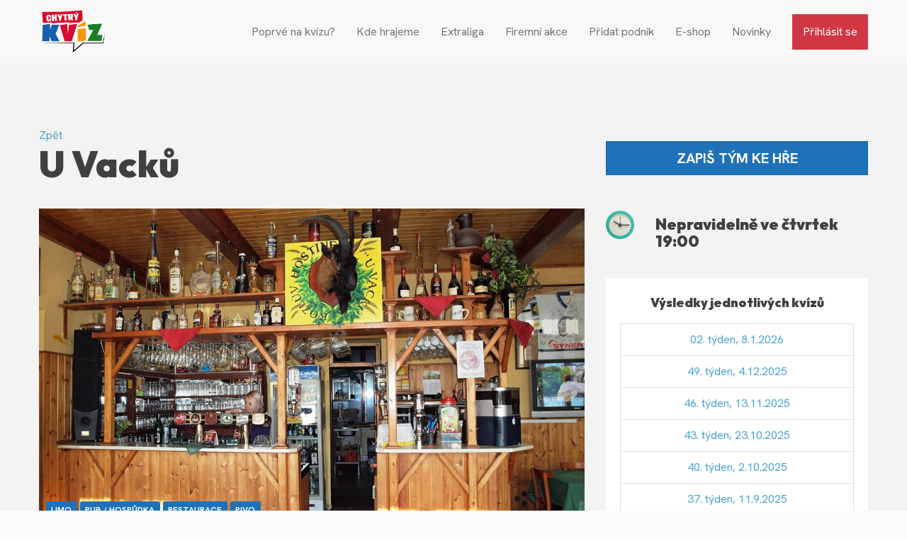

--- FILE ---
content_type: text/html; charset=UTF-8
request_url: https://chytrykviz.cz/kviz/u-vacku
body_size: 27570
content:
<!doctype html>
<html lang="cs" class="app">
<head>
    <meta charset="utf-8">
    <meta name="viewport" content="width=device-width, initial-scale=1.0">
    <meta name="description" content="">
    <meta name="author" content="Chytrý Kvíz">
    <meta name="csrf-token" content="nKSfnqnHKyW4OGATFkBEuKS3Vzn3RgqB6Pc6Dz0u">
    <link rel="apple-touch-icon" sizes="57x57" href="https://chytrykviz.cz/images/icons/favicon/apple-icon-57x57.png">
    <link rel="apple-touch-icon" sizes="60x60" href="https://chytrykviz.cz/images/icons/favicon/apple-icon-60x60.png">
    <link rel="apple-touch-icon" sizes="72x72" href="https://chytrykviz.cz/images/icons/favicon/apple-icon-72x72.png">
    <link rel="apple-touch-icon" sizes="76x76" href="https://chytrykviz.cz/images/icons/favicon/apple-icon-76x76.png">
    <link rel="apple-touch-icon" sizes="114x114" href="https://chytrykviz.cz/images/icons/favicon/apple-icon-114x114.png">
    <link rel="apple-touch-icon" sizes="120x120" href="https://chytrykviz.cz/images/icons/favicon/apple-icon-120x120.png">
    <link rel="apple-touch-icon" sizes="144x144" href="https://chytrykviz.cz/images/icons/favicon/apple-icon-144x144.png">
    <link rel="apple-touch-icon" sizes="152x152" href="https://chytrykviz.cz/images/icons/favicon/apple-icon-152x152.png">
    <link rel="apple-touch-icon" sizes="180x180" href="https://chytrykviz.cz/images/icons/favicon/apple-icon-180x180.png">
    <link rel="icon" type="image/png" sizes="192x192"
          href="https://chytrykviz.cz/images/icons/favicon/android-icon-192x192.png">
    <link rel="icon" type="image/png" sizes="32x32" href="https://chytrykviz.cz/images/icons/favicon/favicon-32x32.png">
    <link rel="icon" type="image/png" sizes="96x96" href="https://chytrykviz.cz/images/icons/favicon/favicon-96x96.png">
    <link rel="icon" type="image/png" sizes="16x16" href="https://chytrykviz.cz/images/icons/favicon/favicon-16x16.png">
    <link rel="manifest" href="https://chytrykviz.cz/images/icons/favicon/manifest.json">
    <meta name="msapplication-TileColor" content="#ffffff">
    <meta name="msapplication-TileImage" content="/images/icons/favicon/ms-icon-144x144.png">
    <meta name="theme-color" content="#ffffff">
    <title>Chytrý kvíz</title>


    <link rel="preload" as="style" href="https://chytrykviz.cz/build/assets/app-BwN1Dom0.css" /><link rel="stylesheet" href="https://chytrykviz.cz/build/assets/app-BwN1Dom0.css" data-navigate-track="reload" />
    <link href="https://chytrykviz.cz/css/color/blue.css" rel="stylesheet">
    <link href="https://chytrykviz.cz/css/type/icons.css" rel="stylesheet">
    <link href="https://chytrykviz.cz/css/web-plugins.css" rel="stylesheet">
    <link href="https://chytrykviz.cz/css/custom.css" rel='stylesheet' type='text/css'>
    <link href="https://chytrykviz.cz/css/web.css" rel="stylesheet">

    <link rel="modulepreload" as="script" href="https://chytrykviz.cz/build/assets/livewire-BNwu-WR9.js" /><script type="module" src="https://chytrykviz.cz/build/assets/livewire-BNwu-WR9.js" data-navigate-track="reload"></script>    <link rel="preload" as="style" href="https://chytrykviz.cz/build/assets/cookieconsent-DL7IbyIm.css" /><link rel="modulepreload" as="script" href="https://chytrykviz.cz/build/assets/cookieconsent-DvyvXMrK.js" /><link rel="stylesheet" href="https://chytrykviz.cz/build/assets/cookieconsent-DL7IbyIm.css" data-navigate-track="reload" /><script type="module" src="https://chytrykviz.cz/build/assets/cookieconsent-DvyvXMrK.js" data-navigate-track="reload"></script>

        <script
            type="text/plain"
            data-category="marketing"
            data-service="Facebook pixel">
			window.fbAsyncInit = function () {
				FB.init({
					appId: '988608474494083',
					xfbml: true,
					version: 'v2.8'
				});
			};

			(function (d, s, id) {
				var js, fjs = d.getElementsByTagName(s)[0];
				if (d.getElementById(id)) {
					return;
				}
				js = d.createElement(s);
				js.id = id;
				js.src = "//connect.facebook.net/en_US/sdk.js";
				fjs.parentNode.insertBefore(js, fjs);
			}(document, 'script', 'facebook-jssdk'));
    </script>

    <!-- Google Tag Manager -->
    <script
            type="text/plain"
            data-category="marketing"
            data-service="Google Tag manager">(function (w, d, s, l, i) {
				w[l] = w[l] || [];
				w[l].push({
					'gtm.start':
						new Date().getTime(), event: 'gtm.js'
				});
				var f = d.getElementsByTagName(s)[0],
					j = d.createElement(s), dl = l != 'dataLayer' ? '&l=' + l : '';
				j.async = true;
				j.src =
					'https://www.googletagmanager.com/gtm.js?id=' + i + dl;
				f.parentNode.insertBefore(j, f);
			})(window, document, 'script', 'dataLayer', 'GTM-M9ZZVXK');
    </script>
    <!-- End Google Tag Manager -->


    <script
            type="text/plain"
            data-category="analytics"
            data-service="Google Analytics">
			(function (i, s, o, g, r, a, m) {
				i['GoogleAnalyticsObject'] = r;
				i[r] = i[r] || function () {
					(i[r].q = i[r].q || []).push(arguments)
				}, i[r].l = 1 * new Date();
				a = s.createElement(o),
					m = s.getElementsByTagName(o)[0];
				a.async = 1;
				a.src = g;
				m.parentNode.insertBefore(a, m)
			})(window, document, 'script', '//www.google-analytics.com/analytics.js', 'ga');
			ga('create', 'UA-64770633-1', 'auto');
			ga('send', 'pageview');
    </script>

    <!-- Google Tag Manager (noscript) -->
    <noscript>
        <iframe src="https://www.googletagmanager.com/ns.html?id=GTM-M9ZZVXK"
                height="0" width="0" style="display:none;visibility:hidden"></iframe>
    </noscript>
    <!-- End Google Tag Manager (noscript) -->

    <!-- Meta Pixel Code -->
    <script>!function (f, b, e, v, n, t, s) {
				if (f.fbq) return;
				n = f.fbq = function () {
					n.callMethod ? n.callMethod.apply(n, arguments) : n.queue.push(arguments)
				};
				if (!f._fbq) f._fbq = n;
				n.push = n;
				n.loaded = !0;
				n.version = '2.0';
				n.queue = [];
				t = b.createElement(e);
				t.async = !0;
				t.src = v;
				s = b.getElementsByTagName(e)[0];
				s.parentNode.insertBefore(t, s)
			}(window, document, 'script', 'https://connect.facebook.net/en_US/fbevents.js');
			fbq('init', '414202301313989');
			fbq('track', 'PageView');</script>
    <noscript>
        <img height="1" width="1" style="display:none"
             src="https://www.facebook.com/tr?id=414202301313989&ev=PageView&noscript=1"/>
    </noscript>

    <!-- End Meta Pixel Code -->
    <style>
        #stats {
            display: grid;
            grid-template-columns: repeat(3, 1fr);
            gap: 20px;
            text-align: center;
        }

        #stats .grid-item .h2 {
            color: #fff;
        }

        #stats .grid-item .sub {
            color: #fff;
            font-weight: normal;
        }

        @media (max-width: 767px) {
            #stats {
                padding: 0;
                gap: 5px;
                line-height: 16px;
            }
        }

        #season h3 {
            display: flex;
            justify-content: space-between;
        }

        #season h3 small {
            padding: 0 10px;
        }

        @media (max-width: 767px) {
            #season h3 {
                display: block;
                text-align: center;
            }

            #season h3 span {
                white-space: nowrap;
            }

            #season h3 small {
                margin: 10px auto;
                padding: 5px 10px;
                display: inline-block;
            }

            #season h3::after {
                display: block;
                content: " ";
                clear: both;
            }
        }


    </style>
</head>
<body class="no-intro-img" id="">
<div class="body-wrapper">





    <nav class="navbar navbar-default default solid light" role="navigation" x-data="{primaryToggle:false}">
    <div class="container menu-container" style="max-width: 100%">
        
        <div class="navbar-header">
            <div class="navbar-brand">
                <a href="/">
                    <img src="https://chytrykviz.cz/images/web/images/logo_trim.png" style="max-width: 100px"
                         alt="ChytrýKvíz.cz">
                </a>
            </div>
            <div style="display:flex;align-items:center;justify-content:flex-end;">
                <div class="hidden-md hidden-lg hidden-xl">
                                            <a href="https://chytrykviz.cz/login" class="d-block">
                            <span class="icon icon-user " style="font-size: 22px"></span>
                        </a>
                                    </div>
                <button type="button" class="toggleNavbar btn btn-default" x-on:click="primaryToggle = !primaryToggle">
                    <svg width="30px" height="30px" viewBox="0 0 24 24" fill="none" xmlns="http://www.w3.org/2000/svg">
                        <path d="M4 18L20 18" stroke="#000000" stroke-width="2" stroke-linecap="round"/>
                        <path d="M4 12L20 12" stroke="#000000" stroke-width="2" stroke-linecap="round"/>
                        <path d="M4 6L20 6" stroke="#000000" stroke-width="2" stroke-linecap="round"/>
                    </svg>
                </button>
            </div>
        </div>
        

        
        <div class="primary-nav" :class="primaryToggle ? 'in' : ''">
            <ul class="nav navbar-nav">
                <li class="">
                    <a href="https://chytrykviz.cz/poprve-na-kvizu">Poprvé na kvízu?</a>
                </li>
                <li class="">
                    <a href="https://chytrykviz.cz/kde-hrajeme">Kde hrajeme</a>
                </li>
                <li class="">
                    <a href="https://chytrykviz.cz/extraliga">Extraliga</a>
                </li>
                <li class="">
                    <a href="https://chytrykviz.cz/firemni-akce">Firemní akce</a>
                </li>
                <li class="">
                    <a href="https://chytrykviz.cz/pro-podniky">Přidat podnik</a>
                </li>
                <li class="hidden-md hidden-sm">
                    <a href="https://online.kviz.cz/shop" target=”_blank”>E-shop</a>
                </li>
                <li class="hidden-md hidden-sm ">
                    <a href="https://chytrykviz.cz/novinky">Novinky</a>
                </li>
                                    <li class=" hidden-xs hidden-sm ml-4">
                        <a class="loginBtn" href="https://chytrykviz.cz/login">Přihlásit se</a>
                    </li>
                
                
                
                
                
                
                
            </ul>
            
        </div>
    </div>
</nav>


    
    <div class="dark-wrapper">
        <div class="container inner quiz-container">
            <div class="row">
                <div class="col-xs-12 col-md-8">
                    <a href="https://chytrykviz.cz/region/pardubickykraj">Zpět</a>
                    <h1 class="main-title">
                        U Vacků
                    </h1>
                </div>
                <div class="col-xs-12 col-md-4 text-center" style="line-height: 55px">
                                            <p></p>
                                                    <a href="https://www.facebook.com/groups/373978698765864" target="_blank"
                               class="btn btn-primary btn-lg btn-block">
                                ZAPIŠ TÝM KE HŘE
                            </a>
                                                            </div>
                <br>
            </div>
            <br>
            <div class="row">
                <div class="col-md-8">
                    <figure class="main">
                        <img src="https://chkstorage.fra1.digitaloceanspaces.com/pubs/65a691d9bb6a8.jpg"
                             alt="U Vacků"/>
                                                                            <ul class="tag-list" style="position: absolute;margin-top:-30px;margin-left: 10px">
                                                                    <li>
                                        <span class="label label-primary">
                                            limo
                                        </span>
                                    </li>
                                                                    <li>
                                        <span class="label label-primary">
                                            pub / hospůdka
                                        </span>
                                    </li>
                                                                    <li>
                                        <span class="label label-primary">
                                            restaurace
                                        </span>
                                    </li>
                                                                    <li>
                                        <span class="label label-primary">
                                            pivo
                                        </span>
                                    </li>
                                                            </ul>
                                            </figure>

                    <div class="box">
                        <h3 class="widget-title">O Podniku</h3>
                        <p><p><span style="color: rgb(32, 33, 36);">Skvělý hostinec s rozsáhlým výběrem lahodného moku. Nabízíme českou kuchyni. K dispozici je také venkovní zahrádka.</span></p></p>
                        <p>
                                                                                        <i class="rp10 icon-facebook-circled">
                                    <a href="https://www.facebook.com/HostinecUVacku" target="_blank">
                                        <span class="lp10">Facebook</span>
                                    </a>
                                </i>
                                                    </p>
                        <h3 class="widget-title">Adresa</h3>
                        <p>Dolní Dobrouč 126</p>
                        <div id="map"
                             data-lat="50.0048881"
                             data-lng="16.4876489"
                             style="width: 100%; height: 500px;"></div>
                    </div>
                    
                                    </div>

                <div class="col-md-4 sidebar">
                                            <div class="feature flat-icon">
                            <div class="icon tp3">
                                <img style="max-height: 40px"
                                     src="https://chytrykviz.cz/images/web/images/icons/icon-clock.png"
                                     data-src="https://chytrykviz.cz/images/web/images/icons/icon-clock.png"
                                     data-ret="https://chytrykviz.cz/images/web/images/icons/icon-clock.png"
                                     class="retina">
                            </div>
                            <h3 class="widget-title tp10" style="font-size: 22px">
                                Nepravidelně ve čtvrtek 19:00
                            </h3>
                        </div>
                                        <div class="box">
                        <h3 class="widget-title text-center">Výsledky jednotlivých kvízů</h3>
                        <ul class="list-group">
                                                            <li class="list-group-item text-center">
                                    <a href="https://chytrykviz.cz/vysledky/u-vacku/65744">
                                        02.
                                        týden, 8.1.2026
                                    </a>
                                </li>
                                                            <li class="list-group-item text-center">
                                    <a href="https://chytrykviz.cz/vysledky/u-vacku/63137">
                                        49.
                                        týden, 4.12.2025
                                    </a>
                                </li>
                                                            <li class="list-group-item text-center">
                                    <a href="https://chytrykviz.cz/vysledky/u-vacku/61814">
                                        46.
                                        týden, 13.11.2025
                                    </a>
                                </li>
                                                            <li class="list-group-item text-center">
                                    <a href="https://chytrykviz.cz/vysledky/u-vacku/61276">
                                        43.
                                        týden, 23.10.2025
                                    </a>
                                </li>
                                                            <li class="list-group-item text-center">
                                    <a href="https://chytrykviz.cz/vysledky/u-vacku/60714">
                                        40.
                                        týden, 2.10.2025
                                    </a>
                                </li>
                                                            <li class="list-group-item text-center">
                                    <a href="https://chytrykviz.cz/vysledky/u-vacku/60283">
                                        37.
                                        týden, 11.9.2025
                                    </a>
                                </li>
                                                            <li class="list-group-item text-center">
                                    <a href="https://chytrykviz.cz/vysledky/u-vacku/59940">
                                        34.
                                        týden, 21.8.2025
                                    </a>
                                </li>
                                                            <li class="list-group-item text-center">
                                    <a href="https://chytrykviz.cz/vysledky/u-vacku/58983">
                                        25.
                                        týden, 19.6.2025
                                    </a>
                                </li>
                                                            <li class="list-group-item text-center">
                                    <a href="https://chytrykviz.cz/vysledky/u-vacku/58689">
                                        23.
                                        týden, 5.6.2025
                                    </a>
                                </li>
                                                            <li class="list-group-item text-center">
                                    <a href="https://chytrykviz.cz/vysledky/u-vacku/58195">
                                        20.
                                        týden, 15.5.2025
                                    </a>
                                </li>
                                                    </ul>
                    </div>
                                            <br>
                        <div class="box">
                            <h3 class="widget-title text-center">Jsme zapojeni do soutěží</h3>
                                                            <div class="quiz-box">
                                    <figure>
                                        <a href="https://chytrykviz.cz/extraliga/zimni-sprint-26"
                                           class="fancybox-media" data-rel="portfolio" rel="portfolio">
                                            <span class="text-overlay">
                                                <div class="info"><span>Zobrazit detail</span></div>
                                            </span>
                                            <img src="https://chkstorage.fra1.digitaloceanspaces.com/league/01KFE1Y1PK5AKW648A8038MAPQ.jpg"
                                                 style="aspect-ratio: 16/9;object-fit: cover" alt="">
                                        </a>
                                    </figure>
                                    <div class="text-center">
                                        <h4 class="post-title">
                                            <a href="https://chytrykviz.cz/extraliga/308">
                                                Zimní sprint 26
                                            </a>
                                        </h4>
                                    </div>
                                </div>
                                                                                </div>
                                    </div>
            </div>
        </div>
    </div>

    <!-- Facebook -->
<div class="light-wrapper">
    <div class="container inner">

        <div class="text-center">
            <a class="btn" href="http://www.facebook.com/chytrykviz">KLIKNI a staň se fanouškem na Facebooku.</a>
            <br/><br/>
            <div class="fb-like" data-href="http://www.facebook.com/chytrykviz" data-layout="standard"
                 data-action="recommend" data-show-faces="true" data-share="true"></div>
        </div>

    </div>
</div>
    <footer class="footer inverse-wrapper">
    <div class="container inner" style="max-width: 100%">
        <div class="row">

            <div class="col-sm-6">
                <div class="widget">
                    <h4 class="widget-title">Odkazy</h4>
                    <ul class="tag-list">
                        <li><a href="https://chytrykviz.cz/kde-hrajeme" class="btn">Kde hrajeme</a></li>
                        <li><a href="https://chytrykviz.cz/extraliga" class="btn">Extraliga</a></li>
                        <li><a href="https://chytrykviz.cz/pro-podniky" class="btn">Přidat nový podnik</a></li>
                        <li><a href="https://chytrykviz.cz/firemni-akce" class="btn">Firemní akce</a></li>
                        <li><a href="https://chytrykviz.cz/partneri" class="btn">Partneři</a></li>
                        <li><a href="https://chytrykviz.cz/stante-se-partnerem" class="btn">Staňte se partnerem</a></li>
                        <li><a href="https://chytrykviz.cz/kariera" class="btn">Kariéra</a></li>
                        <li><a href="https://chytrykviz.cz/kontakt" class="btn">Kontakt</a></li>
                    </ul>
                </div>
                <div class="widget">
                    <ul class="tag-list">
                        <li><a href="https://chytrykviz.cz/obchodni-podminky" class="btn">Obchodní podmínky</a></li>
                        <li><a href="https://chytrykviz.cz/gdpr" class="btn">Ochrana osobních údajů</a></li>
                        <li><a href="#" data-cc="show-preferencesModal" class="btn">Upravit nastavení cookies</a></li>
                    </ul>
                </div>
                <div class="widget">
                    <a href="https://www.kudyznudy.cz/?utm_source=kzn&utm_medium=partneri_kzn&utm_campaign=banner"
                       target="_blank"
                       title="Kudyznudy.cz – tipy na výlet"> <img
                                src="https://chytrykviz.cz/images/web/Kudy-z-nudy-bile.png" width="150"
                                height="33" border="0" alt="Kudyznudy.cz – tipy na výlet"> </a>
                </div>
            </div>


            <div class="col-sm-6">
                <div class="widget">
                    <h4 class="widget-title">Kde hrajeme?</h4>
                    <ul class="tag-list">

                                                    <li><a href="https://chytrykviz.cz/region/praha"
                                   class="btn">Praha</a></li>
                                                    <li><a href="https://chytrykviz.cz/region/stredoceskykraj"
                                   class="btn">Středočeský kraj</a></li>
                                                    <li><a href="https://chytrykviz.cz/region/region-brno"
                                   class="btn">Brno</a></li>
                                                    <li><a href="https://chytrykviz.cz/region/jihomoravskykraj"
                                   class="btn">Jihomoravský kraj</a></li>
                                                    <li><a href="https://chytrykviz.cz/region/ostrava"
                                   class="btn">Ostrava</a></li>
                                                    <li><a href="https://chytrykviz.cz/region/msk"
                                   class="btn">Moravskoslezský kraj</a></li>
                                                    <li><a href="https://chytrykviz.cz/region/olomouckykraj"
                                   class="btn">Olomoucký kraj</a></li>
                                                    <li><a href="https://chytrykviz.cz/region/zlinskykraj"
                                   class="btn">Zlínský kraj</a></li>
                                                    <li><a href="https://chytrykviz.cz/region/krajvysocina"
                                   class="btn">Kraj Vysočina</a></li>
                                                    <li><a href="https://chytrykviz.cz/region/kralovehradeckykraj"
                                   class="btn">Královéhradecký kraj</a></li>
                                                    <li><a href="https://chytrykviz.cz/region/pardubickykraj"
                                   class="btn">Pardubický kraj</a></li>
                                                    <li><a href="https://chytrykviz.cz/region/libereckykraj"
                                   class="btn">Liberecký kraj</a></li>
                                                    <li><a href="https://chytrykviz.cz/region/usteckykraj"
                                   class="btn">Ústecký kraj</a></li>
                                                    <li><a href="https://chytrykviz.cz/region/plzenskykraj"
                                   class="btn">Plzeňský kraj</a></li>
                                                    <li><a href="https://chytrykviz.cz/region/karlovarskykraj"
                                   class="btn">Karlovarský kraj</a></li>
                                                    <li><a href="https://chytrykviz.cz/region/jihoceskykraj"
                                   class="btn">Jihočeský kraj</a></li>
                                                    <li><a href="https://chytrykviz.cz/region/slovensko"
                                   class="btn">Slovensko</a></li>
                                                    <li><a href="https://chytrykviz.cz/region/special"
                                   class="btn">Kvízové speciály</a></li>
                        
                    </ul>
                </div>
            </div>

        </div>
    </div>

    <div class="sub-footer">
        <div class="container">
            <p class="pull-left small">© 2026 Chytrý Kvíz s.r.o., IČ: 05177634, DIČ: CZ05177634, oddíl a
                spisová značka: C 93951 vedená u Krajského soudu v Brně. Všechna práva vyhrazena</p>
            <ul class="social pull-right">
                <li><a href="https://www.facebook.com/chytrykviz" target="_blank"><i class="icon-s-facebook"></i></a>
                </li>
            </ul>
        </div>
    </div>
</footer>

    <!-- JavaScripts -->


    <script type="text/javascript">const Ziggy={"url":"https:\/\/chytrykviz.cz","port":null,"defaults":{},"routes":{"filament.exports.download":{"uri":"filament\/exports\/{export}\/download","methods":["GET","HEAD"],"parameters":["export"],"bindings":{"export":"id"}},"filament.imports.failed-rows.download":{"uri":"filament\/imports\/{import}\/failed-rows\/download","methods":["GET","HEAD"],"parameters":["import"],"bindings":{"import":"id"}},"horizon.stats.index":{"uri":"horizon\/api\/stats","methods":["GET","HEAD"]},"horizon.workload.index":{"uri":"horizon\/api\/workload","methods":["GET","HEAD"]},"horizon.masters.index":{"uri":"horizon\/api\/masters","methods":["GET","HEAD"]},"horizon.monitoring.index":{"uri":"horizon\/api\/monitoring","methods":["GET","HEAD"]},"horizon.monitoring.store":{"uri":"horizon\/api\/monitoring","methods":["POST"]},"horizon.monitoring-tag.paginate":{"uri":"horizon\/api\/monitoring\/{tag}","methods":["GET","HEAD"],"parameters":["tag"]},"horizon.monitoring-tag.destroy":{"uri":"horizon\/api\/monitoring\/{tag}","methods":["DELETE"],"wheres":{"tag":".*"},"parameters":["tag"]},"horizon.jobs-metrics.index":{"uri":"horizon\/api\/metrics\/jobs","methods":["GET","HEAD"]},"horizon.jobs-metrics.show":{"uri":"horizon\/api\/metrics\/jobs\/{id}","methods":["GET","HEAD"],"parameters":["id"]},"horizon.queues-metrics.index":{"uri":"horizon\/api\/metrics\/queues","methods":["GET","HEAD"]},"horizon.queues-metrics.show":{"uri":"horizon\/api\/metrics\/queues\/{id}","methods":["GET","HEAD"],"parameters":["id"]},"horizon.jobs-batches.index":{"uri":"horizon\/api\/batches","methods":["GET","HEAD"]},"horizon.jobs-batches.show":{"uri":"horizon\/api\/batches\/{id}","methods":["GET","HEAD"],"parameters":["id"]},"horizon.jobs-batches.retry":{"uri":"horizon\/api\/batches\/retry\/{id}","methods":["POST"],"parameters":["id"]},"horizon.pending-jobs.index":{"uri":"horizon\/api\/jobs\/pending","methods":["GET","HEAD"]},"horizon.completed-jobs.index":{"uri":"horizon\/api\/jobs\/completed","methods":["GET","HEAD"]},"horizon.silenced-jobs.index":{"uri":"horizon\/api\/jobs\/silenced","methods":["GET","HEAD"]},"horizon.failed-jobs.index":{"uri":"horizon\/api\/jobs\/failed","methods":["GET","HEAD"]},"horizon.failed-jobs.show":{"uri":"horizon\/api\/jobs\/failed\/{id}","methods":["GET","HEAD"],"parameters":["id"]},"horizon.retry-jobs.show":{"uri":"horizon\/api\/jobs\/retry\/{id}","methods":["POST"],"parameters":["id"]},"horizon.jobs.show":{"uri":"horizon\/api\/jobs\/{id}","methods":["GET","HEAD"],"parameters":["id"]},"horizon.index":{"uri":"horizon\/{view?}","methods":["GET","HEAD"],"wheres":{"view":"(.*)"},"parameters":["view"]},"livewire.update":{"uri":"livewire\/update","methods":["POST"]},"livewire.upload-file":{"uri":"livewire\/upload-file","methods":["POST"]},"livewire.preview-file":{"uri":"livewire\/preview-file\/{filename}","methods":["GET","HEAD"],"parameters":["filename"]},"finish_signup":{"uri":"welcome\/{user}","methods":["GET","HEAD"],"domain":"admin.chytrykviz.cz","parameters":["user"],"bindings":{"user":"id"}},"not_verified":{"uri":"not-verified","methods":["GET","HEAD"],"domain":"admin.chytrykviz.cz"},"alive":{"uri":"alive","methods":["POST"],"domain":"admin.chytrykviz.cz"},"home":{"uri":"\/","methods":["GET","HEAD"],"domain":"admin.chytrykviz.cz"},"admin":{"uri":"admin","methods":["GET","HEAD"],"domain":"admin.chytrykviz.cz"},"contact":{"uri":"contact","methods":["GET","HEAD"],"domain":"admin.chytrykviz.cz"},"user_cashflow":{"uri":"myCashflow","methods":["GET","HEAD"],"domain":"admin.chytrykviz.cz"},"user_cashflow_table":{"uri":"myCashflow\/data","methods":["POST"],"domain":"admin.chytrykviz.cz"},"user_invoices":{"uri":"myInvoices","methods":["GET","HEAD"],"domain":"admin.chytrykviz.cz"},"user_invoices_table":{"uri":"myInvoices\/data","methods":["POST"],"domain":"admin.chytrykviz.cz"},"download_user_invoice":{"uri":"myInvoices\/download\/{id}","methods":["GET","HEAD"],"domain":"admin.chytrykviz.cz","parameters":["id"]},"download_invoice":{"uri":"invoices\/download\/{id}","methods":["GET","HEAD"],"domain":"admin.chytrykviz.cz","parameters":["id"]},"quizz_teams":{"uri":"quizz\/{quizz_id}\/teams","methods":["GET","HEAD"],"domain":"admin.chytrykviz.cz","parameters":["quizz_id"]},"pairing_pdf":{"uri":"team\/pairing\/{pub}","methods":["GET","HEAD"],"domain":"admin.chytrykviz.cz","parameters":["pub"],"bindings":{"pub":"name"}},"user_settings":{"uri":"settings","methods":["GET","HEAD"],"domain":"admin.chytrykviz.cz"},"post_user_settings":{"uri":"settings","methods":["POST"],"domain":"admin.chytrykviz.cz"},"mark_notification_as_read":{"uri":"notification\/markAsRead","methods":["POST"],"domain":"admin.chytrykviz.cz"},"mark_all_notification_as_read":{"uri":"notification\/markAllAsRead","methods":["POST"],"domain":"admin.chytrykviz.cz"},"notification.index":{"uri":"notifcation","methods":["GET","HEAD"],"domain":"admin.chytrykviz.cz"},"notification.datatable":{"uri":"notification\/datatable","methods":["POST"],"domain":"admin.chytrykviz.cz"},"hunter.quizz":{"uri":"hunter\/{pub_id}","methods":["GET","HEAD"],"domain":"admin.chytrykviz.cz","parameters":["pub_id"]},"generate_configs":{"uri":"generate\/configs","methods":["GET","HEAD"],"domain":"admin.chytrykviz.cz"},"error_log":{"uri":"error","methods":["GET","HEAD"],"domain":"admin.chytrykviz.cz"},"clean_error_log":{"uri":"error\/clean","methods":["GET","HEAD"],"domain":"admin.chytrykviz.cz"},"clear_cache":{"uri":"cache\/clear","methods":["GET","HEAD"],"domain":"admin.chytrykviz.cz"},"calculate_league_statistics":{"uri":"generate\/league_statistics","methods":["GET","HEAD"],"domain":"admin.chytrykviz.cz"},"moderator.blueprint":{"uri":"moderator\/blueprint\/{blueprint}","methods":["GET","HEAD"],"domain":"admin.chytrykviz.cz","parameters":["blueprint"],"bindings":{"blueprint":"name"}},"moderator.quizz":{"uri":"moderator\/quizz\/{event_id}","methods":["GET","HEAD"],"domain":"admin.chytrykviz.cz","parameters":["event_id"]},"moderator.updateQuizz":{"uri":"moderator\/quizz\/updateQuizz","methods":["POST"],"domain":"admin.chytrykviz.cz"},"moderator.doc.rules":{"uri":"moderator\/quizz\/doc\/rules","methods":["GET","HEAD"],"domain":"admin.chytrykviz.cz"},"moderator.download":{"uri":"moderator\/quizz\/{moderator_id}\/download","methods":["GET","HEAD"],"domain":"admin.chytrykviz.cz","parameters":["moderator_id"]},"moderator.download-new":{"uri":"moderator\/quizz\/{moderator_id}\/download-new\/{platform}","methods":["GET","HEAD"],"domain":"admin.chytrykviz.cz","parameters":["moderator_id","platform"]},"moderator.create_results":{"uri":"moderator\/quizz\/{quizz_id}\/results\/{week}\/create","methods":["GET","HEAD"],"domain":"admin.chytrykviz.cz","parameters":["quizz_id","week"]},"moderator.store_results":{"uri":"moderator\/quizz\/{quizz_id}\/storeResults\/{week}","methods":["POST"],"domain":"admin.chytrykviz.cz","parameters":["quizz_id","week"]},"moderator.add_team":{"uri":"moderator\/quizz\/addTeam","methods":["POST"],"domain":"admin.chytrykviz.cz"},"moderator.rename_team":{"uri":"moderator\/quizz\/renameTeam","methods":["POST"],"domain":"admin.chytrykviz.cz"},"moderator.post_statistics":{"uri":"moderator\/quizz\/{quizz_id}\/statistics","methods":["POST"],"domain":"admin.chytrykviz.cz","parameters":["quizz_id"]},"moderator.calculate_league":{"uri":"moderator\/quizz\/{moderator_id}\/calculateLeague\/{league_id}","methods":["GET","HEAD"],"domain":"admin.chytrykviz.cz","parameters":["moderator_id","league_id"]},"moderator.tos":{"uri":"moderator\/tos","methods":["GET","HEAD"],"domain":"admin.chytrykviz.cz"},"moderator.edit_results":{"uri":"moderator\/quizz\/{quizz_id}\/results\/{week}\/edit","methods":["GET","HEAD"],"domain":"admin.chytrykviz.cz","parameters":["quizz_id","week"]},"moderator.update_results":{"uri":"moderator\/quizz\/{quizz_id}\/updateResults\/{week}","methods":["POST"],"domain":"admin.chytrykviz.cz","parameters":["quizz_id","week"]},"moderator.delete_results":{"uri":"moderator\/quizz\/{quizz_id}\/deleteResults\/{week}","methods":["DELETE"],"domain":"admin.chytrykviz.cz","parameters":["quizz_id","week"]},"generate_quizz":{"uri":"generate\/quizz\/{id}\/{expiration?}","methods":["GET","HEAD"],"domain":"admin.chytrykviz.cz","parameters":["id","expiration"]},"download_quizz":{"uri":"download\/quizz\/{id}","methods":["GET","HEAD"],"domain":"admin.chytrykviz.cz","parameters":["id"]},"download_new_quizz":{"uri":"download\/newquizz\/{id}\/{platform}","methods":["GET","HEAD"],"domain":"admin.chytrykviz.cz","parameters":["id","platform"]},"user.index":{"uri":"user","methods":["GET","HEAD"],"domain":"admin.chytrykviz.cz"},"user.create":{"uri":"user\/create","methods":["GET","HEAD"],"domain":"admin.chytrykviz.cz"},"user.store":{"uri":"user","methods":["POST"],"domain":"admin.chytrykviz.cz"},"user.show":{"uri":"user\/{user}","methods":["GET","HEAD"],"domain":"admin.chytrykviz.cz","parameters":["user"]},"user.edit":{"uri":"user\/{user}\/edit","methods":["GET","HEAD"],"domain":"admin.chytrykviz.cz","parameters":["user"]},"user.update":{"uri":"user\/{user}","methods":["PUT","PATCH"],"domain":"admin.chytrykviz.cz","parameters":["user"]},"user.destroy":{"uri":"user\/{user}","methods":["DELETE"],"domain":"admin.chytrykviz.cz","parameters":["user"]},"user.restore":{"uri":"user\/{id}\/restore","methods":["POST","GET","HEAD"],"domain":"admin.chytrykviz.cz","parameters":["id"]},"user.datatable":{"uri":"user\/datatable","methods":["POST"],"domain":"admin.chytrykviz.cz"},"user.cashflow":{"uri":"user\/{id}\/cashflow","methods":["GET","HEAD"],"domain":"admin.chytrykviz.cz","parameters":["id"]},"user.cashflow_datatable":{"uri":"user\/{id}\/cashflow","methods":["POST"],"domain":"admin.chytrykviz.cz","parameters":["id"]},"user.accounting_edit":{"uri":"user\/{id}\/accounting","methods":["GET","HEAD"],"domain":"admin.chytrykviz.cz","parameters":["id"]},"user.accounting_create":{"uri":"user\/{id}\/accounting\/new","methods":["GET","HEAD"],"domain":"admin.chytrykviz.cz","parameters":["id"]},"user.accounting_store":{"uri":"user\/{id}\/accounting","methods":["POST"],"domain":"admin.chytrykviz.cz","parameters":["id"]},"user.accounting_update":{"uri":"user\/{user_id}\/accounting\/{id}","methods":["POST"],"domain":"admin.chytrykviz.cz","parameters":["user_id","id"]},"user.impersonate":{"uri":"user\/{id}\/impersonate","methods":["GET","HEAD"],"domain":"admin.chytrykviz.cz","parameters":["id"]},"user.stopImpersonate":{"uri":"user\/{id}\/impersonate\/leave","methods":["GET","HEAD"],"domain":"admin.chytrykviz.cz","parameters":["id"]},"player.index":{"uri":"player","methods":["GET","HEAD"],"domain":"admin.chytrykviz.cz"},"player.create":{"uri":"player\/create","methods":["GET","HEAD"],"domain":"admin.chytrykviz.cz"},"player.store":{"uri":"player","methods":["POST"],"domain":"admin.chytrykviz.cz"},"player.show":{"uri":"player\/{player}","methods":["GET","HEAD"],"domain":"admin.chytrykviz.cz","parameters":["player"]},"player.edit":{"uri":"player\/{player}\/edit","methods":["GET","HEAD"],"domain":"admin.chytrykviz.cz","parameters":["player"]},"player.update":{"uri":"player\/{player}","methods":["PUT","PATCH"],"domain":"admin.chytrykviz.cz","parameters":["player"]},"player.destroy":{"uri":"player\/{player}","methods":["DELETE"],"domain":"admin.chytrykviz.cz","parameters":["player"]},"player.restore":{"uri":"player\/{id}\/restore","methods":["POST","GET","HEAD"],"domain":"admin.chytrykviz.cz","parameters":["id"]},"player.datatable":{"uri":"player\/datatable","methods":["POST"],"domain":"admin.chytrykviz.cz"},"players.export":{"uri":"player\/players\/export","methods":["GET","HEAD"],"domain":"admin.chytrykviz.cz"},"team.index":{"uri":"team","methods":["GET","HEAD"],"domain":"admin.chytrykviz.cz"},"team.create":{"uri":"team\/create","methods":["GET","HEAD"],"domain":"admin.chytrykviz.cz"},"team.store":{"uri":"team","methods":["POST"],"domain":"admin.chytrykviz.cz"},"team.show":{"uri":"team\/{team}","methods":["GET","HEAD"],"domain":"admin.chytrykviz.cz","parameters":["team"]},"team.edit":{"uri":"team\/{team}\/edit","methods":["GET","HEAD"],"domain":"admin.chytrykviz.cz","parameters":["team"]},"team.update":{"uri":"team\/{team}","methods":["PUT","PATCH"],"domain":"admin.chytrykviz.cz","parameters":["team"]},"team.destroy":{"uri":"team\/{team}","methods":["DELETE"],"domain":"admin.chytrykviz.cz","parameters":["team"]},"team.restore":{"uri":"team\/{id}\/restore","methods":["POST","GET","HEAD"],"domain":"admin.chytrykviz.cz","parameters":["id"]},"team.datatable":{"uri":"team\/datatable","methods":["POST"],"domain":"admin.chytrykviz.cz"},"pub.index":{"uri":"pub","methods":["GET","HEAD"],"domain":"admin.chytrykviz.cz"},"pub.create":{"uri":"pub\/create","methods":["GET","HEAD"],"domain":"admin.chytrykviz.cz"},"pub.store":{"uri":"pub","methods":["POST"],"domain":"admin.chytrykviz.cz"},"pub.show":{"uri":"pub\/{pub}","methods":["GET","HEAD"],"domain":"admin.chytrykviz.cz","parameters":["pub"]},"pub.edit":{"uri":"pub\/{pub}\/edit","methods":["GET","HEAD"],"domain":"admin.chytrykviz.cz","parameters":["pub"]},"pub.update":{"uri":"pub\/{pub}","methods":["PUT","PATCH"],"domain":"admin.chytrykviz.cz","parameters":["pub"]},"pub.destroy":{"uri":"pub\/{pub}","methods":["DELETE"],"domain":"admin.chytrykviz.cz","parameters":["pub"]},"pub.restore":{"uri":"pub\/{id}\/restore","methods":["POST","GET","HEAD"],"domain":"admin.chytrykviz.cz","parameters":["id"]},"pub.datatable":{"uri":"pub\/datatable","methods":["POST"],"domain":"admin.chytrykviz.cz"},"pub.statistics":{"uri":"pub\/{id}\/statistics","methods":["GET","HEAD"],"domain":"admin.chytrykviz.cz","parameters":["id"]},"pub.statisticsSubview":{"uri":"pub\/{id}\/statisticsSubview","methods":["POST"],"domain":"admin.chytrykviz.cz","parameters":["id"]},"pub.post_statistics":{"uri":"pub\/{id}\/statistics","methods":["POST"],"domain":"admin.chytrykviz.cz","parameters":["id"]},"quizz.index":{"uri":"quizz","methods":["GET","HEAD"],"domain":"admin.chytrykviz.cz"},"quizz.create":{"uri":"quizz\/create","methods":["GET","HEAD"],"domain":"admin.chytrykviz.cz"},"quizz.store":{"uri":"quizz","methods":["POST"],"domain":"admin.chytrykviz.cz"},"quizz.show":{"uri":"quizz\/{quizz}","methods":["GET","HEAD"],"domain":"admin.chytrykviz.cz","parameters":["quizz"]},"quizz.edit":{"uri":"quizz\/{quizz}\/edit","methods":["GET","HEAD"],"domain":"admin.chytrykviz.cz","parameters":["quizz"]},"quizz.update":{"uri":"quizz\/{quizz}","methods":["PUT","PATCH"],"domain":"admin.chytrykviz.cz","parameters":["quizz"]},"quizz.destroy":{"uri":"quizz\/{quizz}","methods":["DELETE"],"domain":"admin.chytrykviz.cz","parameters":["quizz"]},"quizz.restore":{"uri":"quizz\/{id}\/restore","methods":["POST","GET","HEAD"],"domain":"admin.chytrykviz.cz","parameters":["id"]},"quizz.datatable":{"uri":"quizz\/datatable","methods":["POST"],"domain":"admin.chytrykviz.cz"},"quizz.files":{"uri":"quizz\/{id}\/showFiles","methods":["GET","HEAD"],"domain":"admin.chytrykviz.cz","parameters":["id"]},"result.index":{"uri":"result","methods":["GET","HEAD"],"domain":"admin.chytrykviz.cz"},"result.create":{"uri":"result\/create","methods":["GET","HEAD"],"domain":"admin.chytrykviz.cz"},"result.store":{"uri":"result","methods":["POST"],"domain":"admin.chytrykviz.cz"},"result.show":{"uri":"result\/{result}","methods":["GET","HEAD"],"domain":"admin.chytrykviz.cz","parameters":["result"]},"result.edit":{"uri":"result\/{result}\/edit","methods":["GET","HEAD"],"domain":"admin.chytrykviz.cz","parameters":["result"]},"result.update":{"uri":"result\/{result}","methods":["PUT","PATCH"],"domain":"admin.chytrykviz.cz","parameters":["result"]},"result.destroy":{"uri":"result\/{result}","methods":["DELETE"],"domain":"admin.chytrykviz.cz","parameters":["result"]},"result.restore":{"uri":"result\/{id}\/restore","methods":["POST","GET","HEAD"],"domain":"admin.chytrykviz.cz","parameters":["id"]},"result.datatable":{"uri":"result\/datatable","methods":["POST"],"domain":"admin.chytrykviz.cz"},"resultNote.index":{"uri":"resultNote","methods":["GET","HEAD"],"domain":"admin.chytrykviz.cz"},"resultNote.create":{"uri":"resultNote\/create","methods":["GET","HEAD"],"domain":"admin.chytrykviz.cz"},"resultNote.store":{"uri":"resultNote","methods":["POST"],"domain":"admin.chytrykviz.cz"},"resultNote.show":{"uri":"resultNote\/{resultNote}","methods":["GET","HEAD"],"domain":"admin.chytrykviz.cz","parameters":["resultNote"]},"resultNote.edit":{"uri":"resultNote\/{resultNote}\/edit","methods":["GET","HEAD"],"domain":"admin.chytrykviz.cz","parameters":["resultNote"]},"resultNote.update":{"uri":"resultNote\/{resultNote}","methods":["PUT","PATCH"],"domain":"admin.chytrykviz.cz","parameters":["resultNote"]},"resultNote.destroy":{"uri":"resultNote\/{resultNote}","methods":["DELETE"],"domain":"admin.chytrykviz.cz","parameters":["resultNote"]},"resultNote.restore":{"uri":"resultNote\/{id}\/restore","methods":["POST","GET","HEAD"],"domain":"admin.chytrykviz.cz","parameters":["id"]},"resultNote.datatable":{"uri":"resultNote\/datatable","methods":["POST"],"domain":"admin.chytrykviz.cz"},"resultNoteIdeas":{"uri":"pubs\/resultIdeas","methods":["GET","HEAD"],"domain":"admin.chytrykviz.cz"},"resultNoteRating":{"uri":"pubs\/resultRating","methods":["GET","HEAD"],"domain":"admin.chytrykviz.cz"},"download.index":{"uri":"download","methods":["GET","HEAD"],"domain":"admin.chytrykviz.cz"},"download.create":{"uri":"download\/create","methods":["GET","HEAD"],"domain":"admin.chytrykviz.cz"},"download.store":{"uri":"download","methods":["POST"],"domain":"admin.chytrykviz.cz"},"download.show":{"uri":"download\/{download}","methods":["GET","HEAD"],"domain":"admin.chytrykviz.cz","parameters":["download"]},"download.edit":{"uri":"download\/{download}\/edit","methods":["GET","HEAD"],"domain":"admin.chytrykviz.cz","parameters":["download"]},"download.update":{"uri":"download\/{download}","methods":["PUT","PATCH"],"domain":"admin.chytrykviz.cz","parameters":["download"]},"download.destroy":{"uri":"download\/{download}","methods":["DELETE"],"domain":"admin.chytrykviz.cz","parameters":["download"]},"download.restore":{"uri":"download\/{id}\/restore","methods":["POST","GET","HEAD"],"domain":"admin.chytrykviz.cz","parameters":["id"]},"download.datatable":{"uri":"download\/datatable","methods":["POST"],"domain":"admin.chytrykviz.cz"},"quizzConfigOld.index":{"uri":"quizzConfigOld","methods":["GET","HEAD"],"domain":"admin.chytrykviz.cz"},"quizzConfigOld.create":{"uri":"quizzConfigOld\/create","methods":["GET","HEAD"],"domain":"admin.chytrykviz.cz"},"quizzConfigOld.store":{"uri":"quizzConfigOld","methods":["POST"],"domain":"admin.chytrykviz.cz"},"quizzConfigOld.show":{"uri":"quizzConfigOld\/{quizzConfigOld}","methods":["GET","HEAD"],"domain":"admin.chytrykviz.cz","parameters":["quizzConfigOld"]},"quizzConfigOld.edit":{"uri":"quizzConfigOld\/{quizzConfigOld}\/edit","methods":["GET","HEAD"],"domain":"admin.chytrykviz.cz","parameters":["quizzConfigOld"]},"quizzConfigOld.update":{"uri":"quizzConfigOld\/{quizzConfigOld}","methods":["PUT","PATCH"],"domain":"admin.chytrykviz.cz","parameters":["quizzConfigOld"]},"quizzConfigOld.destroy":{"uri":"quizzConfigOld\/{quizzConfigOld}","methods":["DELETE"],"domain":"admin.chytrykviz.cz","parameters":["quizzConfigOld"]},"quizzConfigOld.restore":{"uri":"quizzConfigOld\/{id}\/restore","methods":["POST","GET","HEAD"],"domain":"admin.chytrykviz.cz","parameters":["id"]},"quizzConfigOld.datatable":{"uri":"quizzConfigOld\/datatable","methods":["POST"],"domain":"admin.chytrykviz.cz"},"quizzConfigOld.getStats":{"uri":"quizzConfigOld\/{id}\/getStats","methods":["GET","HEAD"],"domain":"admin.chytrykviz.cz","parameters":["id"]},"quizzConfig.index":{"uri":"quizzConfig","methods":["GET","HEAD"],"domain":"admin.chytrykviz.cz"},"quizzConfig.create":{"uri":"quizzConfig\/create","methods":["GET","HEAD"],"domain":"admin.chytrykviz.cz"},"quizzConfig.store":{"uri":"quizzConfig","methods":["POST"],"domain":"admin.chytrykviz.cz"},"quizzConfig.show":{"uri":"quizzConfig\/{quizzConfig}","methods":["GET","HEAD"],"domain":"admin.chytrykviz.cz","parameters":["quizzConfig"]},"quizzConfig.edit":{"uri":"quizzConfig\/{quizzConfig}\/edit","methods":["GET","HEAD"],"domain":"admin.chytrykviz.cz","parameters":["quizzConfig"]},"quizzConfig.update":{"uri":"quizzConfig\/{quizzConfig}","methods":["PUT","PATCH"],"domain":"admin.chytrykviz.cz","parameters":["quizzConfig"]},"quizzConfig.destroy":{"uri":"quizzConfig\/{quizzConfig}","methods":["DELETE"],"domain":"admin.chytrykviz.cz","parameters":["quizzConfig"]},"quizzConfig.restore":{"uri":"quizzConfig\/{id}\/restore","methods":["POST","GET","HEAD"],"domain":"admin.chytrykviz.cz","parameters":["id"]},"quizzConfig.datatable":{"uri":"quizzConfig\/datatable","methods":["POST"],"domain":"admin.chytrykviz.cz"},"special.index":{"uri":"special","methods":["GET","HEAD"],"domain":"admin.chytrykviz.cz"},"special.create":{"uri":"special\/create","methods":["GET","HEAD"],"domain":"admin.chytrykviz.cz"},"special.store":{"uri":"special","methods":["POST"],"domain":"admin.chytrykviz.cz"},"special.show":{"uri":"special\/{special}","methods":["GET","HEAD"],"domain":"admin.chytrykviz.cz","parameters":["special"]},"special.edit":{"uri":"special\/{special}\/edit","methods":["GET","HEAD"],"domain":"admin.chytrykviz.cz","parameters":["special"]},"special.update":{"uri":"special\/{special}","methods":["PUT","PATCH"],"domain":"admin.chytrykviz.cz","parameters":["special"]},"special.destroy":{"uri":"special\/{special}","methods":["DELETE"],"domain":"admin.chytrykviz.cz","parameters":["special"]},"reservations.index":{"uri":"reservations","methods":["GET","HEAD"],"domain":"admin.chytrykviz.cz"},"reservations.destroy":{"uri":"reservations\/{id}","methods":["DELETE"],"domain":"admin.chytrykviz.cz","parameters":["id"]},"eventCalendar.index":{"uri":"events","methods":["GET","HEAD"],"domain":"admin.chytrykviz.cz"},"eventCalendar.calendar":{"uri":"events\/calendar","methods":["GET","HEAD"],"domain":"admin.chytrykviz.cz"},"eventCalendar.edit":{"uri":"events\/{id}\/edit","methods":["GET","HEAD"],"domain":"admin.chytrykviz.cz","parameters":["id"]},"quizzBlueprints.index":{"uri":"blueprints","methods":["GET","HEAD"],"domain":"admin.chytrykviz.cz"},"quizzBlueprints.create":{"uri":"blueprints\/new","methods":["GET","HEAD"],"domain":"admin.chytrykviz.cz"},"quizzBlueprints.extend":{"uri":"blueprints\/extend","methods":["GET","HEAD"],"domain":"admin.chytrykviz.cz"},"quizzBlueprints.edit":{"uri":"blueprints\/{id}\/edit","methods":["GET","HEAD"],"domain":"admin.chytrykviz.cz","parameters":["id"]},"quizzBlueprints.show":{"uri":"blueprints\/{id}","methods":["GET","HEAD"],"domain":"admin.chytrykviz.cz","parameters":["id"]},"partyQuizzOrder.index":{"uri":"partyQuizzOrder","methods":["GET","HEAD"],"domain":"admin.chytrykviz.cz"},"partyQuizzOrder.create":{"uri":"partyQuizzOrder\/create","methods":["GET","HEAD"],"domain":"admin.chytrykviz.cz"},"partyQuizzOrder.store":{"uri":"partyQuizzOrder","methods":["POST"],"domain":"admin.chytrykviz.cz"},"partyQuizzOrder.show":{"uri":"partyQuizzOrder\/{partyQuizzOrder}","methods":["GET","HEAD"],"domain":"admin.chytrykviz.cz","parameters":["partyQuizzOrder"]},"partyQuizzOrder.edit":{"uri":"partyQuizzOrder\/{partyQuizzOrder}\/edit","methods":["GET","HEAD"],"domain":"admin.chytrykviz.cz","parameters":["partyQuizzOrder"]},"partyQuizzOrder.update":{"uri":"partyQuizzOrder\/{partyQuizzOrder}","methods":["PUT","PATCH"],"domain":"admin.chytrykviz.cz","parameters":["partyQuizzOrder"]},"partyQuizzOrder.destroy":{"uri":"partyQuizzOrder\/{partyQuizzOrder}","methods":["DELETE"],"domain":"admin.chytrykviz.cz","parameters":["partyQuizzOrder"]},"partyQuizzOrder.restore":{"uri":"partyQuizzOrder\/{id}\/restore","methods":["POST","GET","HEAD"],"domain":"admin.chytrykviz.cz","parameters":["id"]},"partyQuizzOrder.datatable":{"uri":"partyQuizzOrder\/datatable","methods":["POST"],"domain":"admin.chytrykviz.cz"},"partyQuizzDownload.index":{"uri":"partyQuizzDownload","methods":["GET","HEAD"],"domain":"admin.chytrykviz.cz"},"partyQuizzDownload.create":{"uri":"partyQuizzDownload\/create","methods":["GET","HEAD"],"domain":"admin.chytrykviz.cz"},"partyQuizzDownload.store":{"uri":"partyQuizzDownload","methods":["POST"],"domain":"admin.chytrykviz.cz"},"partyQuizzDownload.show":{"uri":"partyQuizzDownload\/{partyQuizzDownload}","methods":["GET","HEAD"],"domain":"admin.chytrykviz.cz","parameters":["partyQuizzDownload"]},"partyQuizzDownload.edit":{"uri":"partyQuizzDownload\/{partyQuizzDownload}\/edit","methods":["GET","HEAD"],"domain":"admin.chytrykviz.cz","parameters":["partyQuizzDownload"]},"partyQuizzDownload.update":{"uri":"partyQuizzDownload\/{partyQuizzDownload}","methods":["PUT","PATCH"],"domain":"admin.chytrykviz.cz","parameters":["partyQuizzDownload"]},"partyQuizzDownload.destroy":{"uri":"partyQuizzDownload\/{partyQuizzDownload}","methods":["DELETE"],"domain":"admin.chytrykviz.cz","parameters":["partyQuizzDownload"]},"partyQuizzDownload.restore":{"uri":"partyQuizzDownload\/{id}\/restore","methods":["POST","GET","HEAD"],"domain":"admin.chytrykviz.cz","parameters":["id"]},"partyQuizzDownload.datatable":{"uri":"partyQuizzDownload\/datatable","methods":["POST"],"domain":"admin.chytrykviz.cz"},"promoCode.index":{"uri":"promoCode","methods":["GET","HEAD"],"domain":"admin.chytrykviz.cz"},"promoCode.create":{"uri":"promoCode\/create","methods":["GET","HEAD"],"domain":"admin.chytrykviz.cz"},"promoCode.store":{"uri":"promoCode","methods":["POST"],"domain":"admin.chytrykviz.cz"},"promoCode.show":{"uri":"promoCode\/{promoCode}","methods":["GET","HEAD"],"domain":"admin.chytrykviz.cz","parameters":["promoCode"]},"promoCode.edit":{"uri":"promoCode\/{promoCode}\/edit","methods":["GET","HEAD"],"domain":"admin.chytrykviz.cz","parameters":["promoCode"]},"promoCode.update":{"uri":"promoCode\/{promoCode}","methods":["PUT","PATCH"],"domain":"admin.chytrykviz.cz","parameters":["promoCode"]},"promoCode.destroy":{"uri":"promoCode\/{promoCode}","methods":["DELETE"],"domain":"admin.chytrykviz.cz","parameters":["promoCode"]},"promoCode.restore":{"uri":"promoCode\/{id}\/restore","methods":["POST","GET","HEAD"],"domain":"admin.chytrykviz.cz","parameters":["id"]},"promoCode.datatable":{"uri":"promoCode\/datatable","methods":["POST"],"domain":"admin.chytrykviz.cz"},"newLeague.index":{"uri":"newLeague","methods":["GET","HEAD"],"domain":"admin.chytrykviz.cz"},"newLeague.create":{"uri":"newLeague\/create","methods":["GET","HEAD"],"domain":"admin.chytrykviz.cz"},"newLeague.store":{"uri":"newLeague","methods":["POST"],"domain":"admin.chytrykviz.cz"},"newLeague.show":{"uri":"newLeague\/{newLeague}","methods":["GET","HEAD"],"domain":"admin.chytrykviz.cz","parameters":["newLeague"]},"newLeague.edit":{"uri":"newLeague\/{newLeague}\/edit","methods":["GET","HEAD"],"domain":"admin.chytrykviz.cz","parameters":["newLeague"]},"newLeague.update":{"uri":"newLeague\/{newLeague}","methods":["PUT","PATCH"],"domain":"admin.chytrykviz.cz","parameters":["newLeague"]},"newLeague.destroy":{"uri":"newLeague\/{newLeague}","methods":["DELETE"],"domain":"admin.chytrykviz.cz","parameters":["newLeague"]},"newLeague.results":{"uri":"newLeague\/{league}\/results","methods":["GET","HEAD"],"domain":"admin.chytrykviz.cz","parameters":["league"],"bindings":{"league":"id"}},"league.index":{"uri":"league","methods":["GET","HEAD"],"domain":"admin.chytrykviz.cz"},"league.create":{"uri":"league\/create","methods":["GET","HEAD"],"domain":"admin.chytrykviz.cz"},"league.store":{"uri":"league","methods":["POST"],"domain":"admin.chytrykviz.cz"},"league.show":{"uri":"league\/{league}","methods":["GET","HEAD"],"domain":"admin.chytrykviz.cz","parameters":["league"]},"league.edit":{"uri":"league\/{league}\/edit","methods":["GET","HEAD"],"domain":"admin.chytrykviz.cz","parameters":["league"]},"league.update":{"uri":"league\/{league}","methods":["PUT","PATCH"],"domain":"admin.chytrykviz.cz","parameters":["league"]},"league.destroy":{"uri":"league\/{league}","methods":["DELETE"],"domain":"admin.chytrykviz.cz","parameters":["league"]},"league.restore":{"uri":"league\/{id}\/restore","methods":["POST","GET","HEAD"],"domain":"admin.chytrykviz.cz","parameters":["id"]},"league.datatable":{"uri":"league\/datatable","methods":["POST"],"domain":"admin.chytrykviz.cz"},"league.statistics":{"uri":"league\/{id}\/statistics","methods":["GET","HEAD"],"domain":"admin.chytrykviz.cz","parameters":["id"]},"league.results":{"uri":"league\/{id}\/results","methods":["GET","HEAD"],"domain":"admin.chytrykviz.cz","parameters":["id"]},"league.resultsForModerator":{"uri":"league\/{id}\/resultsForModerator\/{moderator_id}","methods":["GET","HEAD"],"domain":"admin.chytrykviz.cz","parameters":["id","moderator_id"]},"league.calculate":{"uri":"league\/{id}\/calculate","methods":["GET","HEAD"],"domain":"admin.chytrykviz.cz","parameters":["id"]},"extraleague.index":{"uri":"extraleague","methods":["GET","HEAD"],"domain":"admin.chytrykviz.cz"},"extraleague.create":{"uri":"extraleague\/create","methods":["GET","HEAD"],"domain":"admin.chytrykviz.cz"},"extraleague.store":{"uri":"extraleague","methods":["POST"],"domain":"admin.chytrykviz.cz"},"extraleague.show":{"uri":"extraleague\/{extraleague}","methods":["GET","HEAD"],"domain":"admin.chytrykviz.cz","parameters":["extraleague"]},"extraleague.edit":{"uri":"extraleague\/{extraleague}\/edit","methods":["GET","HEAD"],"domain":"admin.chytrykviz.cz","parameters":["extraleague"]},"extraleague.update":{"uri":"extraleague\/{extraleague}","methods":["PUT","PATCH"],"domain":"admin.chytrykviz.cz","parameters":["extraleague"]},"extraleague.destroy":{"uri":"extraleague\/{extraleague}","methods":["DELETE"],"domain":"admin.chytrykviz.cz","parameters":["extraleague"]},"extraleague.restore":{"uri":"extraleague\/{id}\/restore","methods":["POST","GET","HEAD"],"domain":"admin.chytrykviz.cz","parameters":["id"]},"extraleague.datatable":{"uri":"extraleague\/datatable","methods":["POST"],"domain":"admin.chytrykviz.cz"},"price.index":{"uri":"price","methods":["GET","HEAD"],"domain":"admin.chytrykviz.cz"},"price.create":{"uri":"price\/create","methods":["GET","HEAD"],"domain":"admin.chytrykviz.cz"},"price.store":{"uri":"price","methods":["POST"],"domain":"admin.chytrykviz.cz"},"price.show":{"uri":"price\/{price}","methods":["GET","HEAD"],"domain":"admin.chytrykviz.cz","parameters":["price"]},"price.edit":{"uri":"price\/{price}\/edit","methods":["GET","HEAD"],"domain":"admin.chytrykviz.cz","parameters":["price"]},"price.update":{"uri":"price\/{price}","methods":["PUT","PATCH"],"domain":"admin.chytrykviz.cz","parameters":["price"]},"price.destroy":{"uri":"price\/{price}","methods":["DELETE"],"domain":"admin.chytrykviz.cz","parameters":["price"]},"price.restore":{"uri":"price\/{id}\/restore","methods":["POST","GET","HEAD"],"domain":"admin.chytrykviz.cz","parameters":["id"]},"price.datatable":{"uri":"price\/datatable","methods":["POST"],"domain":"admin.chytrykviz.cz"},"leagueType.index":{"uri":"leagueType","methods":["GET","HEAD"],"domain":"admin.chytrykviz.cz"},"leagueType.create":{"uri":"leagueType\/create","methods":["GET","HEAD"],"domain":"admin.chytrykviz.cz"},"leagueType.store":{"uri":"leagueType","methods":["POST"],"domain":"admin.chytrykviz.cz"},"leagueType.show":{"uri":"leagueType\/{leagueType}","methods":["GET","HEAD"],"domain":"admin.chytrykviz.cz","parameters":["leagueType"]},"leagueType.edit":{"uri":"leagueType\/{leagueType}\/edit","methods":["GET","HEAD"],"domain":"admin.chytrykviz.cz","parameters":["leagueType"]},"leagueType.update":{"uri":"leagueType\/{leagueType}","methods":["PUT","PATCH"],"domain":"admin.chytrykviz.cz","parameters":["leagueType"]},"leagueType.destroy":{"uri":"leagueType\/{leagueType}","methods":["DELETE"],"domain":"admin.chytrykviz.cz","parameters":["leagueType"]},"leagueType.restore":{"uri":"leagueType\/{id}\/restore","methods":["POST","GET","HEAD"],"domain":"admin.chytrykviz.cz","parameters":["id"]},"leagueType.datatable":{"uri":"leagueType\/datatable","methods":["POST"],"domain":"admin.chytrykviz.cz"},"leagueWinner.index":{"uri":"leagueWinner","methods":["GET","HEAD"],"domain":"admin.chytrykviz.cz"},"leagueWinner.create":{"uri":"leagueWinner\/create","methods":["GET","HEAD"],"domain":"admin.chytrykviz.cz"},"leagueWinner.store":{"uri":"leagueWinner","methods":["POST"],"domain":"admin.chytrykviz.cz"},"leagueWinner.show":{"uri":"leagueWinner\/{leagueWinner}","methods":["GET","HEAD"],"domain":"admin.chytrykviz.cz","parameters":["leagueWinner"]},"leagueWinner.edit":{"uri":"leagueWinner\/{leagueWinner}\/edit","methods":["GET","HEAD"],"domain":"admin.chytrykviz.cz","parameters":["leagueWinner"]},"leagueWinner.update":{"uri":"leagueWinner\/{leagueWinner}","methods":["PUT","PATCH"],"domain":"admin.chytrykviz.cz","parameters":["leagueWinner"]},"leagueWinner.destroy":{"uri":"leagueWinner\/{leagueWinner}","methods":["DELETE"],"domain":"admin.chytrykviz.cz","parameters":["leagueWinner"]},"leagueWinner.restore":{"uri":"leagueWinner\/{id}\/restore","methods":["POST","GET","HEAD"],"domain":"admin.chytrykviz.cz","parameters":["id"]},"leagueWinner.datatable":{"uri":"leagueWinner\/datatable","methods":["POST"],"domain":"admin.chytrykviz.cz"},"module.index":{"uri":"module","methods":["GET","HEAD"],"domain":"admin.chytrykviz.cz"},"module.show":{"uri":"module\/{module}","methods":["GET","HEAD"],"domain":"admin.chytrykviz.cz","parameters":["module"]},"module.edit":{"uri":"module\/{module}\/edit","methods":["GET","HEAD"],"domain":"admin.chytrykviz.cz","parameters":["module"]},"module.update":{"uri":"module\/{module}","methods":["PUT","PATCH"],"domain":"admin.chytrykviz.cz","parameters":["module"]},"result.groupedList":{"uri":"result\/groupedList","methods":["GET","HEAD"],"domain":"admin.chytrykviz.cz"},"result.groupedDatatable":{"uri":"result\/groupedDatatable","methods":["POST"],"domain":"admin.chytrykviz.cz"},"result.delete":{"uri":"quizz\/{quizz_id}\/deleteResults\/{week}","methods":["GET","HEAD"],"domain":"admin.chytrykviz.cz","parameters":["quizz_id","week"]},"topic.restore":{"uri":"topic\/{id}\/restore","methods":["GET","HEAD"],"domain":"admin.chytrykviz.cz","parameters":["id"]},"questions.index":{"uri":"questions","methods":["GET","HEAD"],"domain":"admin.chytrykviz.cz"},"questions.create":{"uri":"questions\/create","methods":["GET","HEAD"],"domain":"admin.chytrykviz.cz"},"questions.store":{"uri":"questions","methods":["POST"],"domain":"admin.chytrykviz.cz"},"questions.show":{"uri":"questions\/{question}","methods":["GET","HEAD"],"domain":"admin.chytrykviz.cz","parameters":["question"],"bindings":{"question":"id"}},"questions.edit":{"uri":"questions\/{question}\/edit","methods":["GET","HEAD"],"domain":"admin.chytrykviz.cz","parameters":["question"],"bindings":{"question":"id"}},"questions.update":{"uri":"questions\/{question}","methods":["PUT","PATCH"],"domain":"admin.chytrykviz.cz","parameters":["question"]},"questions.destroy":{"uri":"questions\/{question}","methods":["DELETE"],"domain":"admin.chytrykviz.cz","parameters":["question"]},"questionsAudit.index":{"uri":"questionsAudit","methods":["GET","HEAD"],"domain":"admin.chytrykviz.cz"},"questionsAudit.create":{"uri":"questionsAudit\/create","methods":["GET","HEAD"],"domain":"admin.chytrykviz.cz"},"questionsAudit.store":{"uri":"questionsAudit","methods":["POST"],"domain":"admin.chytrykviz.cz"},"questionsAudit.show":{"uri":"questionsAudit\/{questionsAudit}","methods":["GET","HEAD"],"domain":"admin.chytrykviz.cz","parameters":["questionsAudit"]},"questionsAudit.edit":{"uri":"questionsAudit\/{questionsAudit}\/edit","methods":["GET","HEAD"],"domain":"admin.chytrykviz.cz","parameters":["questionsAudit"]},"questionsAudit.update":{"uri":"questionsAudit\/{questionsAudit}","methods":["PUT","PATCH"],"domain":"admin.chytrykviz.cz","parameters":["questionsAudit"]},"questionsAudit.destroy":{"uri":"questionsAudit\/{questionsAudit}","methods":["DELETE"],"domain":"admin.chytrykviz.cz","parameters":["questionsAudit"]},"myCorrections.index":{"uri":"myCorrections","methods":["GET","HEAD"],"domain":"admin.chytrykviz.cz"},"myCorrections.create":{"uri":"myCorrections\/create","methods":["GET","HEAD"],"domain":"admin.chytrykviz.cz"},"myCorrections.store":{"uri":"myCorrections","methods":["POST"],"domain":"admin.chytrykviz.cz"},"myCorrections.show":{"uri":"myCorrections\/{myCorrection}","methods":["GET","HEAD"],"domain":"admin.chytrykviz.cz","parameters":["myCorrection"]},"myCorrections.edit":{"uri":"myCorrections\/{myCorrection}\/edit","methods":["GET","HEAD"],"domain":"admin.chytrykviz.cz","parameters":["myCorrection"]},"myCorrections.update":{"uri":"myCorrections\/{myCorrection}","methods":["PUT","PATCH"],"domain":"admin.chytrykviz.cz","parameters":["myCorrection"]},"myCorrections.destroy":{"uri":"myCorrections\/{myCorrection}","methods":["DELETE"],"domain":"admin.chytrykviz.cz","parameters":["myCorrection"]},"questions.import":{"uri":"questions\/import","methods":["GET","HEAD"],"domain":"admin.chytrykviz.cz"},"usertopics":{"uri":"topics\/usertopics","methods":["GET","HEAD"],"domain":"admin.chytrykviz.cz"},"topic.manual":{"uri":"topics\/usertopics\/manual","methods":["GET","HEAD"],"domain":"admin.chytrykviz.cz"},"topic.comment.save":{"uri":"topics\/comments\/{topicId}\/save","methods":["POST"],"domain":"admin.chytrykviz.cz","parameters":["topicId"]},"topic.index":{"uri":"topic","methods":["GET","HEAD"],"domain":"admin.chytrykviz.cz"},"topic.create":{"uri":"topic\/create","methods":["GET","HEAD"],"domain":"admin.chytrykviz.cz"},"topic.store":{"uri":"topic","methods":["POST"],"domain":"admin.chytrykviz.cz"},"topic.show":{"uri":"topic\/{topic}","methods":["GET","HEAD"],"domain":"admin.chytrykviz.cz","parameters":["topic"]},"topic.edit":{"uri":"topic\/{topic}\/edit","methods":["GET","HEAD"],"domain":"admin.chytrykviz.cz","parameters":["topic"]},"topic.update":{"uri":"topic\/{topic}","methods":["PUT","PATCH"],"domain":"admin.chytrykviz.cz","parameters":["topic"]},"topic.destroy":{"uri":"topic\/{topic}","methods":["DELETE"],"domain":"admin.chytrykviz.cz","parameters":["topic"]},"topic.datatable":{"uri":"topic\/datatable","methods":["POST"],"domain":"admin.chytrykviz.cz"},"audit":{"uri":"topics\/audit","methods":["GET","HEAD"],"domain":"admin.chytrykviz.cz"},"audit.update":{"uri":"topics\/audit\/{id}","methods":["PUT"],"domain":"admin.chytrykviz.cz","parameters":["id"]},"audit.show":{"uri":"topics\/audit\/{id}","methods":["GET","HEAD"],"domain":"admin.chytrykviz.cz","parameters":["id"]},"audit.edit":{"uri":"topics\/audit\/{id}\/edit","methods":["GET","HEAD"],"domain":"admin.chytrykviz.cz","parameters":["id"]},"audit.datatable":{"uri":"topics\/audit\/datatable","methods":["POST"],"domain":"admin.chytrykviz.cz"},"correct":{"uri":"topics\/correct","methods":["GET","HEAD"],"domain":"admin.chytrykviz.cz"},"correct.update":{"uri":"topics\/correct\/{id}","methods":["PUT"],"domain":"admin.chytrykviz.cz","parameters":["id"]},"correct.show":{"uri":"topics\/correct\/{id}","methods":["GET","HEAD"],"domain":"admin.chytrykviz.cz","parameters":["id"]},"correct.edit":{"uri":"topics\/correct\/{id}\/edit","methods":["GET","HEAD"],"domain":"admin.chytrykviz.cz","parameters":["id"]},"correct.datatable":{"uri":"topics\/correct\/datatable","methods":["POST"],"domain":"admin.chytrykviz.cz"},"recommended":{"uri":"topics\/recommended","methods":["GET","HEAD"],"domain":"admin.chytrykviz.cz"},"recommended.create":{"uri":"topics\/recommended\/create","methods":["GET","HEAD"],"domain":"admin.chytrykviz.cz"},"recommended.assign":{"uri":"topics\/recommended\/assign\/{id}","methods":["GET","HEAD"],"domain":"admin.chytrykviz.cz","parameters":["id"]},"overview":{"uri":"topics\/overview","methods":["GET","HEAD"],"domain":"admin.chytrykviz.cz"},"overview.edit":{"uri":"topics\/overview\/{id}\/edit","methods":["GET","HEAD"],"domain":"admin.chytrykviz.cz","parameters":["id"]},"topic.translate":{"uri":"topics\/overview\/{id}\/translate","methods":["POST"],"domain":"admin.chytrykviz.cz","parameters":["id"]},"topic.translate_get_langs":{"uri":"topics\/overview\/{id}\/translate\/translate_lang","methods":["POST"],"domain":"admin.chytrykviz.cz","parameters":["id"]},"overview.show":{"uri":"topics\/overview\/{id}","methods":["GET","HEAD"],"domain":"admin.chytrykviz.cz","parameters":["id"]},"overview.datatable":{"uri":"topics\/overview\/datatable","methods":["POST"],"domain":"admin.chytrykviz.cz"},"overview.addToConfig":{"uri":"topics\/overview\/addToConfig","methods":["POST"],"domain":"admin.chytrykviz.cz"},"expired":{"uri":"topics\/expired","methods":["GET","HEAD"],"domain":"admin.chytrykviz.cz"},"expired.datatable":{"uri":"topics\/expired\/datatable","methods":["POST"],"domain":"admin.chytrykviz.cz"},"topic_statistics":{"uri":"topics\/topic_statistics","methods":["GET","HEAD"],"domain":"admin.chytrykviz.cz"},"returning_of_topics":{"uri":"topics\/returning_of_topics","methods":["GET","HEAD"],"domain":"admin.chytrykviz.cz"},"returning_of_topics.datatables":{"uri":"topics\/returning_of_topics\/datatables","methods":["POST"],"domain":"admin.chytrykviz.cz"},"returning_of_topics.return":{"uri":"topics\/returning_of_topics\/return","methods":["POST"],"domain":"admin.chytrykviz.cz"},"category.index":{"uri":"category","methods":["GET","HEAD"],"domain":"admin.chytrykviz.cz"},"category.create":{"uri":"category\/create","methods":["GET","HEAD"],"domain":"admin.chytrykviz.cz"},"category.store":{"uri":"category","methods":["POST"],"domain":"admin.chytrykviz.cz"},"category.show":{"uri":"category\/{category}","methods":["GET","HEAD"],"domain":"admin.chytrykviz.cz","parameters":["category"]},"category.edit":{"uri":"category\/{category}\/edit","methods":["GET","HEAD"],"domain":"admin.chytrykviz.cz","parameters":["category"]},"category.update":{"uri":"category\/{category}","methods":["PUT","PATCH"],"domain":"admin.chytrykviz.cz","parameters":["category"]},"category.destroy":{"uri":"category\/{category}","methods":["DELETE"],"domain":"admin.chytrykviz.cz","parameters":["category"]},"category.restore":{"uri":"category\/{id}\/restore","methods":["POST","GET","HEAD"],"domain":"admin.chytrykviz.cz","parameters":["id"]},"category.datatable":{"uri":"category\/datatable","methods":["POST"],"domain":"admin.chytrykviz.cz"},"subcategory.index":{"uri":"subcategory","methods":["GET","HEAD"],"domain":"admin.chytrykviz.cz"},"subcategory.create":{"uri":"subcategory\/create","methods":["GET","HEAD"],"domain":"admin.chytrykviz.cz"},"subcategory.store":{"uri":"subcategory","methods":["POST"],"domain":"admin.chytrykviz.cz"},"subcategory.show":{"uri":"subcategory\/{subcategory}","methods":["GET","HEAD"],"domain":"admin.chytrykviz.cz","parameters":["subcategory"]},"subcategory.edit":{"uri":"subcategory\/{subcategory}\/edit","methods":["GET","HEAD"],"domain":"admin.chytrykviz.cz","parameters":["subcategory"]},"subcategory.update":{"uri":"subcategory\/{subcategory}","methods":["PUT","PATCH"],"domain":"admin.chytrykviz.cz","parameters":["subcategory"]},"subcategory.destroy":{"uri":"subcategory\/{subcategory}","methods":["DELETE"],"domain":"admin.chytrykviz.cz","parameters":["subcategory"]},"subcategory.restore":{"uri":"subcategory\/{id}\/restore","methods":["POST","GET","HEAD"],"domain":"admin.chytrykviz.cz","parameters":["id"]},"subcategory.datatable":{"uri":"subcategory\/datatable","methods":["POST"],"domain":"admin.chytrykviz.cz"},"topicGroup.index":{"uri":"topicGroup","methods":["GET","HEAD"],"domain":"admin.chytrykviz.cz"},"topicGroup.create":{"uri":"topicGroup\/create","methods":["GET","HEAD"],"domain":"admin.chytrykviz.cz"},"topicGroup.store":{"uri":"topicGroup","methods":["POST"],"domain":"admin.chytrykviz.cz"},"topicGroup.show":{"uri":"topicGroup\/{topicGroup}","methods":["GET","HEAD"],"domain":"admin.chytrykviz.cz","parameters":["topicGroup"]},"topicGroup.edit":{"uri":"topicGroup\/{topicGroup}\/edit","methods":["GET","HEAD"],"domain":"admin.chytrykviz.cz","parameters":["topicGroup"]},"topicGroup.update":{"uri":"topicGroup\/{topicGroup}","methods":["PUT","PATCH"],"domain":"admin.chytrykviz.cz","parameters":["topicGroup"]},"topicGroup.destroy":{"uri":"topicGroup\/{topicGroup}","methods":["DELETE"],"domain":"admin.chytrykviz.cz","parameters":["topicGroup"]},"topicGroup.restore":{"uri":"topicGroup\/{id}\/restore","methods":["POST","GET","HEAD"],"domain":"admin.chytrykviz.cz","parameters":["id"]},"topicGroup.datatable":{"uri":"topicGroup\/datatable","methods":["POST"],"domain":"admin.chytrykviz.cz"},"topicStatus.index":{"uri":"topicStatus","methods":["GET","HEAD"],"domain":"admin.chytrykviz.cz"},"topicStatus.create":{"uri":"topicStatus\/create","methods":["GET","HEAD"],"domain":"admin.chytrykviz.cz"},"topicStatus.store":{"uri":"topicStatus","methods":["POST"],"domain":"admin.chytrykviz.cz"},"topicStatus.show":{"uri":"topicStatus\/{topicStatus}","methods":["GET","HEAD"],"domain":"admin.chytrykviz.cz","parameters":["topicStatus"]},"topicStatus.edit":{"uri":"topicStatus\/{topicStatus}\/edit","methods":["GET","HEAD"],"domain":"admin.chytrykviz.cz","parameters":["topicStatus"]},"topicStatus.update":{"uri":"topicStatus\/{topicStatus}","methods":["PUT","PATCH"],"domain":"admin.chytrykviz.cz","parameters":["topicStatus"]},"topicStatus.destroy":{"uri":"topicStatus\/{topicStatus}","methods":["DELETE"],"domain":"admin.chytrykviz.cz","parameters":["topicStatus"]},"topicStatus.restore":{"uri":"topicStatus\/{id}\/restore","methods":["POST","GET","HEAD"],"domain":"admin.chytrykviz.cz","parameters":["id"]},"topicStatus.datatable":{"uri":"topicStatus\/datatable","methods":["POST"],"domain":"admin.chytrykviz.cz"},"advertisement.index":{"uri":"advertisement","methods":["GET","HEAD"],"domain":"admin.chytrykviz.cz"},"advertisement.create":{"uri":"advertisement\/create","methods":["GET","HEAD"],"domain":"admin.chytrykviz.cz"},"advertisement.store":{"uri":"advertisement","methods":["POST"],"domain":"admin.chytrykviz.cz"},"advertisement.show":{"uri":"advertisement\/{advertisement}","methods":["GET","HEAD"],"domain":"admin.chytrykviz.cz","parameters":["advertisement"],"bindings":{"advertisement":"id"}},"advertisement.edit":{"uri":"advertisement\/{advertisement}\/edit","methods":["GET","HEAD"],"domain":"admin.chytrykviz.cz","parameters":["advertisement"],"bindings":{"advertisement":"id"}},"advertisement.update":{"uri":"advertisement\/{advertisement}","methods":["PUT","PATCH"],"domain":"admin.chytrykviz.cz","parameters":["advertisement"],"bindings":{"advertisement":"id"}},"advertisement.destroy":{"uri":"advertisement\/{advertisement}","methods":["DELETE"],"domain":"admin.chytrykviz.cz","parameters":["advertisement"],"bindings":{"advertisement":"id"}},"advertisement.restore":{"uri":"advertisement\/{id}\/restore","methods":["POST","GET","HEAD"],"domain":"admin.chytrykviz.cz","parameters":["id"]},"advertisement.datatable":{"uri":"advertisement\/datatable","methods":["POST"],"domain":"admin.chytrykviz.cz"},"promo.index":{"uri":"promo","methods":["GET","HEAD"],"domain":"admin.chytrykviz.cz"},"promo.create":{"uri":"promo\/create","methods":["GET","HEAD"],"domain":"admin.chytrykviz.cz"},"promo.store":{"uri":"promo","methods":["POST"],"domain":"admin.chytrykviz.cz"},"promo.show":{"uri":"promo\/{promo}","methods":["GET","HEAD"],"domain":"admin.chytrykviz.cz","parameters":["promo"]},"promo.edit":{"uri":"promo\/{promo}\/edit","methods":["GET","HEAD"],"domain":"admin.chytrykviz.cz","parameters":["promo"]},"promo.update":{"uri":"promo\/{promo}","methods":["PUT","PATCH"],"domain":"admin.chytrykviz.cz","parameters":["promo"]},"promo.destroy":{"uri":"promo\/{promo}","methods":["DELETE"],"domain":"admin.chytrykviz.cz","parameters":["promo"]},"promo.restore":{"uri":"promo\/{id}\/restore","methods":["POST","GET","HEAD"],"domain":"admin.chytrykviz.cz","parameters":["id"]},"promo.datatable":{"uri":"promo\/datatable","methods":["POST"],"domain":"admin.chytrykviz.cz"},"file.index":{"uri":"file","methods":["GET","HEAD"],"domain":"admin.chytrykviz.cz"},"file.create":{"uri":"file\/create","methods":["GET","HEAD"],"domain":"admin.chytrykviz.cz"},"file.store":{"uri":"file","methods":["POST"],"domain":"admin.chytrykviz.cz"},"file.show":{"uri":"file\/{file}","methods":["GET","HEAD"],"domain":"admin.chytrykviz.cz","parameters":["file"]},"file.edit":{"uri":"file\/{file}\/edit","methods":["GET","HEAD"],"domain":"admin.chytrykviz.cz","parameters":["file"]},"file.update":{"uri":"file\/{file}","methods":["PUT","PATCH"],"domain":"admin.chytrykviz.cz","parameters":["file"]},"file.destroy":{"uri":"file\/{file}","methods":["DELETE"],"domain":"admin.chytrykviz.cz","parameters":["file"]},"file.restore":{"uri":"file\/{id}\/restore","methods":["POST","GET","HEAD"],"domain":"admin.chytrykviz.cz","parameters":["id"]},"file.datatable":{"uri":"file\/datatable","methods":["POST"],"domain":"admin.chytrykviz.cz"},"folder.index":{"uri":"folder","methods":["GET","HEAD"],"domain":"admin.chytrykviz.cz"},"folder.create":{"uri":"folder\/create","methods":["GET","HEAD"],"domain":"admin.chytrykviz.cz"},"folder.store":{"uri":"folder","methods":["POST"],"domain":"admin.chytrykviz.cz"},"folder.show":{"uri":"folder\/{folder}","methods":["GET","HEAD"],"domain":"admin.chytrykviz.cz","parameters":["folder"]},"folder.edit":{"uri":"folder\/{folder}\/edit","methods":["GET","HEAD"],"domain":"admin.chytrykviz.cz","parameters":["folder"]},"folder.update":{"uri":"folder\/{folder}","methods":["PUT","PATCH"],"domain":"admin.chytrykviz.cz","parameters":["folder"]},"folder.destroy":{"uri":"folder\/{folder}","methods":["DELETE"],"domain":"admin.chytrykviz.cz","parameters":["folder"]},"folder.restore":{"uri":"folder\/{id}\/restore","methods":["POST","GET","HEAD"],"domain":"admin.chytrykviz.cz","parameters":["id"]},"folder.datatable":{"uri":"folder\/datatable","methods":["POST"],"domain":"admin.chytrykviz.cz"},"folder.show_upload_files":{"uri":"folder\/{id}\/upload","methods":["GET","HEAD"],"domain":"admin.chytrykviz.cz","parameters":["id"]},"folder.upload_files":{"uri":"folder\/{id}\/upload","methods":["POST"],"domain":"admin.chytrykviz.cz","parameters":["id"]},"folder.show_multiupload_files":{"uri":"folder\/{id}\/multiupload","methods":["GET","HEAD"],"domain":"admin.chytrykviz.cz","parameters":["id"]},"folder.multiupload_files":{"uri":"folder\/{id}\/multipload","methods":["POST"],"domain":"admin.chytrykviz.cz","parameters":["id"]},"partner.index":{"uri":"partner","methods":["GET","HEAD"],"domain":"admin.chytrykviz.cz"},"partner.create":{"uri":"partner\/create","methods":["GET","HEAD"],"domain":"admin.chytrykviz.cz"},"partner.store":{"uri":"partner","methods":["POST"],"domain":"admin.chytrykviz.cz"},"partner.show":{"uri":"partner\/{partner}","methods":["GET","HEAD"],"domain":"admin.chytrykviz.cz","parameters":["partner"]},"partner.edit":{"uri":"partner\/{partner}\/edit","methods":["GET","HEAD"],"domain":"admin.chytrykviz.cz","parameters":["partner"]},"partner.update":{"uri":"partner\/{partner}","methods":["PUT","PATCH"],"domain":"admin.chytrykviz.cz","parameters":["partner"]},"partner.destroy":{"uri":"partner\/{partner}","methods":["DELETE"],"domain":"admin.chytrykviz.cz","parameters":["partner"]},"partner.restore":{"uri":"partner\/{id}\/restore","methods":["POST","GET","HEAD"],"domain":"admin.chytrykviz.cz","parameters":["id"]},"partner.datatable":{"uri":"partner\/datatable","methods":["POST"],"domain":"admin.chytrykviz.cz"},"filter.index":{"uri":"filter","methods":["GET","HEAD"],"domain":"admin.chytrykviz.cz"},"filter.create":{"uri":"filter\/create","methods":["GET","HEAD"],"domain":"admin.chytrykviz.cz"},"filter.store":{"uri":"filter","methods":["POST"],"domain":"admin.chytrykviz.cz"},"filter.show":{"uri":"filter\/{filter}","methods":["GET","HEAD"],"domain":"admin.chytrykviz.cz","parameters":["filter"]},"filter.edit":{"uri":"filter\/{filter}\/edit","methods":["GET","HEAD"],"domain":"admin.chytrykviz.cz","parameters":["filter"]},"filter.update":{"uri":"filter\/{filter}","methods":["PUT","PATCH"],"domain":"admin.chytrykviz.cz","parameters":["filter"]},"filter.destroy":{"uri":"filter\/{filter}","methods":["DELETE"],"domain":"admin.chytrykviz.cz","parameters":["filter"]},"filter.restore":{"uri":"filter\/{id}\/restore","methods":["POST","GET","HEAD"],"domain":"admin.chytrykviz.cz","parameters":["id"]},"filter.datatable":{"uri":"filter\/datatable","methods":["POST"],"domain":"admin.chytrykviz.cz"},"attribute.index":{"uri":"attribute","methods":["GET","HEAD"],"domain":"admin.chytrykviz.cz"},"attribute.create":{"uri":"attribute\/create","methods":["GET","HEAD"],"domain":"admin.chytrykviz.cz"},"attribute.store":{"uri":"attribute","methods":["POST"],"domain":"admin.chytrykviz.cz"},"attribute.show":{"uri":"attribute\/{attribute}","methods":["GET","HEAD"],"domain":"admin.chytrykviz.cz","parameters":["attribute"]},"attribute.edit":{"uri":"attribute\/{attribute}\/edit","methods":["GET","HEAD"],"domain":"admin.chytrykviz.cz","parameters":["attribute"]},"attribute.update":{"uri":"attribute\/{attribute}","methods":["PUT","PATCH"],"domain":"admin.chytrykviz.cz","parameters":["attribute"]},"attribute.destroy":{"uri":"attribute\/{attribute}","methods":["DELETE"],"domain":"admin.chytrykviz.cz","parameters":["attribute"]},"attribute.restore":{"uri":"attribute\/{id}\/restore","methods":["POST","GET","HEAD"],"domain":"admin.chytrykviz.cz","parameters":["id"]},"attribute.datatable":{"uri":"attribute\/datatable","methods":["POST"],"domain":"admin.chytrykviz.cz"},"language.index":{"uri":"language","methods":["GET","HEAD"],"domain":"admin.chytrykviz.cz"},"language.create":{"uri":"language\/create","methods":["GET","HEAD"],"domain":"admin.chytrykviz.cz"},"language.store":{"uri":"language","methods":["POST"],"domain":"admin.chytrykviz.cz"},"language.show":{"uri":"language\/{language}","methods":["GET","HEAD"],"domain":"admin.chytrykviz.cz","parameters":["language"]},"language.edit":{"uri":"language\/{language}\/edit","methods":["GET","HEAD"],"domain":"admin.chytrykviz.cz","parameters":["language"]},"language.update":{"uri":"language\/{language}","methods":["PUT","PATCH"],"domain":"admin.chytrykviz.cz","parameters":["language"]},"language.destroy":{"uri":"language\/{language}","methods":["DELETE"],"domain":"admin.chytrykviz.cz","parameters":["language"]},"language.restore":{"uri":"language\/{id}\/restore","methods":["POST","GET","HEAD"],"domain":"admin.chytrykviz.cz","parameters":["id"]},"language.datatable":{"uri":"language\/datatable","methods":["POST"],"domain":"admin.chytrykviz.cz"},"city.index":{"uri":"city","methods":["GET","HEAD"],"domain":"admin.chytrykviz.cz"},"city.create":{"uri":"city\/create","methods":["GET","HEAD"],"domain":"admin.chytrykviz.cz"},"city.store":{"uri":"city","methods":["POST"],"domain":"admin.chytrykviz.cz"},"city.show":{"uri":"city\/{city}","methods":["GET","HEAD"],"domain":"admin.chytrykviz.cz","parameters":["city"]},"city.edit":{"uri":"city\/{city}\/edit","methods":["GET","HEAD"],"domain":"admin.chytrykviz.cz","parameters":["city"]},"city.update":{"uri":"city\/{city}","methods":["PUT","PATCH"],"domain":"admin.chytrykviz.cz","parameters":["city"]},"city.destroy":{"uri":"city\/{city}","methods":["DELETE"],"domain":"admin.chytrykviz.cz","parameters":["city"]},"city.restore":{"uri":"city\/{id}\/restore","methods":["POST","GET","HEAD"],"domain":"admin.chytrykviz.cz","parameters":["id"]},"city.datatable":{"uri":"city\/datatable","methods":["POST"],"domain":"admin.chytrykviz.cz"},"region.index":{"uri":"region","methods":["GET","HEAD"],"domain":"admin.chytrykviz.cz"},"region.create":{"uri":"region\/create","methods":["GET","HEAD"],"domain":"admin.chytrykviz.cz"},"region.store":{"uri":"region","methods":["POST"],"domain":"admin.chytrykviz.cz"},"region.show":{"uri":"region\/{region}","methods":["GET","HEAD"],"domain":"admin.chytrykviz.cz","parameters":["region"]},"region.edit":{"uri":"region\/{region}\/edit","methods":["GET","HEAD"],"domain":"admin.chytrykviz.cz","parameters":["region"]},"region.update":{"uri":"region\/{region}","methods":["PUT","PATCH"],"domain":"admin.chytrykviz.cz","parameters":["region"]},"region.destroy":{"uri":"region\/{region}","methods":["DELETE"],"domain":"admin.chytrykviz.cz","parameters":["region"]},"region.restore":{"uri":"region\/{id}\/restore","methods":["POST","GET","HEAD"],"domain":"admin.chytrykviz.cz","parameters":["id"]},"region.datatable":{"uri":"region\/datatable","methods":["POST"],"domain":"admin.chytrykviz.cz"},"regionGroup.index":{"uri":"regionGroup","methods":["GET","HEAD"],"domain":"admin.chytrykviz.cz"},"regionGroup.create":{"uri":"regionGroup\/create","methods":["GET","HEAD"],"domain":"admin.chytrykviz.cz"},"regionGroup.store":{"uri":"regionGroup","methods":["POST"],"domain":"admin.chytrykviz.cz"},"regionGroup.show":{"uri":"regionGroup\/{regionGroup}","methods":["GET","HEAD"],"domain":"admin.chytrykviz.cz","parameters":["regionGroup"]},"regionGroup.edit":{"uri":"regionGroup\/{regionGroup}\/edit","methods":["GET","HEAD"],"domain":"admin.chytrykviz.cz","parameters":["regionGroup"]},"regionGroup.update":{"uri":"regionGroup\/{regionGroup}","methods":["PUT","PATCH"],"domain":"admin.chytrykviz.cz","parameters":["regionGroup"]},"regionGroup.destroy":{"uri":"regionGroup\/{regionGroup}","methods":["DELETE"],"domain":"admin.chytrykviz.cz","parameters":["regionGroup"]},"regionGroup.restore":{"uri":"regionGroup\/{id}\/restore","methods":["POST","GET","HEAD"],"domain":"admin.chytrykviz.cz","parameters":["id"]},"regionGroup.datatable":{"uri":"regionGroup\/datatable","methods":["POST"],"domain":"admin.chytrykviz.cz"},"country.index":{"uri":"country","methods":["GET","HEAD"],"domain":"admin.chytrykviz.cz"},"country.create":{"uri":"country\/create","methods":["GET","HEAD"],"domain":"admin.chytrykviz.cz"},"country.store":{"uri":"country","methods":["POST"],"domain":"admin.chytrykviz.cz"},"country.show":{"uri":"country\/{country}","methods":["GET","HEAD"],"domain":"admin.chytrykviz.cz","parameters":["country"]},"country.edit":{"uri":"country\/{country}\/edit","methods":["GET","HEAD"],"domain":"admin.chytrykviz.cz","parameters":["country"]},"country.update":{"uri":"country\/{country}","methods":["PUT","PATCH"],"domain":"admin.chytrykviz.cz","parameters":["country"]},"country.destroy":{"uri":"country\/{country}","methods":["DELETE"],"domain":"admin.chytrykviz.cz","parameters":["country"]},"country.restore":{"uri":"country\/{id}\/restore","methods":["POST","GET","HEAD"],"domain":"admin.chytrykviz.cz","parameters":["id"]},"country.datatable":{"uri":"country\/datatable","methods":["POST"],"domain":"admin.chytrykviz.cz"},"material.index":{"uri":"material","methods":["GET","HEAD"],"domain":"admin.chytrykviz.cz"},"material.create":{"uri":"material\/create","methods":["GET","HEAD"],"domain":"admin.chytrykviz.cz"},"material.store":{"uri":"material","methods":["POST"],"domain":"admin.chytrykviz.cz"},"material.show":{"uri":"material\/{material}","methods":["GET","HEAD"],"domain":"admin.chytrykviz.cz","parameters":["material"]},"material.edit":{"uri":"material\/{material}\/edit","methods":["GET","HEAD"],"domain":"admin.chytrykviz.cz","parameters":["material"]},"material.update":{"uri":"material\/{material}","methods":["PUT","PATCH"],"domain":"admin.chytrykviz.cz","parameters":["material"]},"material.destroy":{"uri":"material\/{material}","methods":["DELETE"],"domain":"admin.chytrykviz.cz","parameters":["material"]},"material.restore":{"uri":"material\/{id}\/restore","methods":["POST","GET","HEAD"],"domain":"admin.chytrykviz.cz","parameters":["id"]},"material.datatable":{"uri":"material\/datatable","methods":["POST"],"domain":"admin.chytrykviz.cz"},"info.index":{"uri":"info","methods":["GET","HEAD"],"domain":"admin.chytrykviz.cz"},"info.create":{"uri":"info\/create","methods":["GET","HEAD"],"domain":"admin.chytrykviz.cz"},"info.store":{"uri":"info","methods":["POST"],"domain":"admin.chytrykviz.cz"},"info.show":{"uri":"info\/{info}","methods":["GET","HEAD"],"domain":"admin.chytrykviz.cz","parameters":["info"]},"info.edit":{"uri":"info\/{info}\/edit","methods":["GET","HEAD"],"domain":"admin.chytrykviz.cz","parameters":["info"]},"info.update":{"uri":"info\/{info}","methods":["PUT","PATCH"],"domain":"admin.chytrykviz.cz","parameters":["info"]},"info.destroy":{"uri":"info\/{info}","methods":["DELETE"],"domain":"admin.chytrykviz.cz","parameters":["info"]},"info.restore":{"uri":"info\/{id}\/restore","methods":["POST","GET","HEAD"],"domain":"admin.chytrykviz.cz","parameters":["id"]},"info.datatable":{"uri":"info\/datatable","methods":["POST"],"domain":"admin.chytrykviz.cz"},"general_settings.index":{"uri":"general_settings","methods":["GET","HEAD"],"domain":"admin.chytrykviz.cz"},"general_settings.create":{"uri":"general_settings\/create","methods":["GET","HEAD"],"domain":"admin.chytrykviz.cz"},"general_settings.store":{"uri":"general_settings","methods":["POST"],"domain":"admin.chytrykviz.cz"},"general_settings.show":{"uri":"general_settings\/{general_setting}","methods":["GET","HEAD"],"domain":"admin.chytrykviz.cz","parameters":["general_setting"]},"general_settings.edit":{"uri":"general_settings\/{general_setting}\/edit","methods":["GET","HEAD"],"domain":"admin.chytrykviz.cz","parameters":["general_setting"]},"general_settings.update":{"uri":"general_settings\/{general_setting}","methods":["PUT","PATCH"],"domain":"admin.chytrykviz.cz","parameters":["general_setting"]},"general_settings.destroy":{"uri":"general_settings\/{general_setting}","methods":["DELETE"],"domain":"admin.chytrykviz.cz","parameters":["general_setting"]},"general_settings.restore":{"uri":"general_settings\/{id}\/restore","methods":["POST","GET","HEAD"],"domain":"admin.chytrykviz.cz","parameters":["id"]},"general_settings.datatable":{"uri":"general_settings\/datatable","methods":["POST"],"domain":"admin.chytrykviz.cz"},"payment.index":{"uri":"payment","methods":["GET","HEAD"],"domain":"admin.chytrykviz.cz"},"payment.create":{"uri":"payment\/create","methods":["GET","HEAD"],"domain":"admin.chytrykviz.cz"},"payment.store":{"uri":"payment","methods":["POST"],"domain":"admin.chytrykviz.cz"},"payment.show":{"uri":"payment\/{payment}","methods":["GET","HEAD"],"domain":"admin.chytrykviz.cz","parameters":["payment"]},"payment.edit":{"uri":"payment\/{payment}\/edit","methods":["GET","HEAD"],"domain":"admin.chytrykviz.cz","parameters":["payment"]},"payment.update":{"uri":"payment\/{payment}","methods":["PUT","PATCH"],"domain":"admin.chytrykviz.cz","parameters":["payment"]},"payment.destroy":{"uri":"payment\/{payment}","methods":["DELETE"],"domain":"admin.chytrykviz.cz","parameters":["payment"]},"payment.restore":{"uri":"payment\/{id}\/restore","methods":["POST","GET","HEAD"],"domain":"admin.chytrykviz.cz","parameters":["id"]},"payment.datatable":{"uri":"payment\/datatable","methods":["POST"],"domain":"admin.chytrykviz.cz"},"wage.index":{"uri":"wage","methods":["GET","HEAD"],"domain":"admin.chytrykviz.cz"},"wage.create":{"uri":"wage\/create","methods":["GET","HEAD"],"domain":"admin.chytrykviz.cz"},"wage.store":{"uri":"wage","methods":["POST"],"domain":"admin.chytrykviz.cz"},"wage.show":{"uri":"wage\/{wage}","methods":["GET","HEAD"],"domain":"admin.chytrykviz.cz","parameters":["wage"]},"wage.edit":{"uri":"wage\/{wage}\/edit","methods":["GET","HEAD"],"domain":"admin.chytrykviz.cz","parameters":["wage"]},"wage.update":{"uri":"wage\/{wage}","methods":["PUT","PATCH"],"domain":"admin.chytrykviz.cz","parameters":["wage"]},"wage.destroy":{"uri":"wage\/{wage}","methods":["DELETE"],"domain":"admin.chytrykviz.cz","parameters":["wage"]},"wage.restore":{"uri":"wage\/{id}\/restore","methods":["POST","GET","HEAD"],"domain":"admin.chytrykviz.cz","parameters":["id"]},"wage.datatable":{"uri":"wage\/datatable","methods":["POST"],"domain":"admin.chytrykviz.cz"},"remittance.index":{"uri":"remittance","methods":["GET","HEAD"],"domain":"admin.chytrykviz.cz"},"remittance.create":{"uri":"remittance\/create","methods":["GET","HEAD"],"domain":"admin.chytrykviz.cz"},"remittance.store":{"uri":"remittance","methods":["POST"],"domain":"admin.chytrykviz.cz"},"remittance.show":{"uri":"remittance\/{remittance}","methods":["GET","HEAD"],"domain":"admin.chytrykviz.cz","parameters":["remittance"]},"remittance.edit":{"uri":"remittance\/{remittance}\/edit","methods":["GET","HEAD"],"domain":"admin.chytrykviz.cz","parameters":["remittance"]},"remittance.update":{"uri":"remittance\/{remittance}","methods":["PUT","PATCH"],"domain":"admin.chytrykviz.cz","parameters":["remittance"]},"remittance.destroy":{"uri":"remittance\/{remittance}","methods":["DELETE"],"domain":"admin.chytrykviz.cz","parameters":["remittance"]},"remittance.restore":{"uri":"remittance\/{id}\/restore","methods":["POST","GET","HEAD"],"domain":"admin.chytrykviz.cz","parameters":["id"]},"remittance.datatable":{"uri":"remittance\/datatable","methods":["POST"],"domain":"admin.chytrykviz.cz"},"remittance.generate":{"uri":"remittance\/{id}\/generate","methods":["GET","HEAD"],"domain":"admin.chytrykviz.cz","parameters":["id"]},"generalPayment.index":{"uri":"generalPayment","methods":["GET","HEAD"],"domain":"admin.chytrykviz.cz"},"generalPayment.create":{"uri":"generalPayment\/create","methods":["GET","HEAD"],"domain":"admin.chytrykviz.cz"},"generalPayment.store":{"uri":"generalPayment","methods":["POST"],"domain":"admin.chytrykviz.cz"},"generalPayment.show":{"uri":"generalPayment\/{generalPayment}","methods":["GET","HEAD"],"domain":"admin.chytrykviz.cz","parameters":["generalPayment"]},"generalPayment.edit":{"uri":"generalPayment\/{generalPayment}\/edit","methods":["GET","HEAD"],"domain":"admin.chytrykviz.cz","parameters":["generalPayment"]},"generalPayment.update":{"uri":"generalPayment\/{generalPayment}","methods":["PUT","PATCH"],"domain":"admin.chytrykviz.cz","parameters":["generalPayment"]},"generalPayment.destroy":{"uri":"generalPayment\/{generalPayment}","methods":["DELETE"],"domain":"admin.chytrykviz.cz","parameters":["generalPayment"]},"generalPayment.restore":{"uri":"generalPayment\/{id}\/restore","methods":["POST","GET","HEAD"],"domain":"admin.chytrykviz.cz","parameters":["id"]},"generalPayment.datatable":{"uri":"generalPayment\/datatable","methods":["POST"],"domain":"admin.chytrykviz.cz"},"bankTransaction.index":{"uri":"bankTransaction","methods":["GET","HEAD"],"domain":"admin.chytrykviz.cz"},"bankTransaction.create":{"uri":"bankTransaction\/create","methods":["GET","HEAD"],"domain":"admin.chytrykviz.cz"},"bankTransaction.store":{"uri":"bankTransaction","methods":["POST"],"domain":"admin.chytrykviz.cz"},"bankTransaction.show":{"uri":"bankTransaction\/{bankTransaction}","methods":["GET","HEAD"],"domain":"admin.chytrykviz.cz","parameters":["bankTransaction"]},"bankTransaction.edit":{"uri":"bankTransaction\/{bankTransaction}\/edit","methods":["GET","HEAD"],"domain":"admin.chytrykviz.cz","parameters":["bankTransaction"]},"bankTransaction.update":{"uri":"bankTransaction\/{bankTransaction}","methods":["PUT","PATCH"],"domain":"admin.chytrykviz.cz","parameters":["bankTransaction"]},"bankTransaction.destroy":{"uri":"bankTransaction\/{bankTransaction}","methods":["DELETE"],"domain":"admin.chytrykviz.cz","parameters":["bankTransaction"]},"bankTransaction.restore":{"uri":"bankTransaction\/{id}\/restore","methods":["POST","GET","HEAD"],"domain":"admin.chytrykviz.cz","parameters":["id"]},"bankTransaction.datatable":{"uri":"bankTransaction\/datatable","methods":["POST"],"domain":"admin.chytrykviz.cz"},"bankTransaction.confirm":{"uri":"bankTransaction\/{transaction}\/confirm","methods":["GET","HEAD"],"domain":"admin.chytrykviz.cz","parameters":["transaction"],"bindings":{"transaction":"id"}},"bankTransaction.pairGet":{"uri":"bankTransaction\/{transaction}\/pair\/{user}","methods":["GET","HEAD"],"domain":"admin.chytrykviz.cz","parameters":["transaction","user"]},"bankTransaction.pair":{"uri":"bankTransaction\/pair","methods":["POST"],"domain":"admin.chytrykviz.cz"},"paymentType.index":{"uri":"paymentType","methods":["GET","HEAD"],"domain":"admin.chytrykviz.cz"},"paymentType.create":{"uri":"paymentType\/create","methods":["GET","HEAD"],"domain":"admin.chytrykviz.cz"},"paymentType.store":{"uri":"paymentType","methods":["POST"],"domain":"admin.chytrykviz.cz"},"paymentType.show":{"uri":"paymentType\/{paymentType}","methods":["GET","HEAD"],"domain":"admin.chytrykviz.cz","parameters":["paymentType"]},"paymentType.edit":{"uri":"paymentType\/{paymentType}\/edit","methods":["GET","HEAD"],"domain":"admin.chytrykviz.cz","parameters":["paymentType"]},"paymentType.update":{"uri":"paymentType\/{paymentType}","methods":["PUT","PATCH"],"domain":"admin.chytrykviz.cz","parameters":["paymentType"]},"paymentType.destroy":{"uri":"paymentType\/{paymentType}","methods":["DELETE"],"domain":"admin.chytrykviz.cz","parameters":["paymentType"]},"paymentType.restore":{"uri":"paymentType\/{id}\/restore","methods":["POST","GET","HEAD"],"domain":"admin.chytrykviz.cz","parameters":["id"]},"paymentType.datatable":{"uri":"paymentType\/datatable","methods":["POST"],"domain":"admin.chytrykviz.cz"},"moderatorRewardFormula.index":{"uri":"moderatorRewardFormula","methods":["GET","HEAD"],"domain":"admin.chytrykviz.cz"},"moderatorRewardFormula.create":{"uri":"moderatorRewardFormula\/create","methods":["GET","HEAD"],"domain":"admin.chytrykviz.cz"},"moderatorRewardFormula.store":{"uri":"moderatorRewardFormula","methods":["POST"],"domain":"admin.chytrykviz.cz"},"moderatorRewardFormula.show":{"uri":"moderatorRewardFormula\/{moderatorRewardFormula}","methods":["GET","HEAD"],"domain":"admin.chytrykviz.cz","parameters":["moderatorRewardFormula"]},"moderatorRewardFormula.edit":{"uri":"moderatorRewardFormula\/{moderatorRewardFormula}\/edit","methods":["GET","HEAD"],"domain":"admin.chytrykviz.cz","parameters":["moderatorRewardFormula"]},"moderatorRewardFormula.update":{"uri":"moderatorRewardFormula\/{moderatorRewardFormula}","methods":["PUT","PATCH"],"domain":"admin.chytrykviz.cz","parameters":["moderatorRewardFormula"]},"moderatorRewardFormula.destroy":{"uri":"moderatorRewardFormula\/{moderatorRewardFormula}","methods":["DELETE"],"domain":"admin.chytrykviz.cz","parameters":["moderatorRewardFormula"]},"moderatorRewardFormula.restore":{"uri":"moderatorRewardFormula\/{id}\/restore","methods":["POST","GET","HEAD"],"domain":"admin.chytrykviz.cz","parameters":["id"]},"moderatorRewardFormula.datatable":{"uri":"moderatorRewardFormula\/datatable","methods":["POST"],"domain":"admin.chytrykviz.cz"},"rewards.index":{"uri":"rewards","methods":["GET","HEAD"],"domain":"admin.chytrykviz.cz"},"rewards.create":{"uri":"rewards\/create","methods":["GET","HEAD"],"domain":"admin.chytrykviz.cz"},"rewards.store":{"uri":"rewards","methods":["POST"],"domain":"admin.chytrykviz.cz"},"rewards.show":{"uri":"rewards\/{reward}","methods":["GET","HEAD"],"domain":"admin.chytrykviz.cz","parameters":["reward"]},"rewards.edit":{"uri":"rewards\/{reward}\/edit","methods":["GET","HEAD"],"domain":"admin.chytrykviz.cz","parameters":["reward"]},"rewards.update":{"uri":"rewards\/{reward}","methods":["PUT","PATCH"],"domain":"admin.chytrykviz.cz","parameters":["reward"]},"rewards.destroy":{"uri":"rewards\/{reward}","methods":["DELETE"],"domain":"admin.chytrykviz.cz","parameters":["reward"]},"rewards.restore":{"uri":"rewards\/{id}\/restore","methods":["POST","GET","HEAD"],"domain":"admin.chytrykviz.cz","parameters":["id"]},"rewards.datatable":{"uri":"rewards\/datatable","methods":["POST"],"domain":"admin.chytrykviz.cz"},"block.index":{"uri":"block","methods":["GET","HEAD"],"domain":"admin.chytrykviz.cz"},"block.create":{"uri":"block\/create","methods":["GET","HEAD"],"domain":"admin.chytrykviz.cz"},"block.store":{"uri":"block","methods":["POST"],"domain":"admin.chytrykviz.cz"},"block.show":{"uri":"block\/{block}","methods":["GET","HEAD"],"domain":"admin.chytrykviz.cz","parameters":["block"]},"block.edit":{"uri":"block\/{block}\/edit","methods":["GET","HEAD"],"domain":"admin.chytrykviz.cz","parameters":["block"]},"block.update":{"uri":"block\/{block}","methods":["PUT","PATCH"],"domain":"admin.chytrykviz.cz","parameters":["block"]},"block.destroy":{"uri":"block\/{block}","methods":["DELETE"],"domain":"admin.chytrykviz.cz","parameters":["block"]},"block.restore":{"uri":"block\/{id}\/restore","methods":["POST","GET","HEAD"],"domain":"admin.chytrykviz.cz","parameters":["id"]},"block.datatable":{"uri":"block\/datatable","methods":["POST"],"domain":"admin.chytrykviz.cz"},"topicPaymentType.index":{"uri":"topicPaymentType","methods":["GET","HEAD"],"domain":"admin.chytrykviz.cz"},"topicPaymentType.create":{"uri":"topicPaymentType\/create","methods":["GET","HEAD"],"domain":"admin.chytrykviz.cz"},"topicPaymentType.store":{"uri":"topicPaymentType","methods":["POST"],"domain":"admin.chytrykviz.cz"},"topicPaymentType.show":{"uri":"topicPaymentType\/{topicPaymentType}","methods":["GET","HEAD"],"domain":"admin.chytrykviz.cz","parameters":["topicPaymentType"]},"topicPaymentType.edit":{"uri":"topicPaymentType\/{topicPaymentType}\/edit","methods":["GET","HEAD"],"domain":"admin.chytrykviz.cz","parameters":["topicPaymentType"]},"topicPaymentType.update":{"uri":"topicPaymentType\/{topicPaymentType}","methods":["PUT","PATCH"],"domain":"admin.chytrykviz.cz","parameters":["topicPaymentType"]},"topicPaymentType.destroy":{"uri":"topicPaymentType\/{topicPaymentType}","methods":["DELETE"],"domain":"admin.chytrykviz.cz","parameters":["topicPaymentType"]},"topicPaymentType.restore":{"uri":"topicPaymentType\/{id}\/restore","methods":["POST","GET","HEAD"],"domain":"admin.chytrykviz.cz","parameters":["id"]},"topicPaymentType.datatable":{"uri":"topicPaymentType\/datatable","methods":["POST"],"domain":"admin.chytrykviz.cz"},"hunterFormula.index":{"uri":"hunterFormula","methods":["GET","HEAD"],"domain":"admin.chytrykviz.cz"},"hunterFormula.create":{"uri":"hunterFormula\/create","methods":["GET","HEAD"],"domain":"admin.chytrykviz.cz"},"hunterFormula.store":{"uri":"hunterFormula","methods":["POST"],"domain":"admin.chytrykviz.cz"},"hunterFormula.show":{"uri":"hunterFormula\/{hunterFormula}","methods":["GET","HEAD"],"domain":"admin.chytrykviz.cz","parameters":["hunterFormula"]},"hunterFormula.edit":{"uri":"hunterFormula\/{hunterFormula}\/edit","methods":["GET","HEAD"],"domain":"admin.chytrykviz.cz","parameters":["hunterFormula"]},"hunterFormula.update":{"uri":"hunterFormula\/{hunterFormula}","methods":["PUT","PATCH"],"domain":"admin.chytrykviz.cz","parameters":["hunterFormula"]},"hunterFormula.destroy":{"uri":"hunterFormula\/{hunterFormula}","methods":["DELETE"],"domain":"admin.chytrykviz.cz","parameters":["hunterFormula"]},"hunterFormula.restore":{"uri":"hunterFormula\/{id}\/restore","methods":["POST","GET","HEAD"],"domain":"admin.chytrykviz.cz","parameters":["id"]},"hunterFormula.datatable":{"uri":"hunterFormula\/datatable","methods":["POST"],"domain":"admin.chytrykviz.cz"},"accountingReport.index":{"uri":"accountingReport","methods":["GET","HEAD"],"domain":"admin.chytrykviz.cz"},"accountingReport.create":{"uri":"accountingReport\/create","methods":["GET","HEAD"],"domain":"admin.chytrykviz.cz"},"accountingReport.store":{"uri":"accountingReport","methods":["POST"],"domain":"admin.chytrykviz.cz"},"accountingReport.show":{"uri":"accountingReport\/{accountingReport}","methods":["GET","HEAD"],"domain":"admin.chytrykviz.cz","parameters":["accountingReport"]},"accountingReport.edit":{"uri":"accountingReport\/{accountingReport}\/edit","methods":["GET","HEAD"],"domain":"admin.chytrykviz.cz","parameters":["accountingReport"]},"accountingReport.update":{"uri":"accountingReport\/{accountingReport}","methods":["PUT","PATCH"],"domain":"admin.chytrykviz.cz","parameters":["accountingReport"]},"accountingReport.destroy":{"uri":"accountingReport\/{accountingReport}","methods":["DELETE"],"domain":"admin.chytrykviz.cz","parameters":["accountingReport"]},"accountingReport.restore":{"uri":"accountingReport\/{id}\/restore","methods":["POST","GET","HEAD"],"domain":"admin.chytrykviz.cz","parameters":["id"]},"accountingReport.datatable":{"uri":"accountingReport\/datatable","methods":["POST"],"domain":"admin.chytrykviz.cz"},"accountingReport.download":{"uri":"accountingReport\/{id}\/download","methods":["GET","HEAD"],"domain":"admin.chytrykviz.cz","parameters":["id"]},"invoices.index":{"uri":"invoices","methods":["GET","HEAD"],"domain":"admin.chytrykviz.cz"},"invoices.create":{"uri":"invoices\/create","methods":["GET","HEAD"],"domain":"admin.chytrykviz.cz"},"invoices.store":{"uri":"invoices","methods":["POST"],"domain":"admin.chytrykviz.cz"},"invoices.show":{"uri":"invoices\/{invoice}","methods":["GET","HEAD"],"domain":"admin.chytrykviz.cz","parameters":["invoice"]},"invoices.edit":{"uri":"invoices\/{invoice}\/edit","methods":["GET","HEAD"],"domain":"admin.chytrykviz.cz","parameters":["invoice"]},"invoices.update":{"uri":"invoices\/{invoice}","methods":["PUT","PATCH"],"domain":"admin.chytrykviz.cz","parameters":["invoice"]},"invoices.destroy":{"uri":"invoices\/{invoice}","methods":["DELETE"],"domain":"admin.chytrykviz.cz","parameters":["invoice"]},"invoices.restore":{"uri":"invoices\/{id}\/restore","methods":["POST","GET","HEAD"],"domain":"admin.chytrykviz.cz","parameters":["id"]},"invoices.datatable":{"uri":"invoices\/datatable","methods":["POST"],"domain":"admin.chytrykviz.cz"},"new-invoice.download":{"uri":"invoices\/{id}\/download","methods":["GET","HEAD"],"domain":"admin.chytrykviz.cz","parameters":["id"],"bindings":{"id":"id"}},"new-invoice.download-isdoc":{"uri":"invoices\/{id}\/download\/isdoc","methods":["GET","HEAD"],"domain":"admin.chytrykviz.cz","parameters":["id"],"bindings":{"id":"id"}},"transaction.index":{"uri":"transaction","methods":["GET","HEAD"],"domain":"admin.chytrykviz.cz"},"transaction.show":{"uri":"transaction\/{transaction}","methods":["GET","HEAD"],"domain":"admin.chytrykviz.cz","parameters":["transaction"]},"transaction.edit":{"uri":"transaction\/{transaction}\/edit","methods":["GET","HEAD"],"domain":"admin.chytrykviz.cz","parameters":["transaction"]},"transaction.update":{"uri":"transaction\/{transaction}","methods":["PUT","PATCH"],"domain":"admin.chytrykviz.cz","parameters":["transaction"]},"transaction.datatable":{"uri":"transaction\/datatable","methods":["POST"],"domain":"admin.chytrykviz.cz"},"transaction.destroy":{"uri":"transaction\/{transaction}","methods":["DELETE"],"domain":"admin.chytrykviz.cz","parameters":["transaction"]},"invoice.index":{"uri":"invoice","methods":["GET","HEAD"],"domain":"admin.chytrykviz.cz"},"invoice.show":{"uri":"invoice\/{invoice}","methods":["GET","HEAD"],"domain":"admin.chytrykviz.cz","parameters":["invoice"]},"invoice.datatable":{"uri":"invoice\/datatable","methods":["POST"],"domain":"admin.chytrykviz.cz"},"invoice.generate":{"uri":"invoice\/generate\/{id}","methods":["POST"],"domain":"admin.chytrykviz.cz","parameters":["id"]},"invoice.download":{"uri":"invoice\/download\/{id}","methods":["GET","HEAD"],"domain":"admin.chytrykviz.cz","parameters":["id"]},"invoice.destroy":{"uri":"invoice\/{invoice}","methods":["DELETE"],"domain":"admin.chytrykviz.cz","parameters":["invoice"]},"company.index":{"uri":"company","methods":["GET","HEAD"],"domain":"admin.chytrykviz.cz"},"company.create":{"uri":"company\/create","methods":["GET","HEAD"],"domain":"admin.chytrykviz.cz"},"company.store":{"uri":"company","methods":["POST"],"domain":"admin.chytrykviz.cz"},"company.show":{"uri":"company\/{company}","methods":["GET","HEAD"],"domain":"admin.chytrykviz.cz","parameters":["company"]},"company.edit":{"uri":"company\/{company}\/edit","methods":["GET","HEAD"],"domain":"admin.chytrykviz.cz","parameters":["company"]},"company.update":{"uri":"company\/{company}","methods":["PUT","PATCH"],"domain":"admin.chytrykviz.cz","parameters":["company"]},"company.destroy":{"uri":"company\/{company}","methods":["DELETE"],"domain":"admin.chytrykviz.cz","parameters":["company"]},"company.restore":{"uri":"company\/{id}\/restore","methods":["POST","GET","HEAD"],"domain":"admin.chytrykviz.cz","parameters":["id"]},"company.datatable":{"uri":"company\/datatable","methods":["POST"],"domain":"admin.chytrykviz.cz"},"moderatorCandidate.index":{"uri":"moderatorCandidate","methods":["GET","HEAD"],"domain":"admin.chytrykviz.cz"},"moderatorCandidate.create":{"uri":"moderatorCandidate\/create","methods":["GET","HEAD"],"domain":"admin.chytrykviz.cz"},"moderatorCandidate.store":{"uri":"moderatorCandidate","methods":["POST"],"domain":"admin.chytrykviz.cz"},"moderatorCandidate.show":{"uri":"moderatorCandidate\/{moderatorCandidate}","methods":["GET","HEAD"],"domain":"admin.chytrykviz.cz","parameters":["moderatorCandidate"]},"moderatorCandidate.edit":{"uri":"moderatorCandidate\/{moderatorCandidate}\/edit","methods":["GET","HEAD"],"domain":"admin.chytrykviz.cz","parameters":["moderatorCandidate"]},"moderatorCandidate.update":{"uri":"moderatorCandidate\/{moderatorCandidate}","methods":["PUT","PATCH"],"domain":"admin.chytrykviz.cz","parameters":["moderatorCandidate"]},"moderatorCandidate.destroy":{"uri":"moderatorCandidate\/{moderatorCandidate}","methods":["DELETE"],"domain":"admin.chytrykviz.cz","parameters":["moderatorCandidate"]},"moderatorCandidate.restore":{"uri":"moderatorCandidate\/{id}\/restore","methods":["POST","GET","HEAD"],"domain":"admin.chytrykviz.cz","parameters":["id"]},"moderatorCandidate.datatable":{"uri":"moderatorCandidate\/datatable","methods":["POST"],"domain":"admin.chytrykviz.cz"},"generalFeedback.index":{"uri":"generalFeedback","methods":["GET","HEAD"],"domain":"admin.chytrykviz.cz"},"generalFeedback.create":{"uri":"generalFeedback\/create","methods":["GET","HEAD"],"domain":"admin.chytrykviz.cz"},"generalFeedback.store":{"uri":"generalFeedback","methods":["POST"],"domain":"admin.chytrykviz.cz"},"generalFeedback.show":{"uri":"generalFeedback\/{generalFeedback}","methods":["GET","HEAD"],"domain":"admin.chytrykviz.cz","parameters":["generalFeedback"]},"generalFeedback.edit":{"uri":"generalFeedback\/{generalFeedback}\/edit","methods":["GET","HEAD"],"domain":"admin.chytrykviz.cz","parameters":["generalFeedback"]},"generalFeedback.update":{"uri":"generalFeedback\/{generalFeedback}","methods":["PUT","PATCH"],"domain":"admin.chytrykviz.cz","parameters":["generalFeedback"]},"generalFeedback.destroy":{"uri":"generalFeedback\/{generalFeedback}","methods":["DELETE"],"domain":"admin.chytrykviz.cz","parameters":["generalFeedback"]},"generalFeedback.restore":{"uri":"generalFeedback\/{id}\/restore","methods":["POST","GET","HEAD"],"domain":"admin.chytrykviz.cz","parameters":["id"]},"generalFeedback.datatable":{"uri":"generalFeedback\/datatable","methods":["POST"],"domain":"admin.chytrykviz.cz"},"generalFeedback.submitReply":{"uri":"generalFeedback\/reply","methods":["POST"],"domain":"admin.chytrykviz.cz"},"blog.index":{"uri":"blog","methods":["GET","HEAD"],"domain":"admin.chytrykviz.cz"},"blog.create":{"uri":"blog\/create","methods":["GET","HEAD"],"domain":"admin.chytrykviz.cz"},"blog.store":{"uri":"blog","methods":["POST"],"domain":"admin.chytrykviz.cz"},"blog.show":{"uri":"blog\/{blog}","methods":["GET","HEAD"],"domain":"admin.chytrykviz.cz","parameters":["blog"]},"blog.edit":{"uri":"blog\/{blog}\/edit","methods":["GET","HEAD"],"domain":"admin.chytrykviz.cz","parameters":["blog"]},"blog.update":{"uri":"blog\/{blog}","methods":["PUT","PATCH"],"domain":"admin.chytrykviz.cz","parameters":["blog"]},"blog.destroy":{"uri":"blog\/{blog}","methods":["DELETE"],"domain":"admin.chytrykviz.cz","parameters":["blog"]},"blog.restore":{"uri":"blog\/{id}\/restore","methods":["POST","GET","HEAD"],"domain":"admin.chytrykviz.cz","parameters":["id"]},"blog.datatable":{"uri":"blog\/datatable","methods":["POST"],"domain":"admin.chytrykviz.cz"},"app_video.index":{"uri":"app_video","methods":["GET","HEAD"],"domain":"admin.chytrykviz.cz"},"app_video.create":{"uri":"app_video\/create","methods":["GET","HEAD"],"domain":"admin.chytrykviz.cz"},"app_video.store":{"uri":"app_video","methods":["POST"],"domain":"admin.chytrykviz.cz"},"app_video.show":{"uri":"app_video\/{app_video}","methods":["GET","HEAD"],"domain":"admin.chytrykviz.cz","parameters":["app_video"]},"app_video.edit":{"uri":"app_video\/{app_video}\/edit","methods":["GET","HEAD"],"domain":"admin.chytrykviz.cz","parameters":["app_video"]},"app_video.update":{"uri":"app_video\/{app_video}","methods":["PUT","PATCH"],"domain":"admin.chytrykviz.cz","parameters":["app_video"]},"app_video.destroy":{"uri":"app_video\/{app_video}","methods":["DELETE"],"domain":"admin.chytrykviz.cz","parameters":["app_video"]},"systemNotification.index":{"uri":"systemNotification","methods":["GET","HEAD"],"domain":"admin.chytrykviz.cz"},"systemNotification.create":{"uri":"systemNotification\/create","methods":["GET","HEAD"],"domain":"admin.chytrykviz.cz"},"systemNotification.store":{"uri":"systemNotification","methods":["POST"],"domain":"admin.chytrykviz.cz"},"systemNotification.show":{"uri":"systemNotification\/{systemNotification}","methods":["GET","HEAD"],"domain":"admin.chytrykviz.cz","parameters":["systemNotification"]},"systemNotification.edit":{"uri":"systemNotification\/{systemNotification}\/edit","methods":["GET","HEAD"],"domain":"admin.chytrykviz.cz","parameters":["systemNotification"]},"systemNotification.update":{"uri":"systemNotification\/{systemNotification}","methods":["PUT","PATCH"],"domain":"admin.chytrykviz.cz","parameters":["systemNotification"]},"systemNotification.destroy":{"uri":"systemNotification\/{systemNotification}","methods":["DELETE"],"domain":"admin.chytrykviz.cz","parameters":["systemNotification"]},"systemNotification.restore":{"uri":"systemNotification\/{id}\/restore","methods":["POST","GET","HEAD"],"domain":"admin.chytrykviz.cz","parameters":["id"]},"systemNotification.datatable":{"uri":"systemNotification\/datatable","methods":["POST"],"domain":"admin.chytrykviz.cz"},"alert.index":{"uri":"alert","methods":["GET","HEAD"],"domain":"admin.chytrykviz.cz"},"alert.create":{"uri":"alert\/create","methods":["GET","HEAD"],"domain":"admin.chytrykviz.cz"},"alert.store":{"uri":"alert","methods":["POST"],"domain":"admin.chytrykviz.cz"},"alert.show":{"uri":"alert\/{alert}","methods":["GET","HEAD"],"domain":"admin.chytrykviz.cz","parameters":["alert"],"bindings":{"alert":"id"}},"alert.edit":{"uri":"alert\/{alert}\/edit","methods":["GET","HEAD"],"domain":"admin.chytrykviz.cz","parameters":["alert"],"bindings":{"alert":"id"}},"alert.update":{"uri":"alert\/{alert}","methods":["PUT","PATCH"],"domain":"admin.chytrykviz.cz","parameters":["alert"],"bindings":{"alert":"id"}},"alert.destroy":{"uri":"alert\/{alert}","methods":["DELETE"],"domain":"admin.chytrykviz.cz","parameters":["alert"],"bindings":{"alert":"id"}},"alert.restore":{"uri":"alert\/{id}\/restore","methods":["POST","GET","HEAD"],"domain":"admin.chytrykviz.cz","parameters":["id"]},"alert.datatable":{"uri":"alert\/datatable","methods":["POST"],"domain":"admin.chytrykviz.cz"},"snippet.index":{"uri":"snippet","methods":["GET","HEAD"],"domain":"admin.chytrykviz.cz"},"snippet.create":{"uri":"snippet\/create","methods":["GET","HEAD"],"domain":"admin.chytrykviz.cz"},"snippet.store":{"uri":"snippet","methods":["POST"],"domain":"admin.chytrykviz.cz"},"snippet.show":{"uri":"snippet\/{snippet}","methods":["GET","HEAD"],"domain":"admin.chytrykviz.cz","parameters":["snippet"]},"snippet.edit":{"uri":"snippet\/{snippet}\/edit","methods":["GET","HEAD"],"domain":"admin.chytrykviz.cz","parameters":["snippet"]},"snippet.update":{"uri":"snippet\/{snippet}","methods":["PUT","PATCH"],"domain":"admin.chytrykviz.cz","parameters":["snippet"]},"snippet.destroy":{"uri":"snippet\/{snippet}","methods":["DELETE"],"domain":"admin.chytrykviz.cz","parameters":["snippet"]},"snippet.restore":{"uri":"snippet\/{id}\/restore","methods":["POST","GET","HEAD"],"domain":"admin.chytrykviz.cz","parameters":["id"]},"snippet.datatable":{"uri":"snippet\/datatable","methods":["POST"],"domain":"admin.chytrykviz.cz"},"poster.index":{"uri":"poster","methods":["GET","HEAD"],"domain":"admin.chytrykviz.cz"},"poster.update":{"uri":"poster\/edit","methods":["POST"],"domain":"admin.chytrykviz.cz"},"poster.destroy":{"uri":"poster\/{poster}","methods":["DELETE"],"domain":"admin.chytrykviz.cz","parameters":["poster"]},"leagueWinner.findTeam":{"uri":"leagueWinner\/findTeam","methods":["GET","HEAD"],"domain":"admin.chytrykviz.cz"},"leagueWinner.getPlayerById":{"uri":"leagueWinner\/getPlayer","methods":["GET","HEAD"],"domain":"admin.chytrykviz.cz"},"leagueWinner.findPlayer":{"uri":"leagueWinner\/findPlayer","methods":["GET","HEAD"],"domain":"admin.chytrykviz.cz"},"leagueWinner.toggleStatus":{"uri":"leagueWinner\/toggleStatus","methods":["PUT"],"domain":"admin.chytrykviz.cz"},"leagueWinner.packeteryExport":{"uri":"leagueWinner\/packeteryExport","methods":["GET","HEAD"],"domain":"admin.chytrykviz.cz"},"shop.index":{"uri":"shop","methods":["GET","HEAD"],"domain":"admin.chytrykviz.cz"},"product.index":{"uri":"product","methods":["GET","HEAD"],"domain":"admin.chytrykviz.cz"},"product.create":{"uri":"product\/create","methods":["GET","HEAD"],"domain":"admin.chytrykviz.cz"},"product.store":{"uri":"product","methods":["POST"],"domain":"admin.chytrykviz.cz"},"product.show":{"uri":"product\/{product}","methods":["GET","HEAD"],"domain":"admin.chytrykviz.cz","parameters":["product"]},"product.edit":{"uri":"product\/{product}\/edit","methods":["GET","HEAD"],"domain":"admin.chytrykviz.cz","parameters":["product"]},"product.update":{"uri":"product\/{product}","methods":["PUT","PATCH"],"domain":"admin.chytrykviz.cz","parameters":["product"]},"product.destroy":{"uri":"product\/{product}","methods":["DELETE"],"domain":"admin.chytrykviz.cz","parameters":["product"]},"product.editProduct":{"uri":"product\/edit\/{id}","methods":["GET","HEAD"],"domain":"admin.chytrykviz.cz","parameters":["id"]},"order.index":{"uri":"order","methods":["GET","HEAD"],"domain":"admin.chytrykviz.cz"},"order.create":{"uri":"order\/create","methods":["GET","HEAD"],"domain":"admin.chytrykviz.cz"},"order.store":{"uri":"order","methods":["POST"],"domain":"admin.chytrykviz.cz"},"order.show":{"uri":"order\/{order}","methods":["GET","HEAD"],"domain":"admin.chytrykviz.cz","parameters":["order"]},"order.edit":{"uri":"order\/{order}\/edit","methods":["GET","HEAD"],"domain":"admin.chytrykviz.cz","parameters":["order"]},"order.update":{"uri":"order\/{order}","methods":["PUT","PATCH"],"domain":"admin.chytrykviz.cz","parameters":["order"]},"order.destroy":{"uri":"order\/{order}","methods":["DELETE"],"domain":"admin.chytrykviz.cz","parameters":["order"]},"order.editOrder":{"uri":"order\/edit\/{id}","methods":["GET","HEAD"],"domain":"admin.chytrykviz.cz","parameters":["id"]},"shipping.index":{"uri":"shipping","methods":["GET","HEAD"],"domain":"admin.chytrykviz.cz"},"shipping.create":{"uri":"shipping\/create","methods":["GET","HEAD"],"domain":"admin.chytrykviz.cz"},"shipping.store":{"uri":"shipping","methods":["POST"],"domain":"admin.chytrykviz.cz"},"shipping.show":{"uri":"shipping\/{shipping}","methods":["GET","HEAD"],"domain":"admin.chytrykviz.cz","parameters":["shipping"]},"shipping.edit":{"uri":"shipping\/{shipping}\/edit","methods":["GET","HEAD"],"domain":"admin.chytrykviz.cz","parameters":["shipping"]},"shipping.update":{"uri":"shipping\/{shipping}","methods":["PUT","PATCH"],"domain":"admin.chytrykviz.cz","parameters":["shipping"]},"shipping.destroy":{"uri":"shipping\/{shipping}","methods":["DELETE"],"domain":"admin.chytrykviz.cz","parameters":["shipping"]},"shipping.editShipping":{"uri":"shipping\/edit\/{id}","methods":["GET","HEAD"],"domain":"admin.chytrykviz.cz","parameters":["id"]},"payment.editPayment":{"uri":"payment\/edit\/{id}","methods":["GET","HEAD"],"domain":"admin.chytrykviz.cz","parameters":["id"]},"statistics.topic":{"uri":"statistics\/topic","methods":["GET","HEAD"],"domain":"admin.chytrykviz.cz"},"statistics.post_topic":{"uri":"statistics\/post_topic","methods":["POST"],"domain":"admin.chytrykviz.cz"},"statistics.quizz_attendance":{"uri":"statistics\/quizz_attendance","methods":["GET","HEAD"],"domain":"admin.chytrykviz.cz"},"statistics.post_quizz_attendance":{"uri":"statistics\/post_quizz_attendance","methods":["POST"],"domain":"admin.chytrykviz.cz"},"statistics.quizz_progress":{"uri":"statistics\/quizz_progress","methods":["GET","HEAD"],"domain":"admin.chytrykviz.cz"},"statistics.post_quizz_progress":{"uri":"statistics\/post_quizz_progress","methods":["POST"],"domain":"admin.chytrykviz.cz"},"statistics.quizz_overview":{"uri":"statistics\/quizz_overview","methods":["GET","HEAD"],"domain":"admin.chytrykviz.cz"},"statistics.post_quizz_overview":{"uri":"statistics\/post_quizz_overview","methods":["POST"],"domain":"admin.chytrykviz.cz"},"statistics.extraleague":{"uri":"statistics\/extraleague","methods":["GET","HEAD"],"domain":"admin.chytrykviz.cz"},"statistics.post_extraleague":{"uri":"statistics\/post_extraleague","methods":["POST"],"domain":"admin.chytrykviz.cz"},"stats.topics":{"uri":"stats\/topics","methods":["GET","HEAD"],"domain":"admin.chytrykviz.cz"},"stats.loadStatsTopics":{"uri":"stats\/topics\/loadStats","methods":["GET","HEAD"],"domain":"admin.chytrykviz.cz"},"stats.traffic":{"uri":"stats\/traffic","methods":["GET","HEAD"],"domain":"admin.chytrykviz.cz"},"stats.loadStatsTraffic":{"uri":"stats\/traffic\/loadStats","methods":["GET","HEAD"],"domain":"admin.chytrykviz.cz"},"changeRequest.index":{"uri":"changes","methods":["GET","HEAD"],"domain":"admin.chytrykviz.cz"},"togglePerm":{"uri":"togglePerm","methods":["POST"],"domain":"admin.chytrykviz.cz"},"web.":{"uri":"region\/special","methods":["GET","HEAD"],"domain":"chytrykviz.cz"},"web.city":{"uri":"mesto\/{region}","methods":["GET","HEAD"],"domain":"chytrykviz.cz","parameters":["region"]},"web.pub":{"uri":"podnik\/{quiz}","methods":["GET","HEAD"],"domain":"chytrykviz.cz","parameters":["quiz"]},"web.landing":{"uri":"\/","methods":["GET","HEAD"],"domain":"chytrykviz.cz"},"web.add_pub":{"uri":"pro-podniky","methods":["GET","HEAD"],"domain":"chytrykviz.cz"},"web.company_quiz":{"uri":"firemni-akce","methods":["GET","HEAD"],"domain":"chytrykviz.cz"},"web.career":{"uri":"kariera","methods":["GET","HEAD"],"domain":"chytrykviz.cz"},"web.first_time":{"uri":"poprve-na-kvizu","methods":["GET","HEAD"],"domain":"chytrykviz.cz"},"web.partners":{"uri":"partneri","methods":["GET","HEAD"],"domain":"chytrykviz.cz"},"web.becomePartner":{"uri":"stante-se-partnerem","methods":["GET","HEAD"],"domain":"chytrykviz.cz"},"web.contact":{"uri":"kontakt","methods":["GET","HEAD"],"domain":"chytrykviz.cz"},"web.add_team":{"uri":"zapis-tymu","methods":["GET","HEAD"],"domain":"chytrykviz.cz"},"web.rules":{"uri":"pravidla","methods":["GET","HEAD"],"domain":"chytrykviz.cz"},"web.user_profile":{"uri":"profile","methods":["GET","HEAD"],"domain":"chytrykviz.cz"},"web.post_user_profile":{"uri":"profile","methods":["POST"],"domain":"chytrykviz.cz"},"web.post_user_avatar":{"uri":"profile\/avatar","methods":["POST"],"domain":"chytrykviz.cz"},"web.post_user_password":{"uri":"profile\/password","methods":["POST"],"domain":"chytrykviz.cz"},"web.handleWinnerForm":{"uri":"profile\/handleWinnerForm","methods":["POST"],"domain":"chytrykviz.cz"},"web.user_reservations":{"uri":"moje-rezervace","methods":["GET","HEAD"],"domain":"chytrykviz.cz"},"web.team_list":{"uri":"tymy","methods":["GET","HEAD"],"domain":"chytrykviz.cz"},"web.team_register":{"uri":"team\/register","methods":["GET","HEAD"],"domain":"chytrykviz.cz"},"web.team_change-leader":{"uri":"team\/change-leader","methods":["POST"],"domain":"chytrykviz.cz"},"web.team_memaber_add":{"uri":"team\/member\/add","methods":["POST"],"domain":"chytrykviz.cz"},"web.team_memaber_accept":{"uri":"team\/member\/accept","methods":["POST"],"domain":"chytrykviz.cz"},"web.team_memaber_deny":{"uri":"team\/member\/deny","methods":["POST"],"domain":"chytrykviz.cz"},"web.team_update_description":{"uri":"team\/update\/description","methods":["POST"],"domain":"chytrykviz.cz"},"web.team_update_image":{"uri":"team\/update\/image","methods":["POST"],"domain":"chytrykviz.cz"},"web.team_member_confirm":{"uri":"team\/member\/confirm","methods":["GET","HEAD"],"domain":"chytrykviz.cz"},"web.team":{"uri":"team\/{team}","methods":["GET","HEAD"],"domain":"chytrykviz.cz","parameters":["team"]},"web.team_feedback_submit":{"uri":"team\/submit\/feedback","methods":["POST"],"domain":"chytrykviz.cz"},"web.team_question_submit":{"uri":"team\/submit\/question","methods":["POST"],"domain":"chytrykviz.cz"},"web.player_feedback_submit":{"uri":"player\/submit\/feedback","methods":["POST"],"domain":"chytrykviz.cz"},"web.questions":{"uri":"otazky","methods":["GET","HEAD"],"domain":"chytrykviz.cz"},"web.creator":{"uri":"otaznik","methods":["GET","HEAD"],"domain":"chytrykviz.cz"},"web.tos":{"uri":"obchodni-podminky","methods":["GET","HEAD"],"domain":"chytrykviz.cz"},"web.gdpr":{"uri":"gdpr","methods":["GET","HEAD"],"domain":"chytrykviz.cz"},"web.party":{"uri":"party","methods":["GET","HEAD"],"domain":"chytrykviz.cz"},"web.post_party":{"uri":"party","methods":["POST"],"domain":"chytrykviz.cz"},"web.party_vop":{"uri":"party\/vop","methods":["GET","HEAD"],"domain":"chytrykviz.cz"},"web.validate_promo_code":{"uri":"validate_promo_code","methods":["POST"],"domain":"chytrykviz.cz"},"web.show_party_quizz_download":{"uri":"stahuj-kviz\/{token}","methods":["GET","HEAD"],"domain":"chytrykviz.cz","parameters":["token"]},"web.party_quizz_download":{"uri":"stahuj-kviz\/{token}\/{type}","methods":["GET","HEAD"],"domain":"chytrykviz.cz","parameters":["token","type"]},"web.region.list":{"uri":"kde-hrajeme","methods":["GET","HEAD"],"domain":"chytrykviz.cz"},"web.region.show":{"uri":"region\/{region}","methods":["GET","HEAD"],"domain":"chytrykviz.cz","parameters":["region"]},"web.specials.index":{"uri":"specialy","methods":["GET","HEAD"],"domain":"chytrykviz.cz"},"web.specials.show":{"uri":"specialy\/{special}","methods":["GET","HEAD"],"domain":"chytrykviz.cz","parameters":["special"],"bindings":{"special":"name"}},"web.pub.show":{"uri":"kviz\/{blueprint}","methods":["GET","HEAD"],"domain":"chytrykviz.cz","parameters":["blueprint"],"bindings":{"blueprint":"name"}},"web.reservation":{"uri":"rezervace\/{event}","methods":["GET","HEAD"],"domain":"chytrykviz.cz","parameters":["event"],"bindings":{"event":"id"}},"web.reservation.new":{"uri":"rezervace\/new\/{eventId}","methods":["POST"],"domain":"chytrykviz.cz","parameters":["eventId"]},"web.reservation.confirm":{"uri":"rezervace\/confirm\/{token}","methods":["GET","HEAD"],"domain":"chytrykviz.cz","parameters":["token"]},"web.reservation.confirmed":{"uri":"rezervace\/confirmed\/{token}","methods":["POST"],"domain":"chytrykviz.cz","parameters":["token"]},"web.reservation.revoke":{"uri":"rezervace\/revoke\/{token}","methods":["GET","HEAD"],"domain":"chytrykviz.cz","parameters":["token"]},"web.standingReservation.revoke":{"uri":"standingReservation\/revoke\/{token}","methods":["GET","HEAD"],"domain":"chytrykviz.cz","parameters":["token"]},"web.league.list":{"uri":"extraliga","methods":["GET","HEAD"],"domain":"chytrykviz.cz"},"web.extraleague.show":{"uri":"extraliga\/{extraleague}","methods":["GET","HEAD"],"domain":"chytrykviz.cz","parameters":["extraleague"]},"web.league.show":{"uri":"liga\/{league}","methods":["GET","HEAD"],"domain":"chytrykviz.cz","parameters":["league"]},"web.extraleague.stats.byday":{"uri":"extraliga\/{extraleague}\/stats\/byDay\/{day?}","methods":["GET","HEAD"],"domain":"chytrykviz.cz","parameters":["extraleague","day"]},"web.extraleague.stats.bytype":{"uri":"extraliga\/{extraleague}\/stats\/byType\/{type}","methods":["GET","HEAD"],"domain":"chytrykviz.cz","parameters":["extraleague","type"]},"web.extraleague.stats.filter":{"uri":"extraliga\/{extraleague}\/stats\/filter","methods":["GET","HEAD"],"domain":"chytrykviz.cz","parameters":["extraleague"]},"web.result.show":{"uri":"vysledky\/{quiz}\/{eventId}","methods":["GET","HEAD"],"domain":"chytrykviz.cz","parameters":["quiz","eventId"]},"web.blog.index":{"uri":"novinky","methods":["GET","HEAD"],"domain":"chytrykviz.cz"},"web.blog.post":{"uri":"novinky\/post\/{slug}","methods":["GET","HEAD"],"domain":"chytrykviz.cz","parameters":["slug"]},"web.blog.tag":{"uri":"novinky\/tag\/{tag}","methods":["GET","HEAD"],"domain":"chytrykviz.cz","parameters":["tag"]},"web.eshop.products":{"uri":"shop","methods":["GET","HEAD"],"domain":"chytrykviz.cz"},"web.eshop.cart":{"uri":"shop\/cart","methods":["GET","HEAD"],"domain":"chytrykviz.cz"},"web.eshop.order":{"uri":"shop\/order\/{ref}\/{hash}","methods":["GET","HEAD"],"domain":"chytrykviz.cz","parameters":["ref","hash"]},"show_image":{"uri":"images\/app\/{folder}\/{filename}","methods":["GET","HEAD"],"wheres":{"folder":".+"},"parameters":["folder","filename"]},"download":{"uri":"get\/app\/{folder}\/{filename}","methods":["GET","HEAD"],"parameters":["folder","filename"]},"login":{"uri":"login","methods":["GET","HEAD"]},"logout":{"uri":"logout","methods":["POST"]},"register":{"uri":"register","methods":["GET","HEAD"]},"password.request":{"uri":"password\/reset","methods":["GET","HEAD"]},"password.email":{"uri":"password\/email","methods":["POST"]},"password.reset":{"uri":"password\/reset\/{token}","methods":["GET","HEAD"],"parameters":["token"]},"password.update":{"uri":"password\/reset","methods":["POST"]},"register.reservation":{"uri":"register\/reservation\/{reservation}","methods":["GET","HEAD"],"domain":"chytrykviz.cz","parameters":["reservation"],"bindings":{"reservation":"token"}},"register.confirm":{"uri":"register\/reservation","methods":["POST"],"domain":"chytrykviz.cz"},"user.show_reset_password":{"uri":"user\/reset\/password","methods":["GET","HEAD"]},"user.reset_password":{"uri":"user\/reset\/password","methods":["POST"]},"verification.verify":{"uri":"verify\/{id}\/{hash}","methods":["GET","HEAD"],"domain":"chytrykviz.cz","parameters":["id","hash"]},"verification.send":{"uri":"verify\/verification-notification","methods":["POST"]},"moderator":{"uri":"formular","methods":["GET","HEAD"],"domain":"moderator.chytrykviz.cz"},"moderator_store":{"uri":"formular","methods":["POST"],"domain":"moderator.chytrykviz.cz"},"moderator.questionnaire":{"uri":"dotaznik\/{id}\/{token}","methods":["GET","HEAD"],"domain":"moderator.chytrykviz.cz","parameters":["id","token"]},"moderator.save_questionnaire":{"uri":"dotaznik\/{id}\/{token}","methods":["POST"],"domain":"moderator.chytrykviz.cz","parameters":["id","token"]}}};!function(t,e){"object"==typeof exports&&"undefined"!=typeof module?module.exports=e():"function"==typeof define&&define.amd?define(e):(t||self).route=e()}(this,function(){function t(t,e){for(var n=0;n<e.length;n++){var r=e[n];r.enumerable=r.enumerable||!1,r.configurable=!0,"value"in r&&(r.writable=!0),Object.defineProperty(t,u(r.key),r)}}function e(e,n,r){return n&&t(e.prototype,n),r&&t(e,r),Object.defineProperty(e,"prototype",{writable:!1}),e}function n(){return n=Object.assign?Object.assign.bind():function(t){for(var e=1;e<arguments.length;e++){var n=arguments[e];for(var r in n)({}).hasOwnProperty.call(n,r)&&(t[r]=n[r])}return t},n.apply(null,arguments)}function r(t){return r=Object.setPrototypeOf?Object.getPrototypeOf.bind():function(t){return t.__proto__||Object.getPrototypeOf(t)},r(t)}function o(){try{var t=!Boolean.prototype.valueOf.call(Reflect.construct(Boolean,[],function(){}))}catch(t){}return(o=function(){return!!t})()}function i(t,e){return i=Object.setPrototypeOf?Object.setPrototypeOf.bind():function(t,e){return t.__proto__=e,t},i(t,e)}function u(t){var e=function(t){if("object"!=typeof t||!t)return t;var e=t[Symbol.toPrimitive];if(void 0!==e){var n=e.call(t,"string");if("object"!=typeof n)return n;throw new TypeError("@@toPrimitive must return a primitive value.")}return String(t)}(t);return"symbol"==typeof e?e:e+""}function f(t){var e="function"==typeof Map?new Map:void 0;return f=function(t){if(null===t||!function(t){try{return-1!==Function.toString.call(t).indexOf("[native code]")}catch(e){return"function"==typeof t}}(t))return t;if("function"!=typeof t)throw new TypeError("Super expression must either be null or a function");if(void 0!==e){if(e.has(t))return e.get(t);e.set(t,n)}function n(){return function(t,e,n){if(o())return Reflect.construct.apply(null,arguments);var r=[null];r.push.apply(r,e);var u=new(t.bind.apply(t,r));return n&&i(u,n.prototype),u}(t,arguments,r(this).constructor)}return n.prototype=Object.create(t.prototype,{constructor:{value:n,enumerable:!1,writable:!0,configurable:!0}}),i(n,t)},f(t)}const c=String.prototype.replace,l=/%20/g,a={RFC1738:function(t){return c.call(t,l,"+")},RFC3986:function(t){return String(t)}};var s="RFC3986";const p=Object.prototype.hasOwnProperty,y=Array.isArray,d=function(){const t=[];for(let e=0;e<256;++e)t.push("%"+((e<16?"0":"")+e.toString(16)).toUpperCase());return t}(),b=function t(e,n,r){if(!n)return e;if("object"!=typeof n){if(y(e))e.push(n);else{if(!e||"object"!=typeof e)return[e,n];(r&&(r.plainObjects||r.allowPrototypes)||!p.call(Object.prototype,n))&&(e[n]=!0)}return e}if(!e||"object"!=typeof e)return[e].concat(n);let o=e;return y(e)&&!y(n)&&(o=function(t,e){const n=e&&e.plainObjects?Object.create(null):{};for(let e=0;e<t.length;++e)void 0!==t[e]&&(n[e]=t[e]);return n}(e,r)),y(e)&&y(n)?(n.forEach(function(n,o){if(p.call(e,o)){const i=e[o];i&&"object"==typeof i&&n&&"object"==typeof n?e[o]=t(i,n,r):e.push(n)}else e[o]=n}),e):Object.keys(n).reduce(function(e,o){const i=n[o];return e[o]=p.call(e,o)?t(e[o],i,r):i,e},o)},h=1024,v=function(t,e){return[].concat(t,e)},m=function(t,e){if(y(t)){const n=[];for(let r=0;r<t.length;r+=1)n.push(e(t[r]));return n}return e(t)},g=Object.prototype.hasOwnProperty,w={brackets:function(t){return t+"[]"},comma:"comma",indices:function(t,e){return t+"["+e+"]"},repeat:function(t){return t}},j=Array.isArray,O=Array.prototype.push,E=function(t,e){O.apply(t,j(e)?e:[e])},T=Date.prototype.toISOString,R={addQueryPrefix:!1,allowDots:!1,allowEmptyArrays:!1,arrayFormat:"indices",charset:"utf-8",charsetSentinel:!1,delimiter:"&",encode:!0,encodeDotInKeys:!1,encoder:function(t,e,n,r,o){if(0===t.length)return t;let i=t;if("symbol"==typeof t?i=Symbol.prototype.toString.call(t):"string"!=typeof t&&(i=String(t)),"iso-8859-1"===n)return escape(i).replace(/%u[0-9a-f]{4}/gi,function(t){return"%26%23"+parseInt(t.slice(2),16)+"%3B"});let u="";for(let t=0;t<i.length;t+=h){const e=i.length>=h?i.slice(t,t+h):i,n=[];for(let t=0;t<e.length;++t){let r=e.charCodeAt(t);45===r||46===r||95===r||126===r||r>=48&&r<=57||r>=65&&r<=90||r>=97&&r<=122||"RFC1738"===o&&(40===r||41===r)?n[n.length]=e.charAt(t):r<128?n[n.length]=d[r]:r<2048?n[n.length]=d[192|r>>6]+d[128|63&r]:r<55296||r>=57344?n[n.length]=d[224|r>>12]+d[128|r>>6&63]+d[128|63&r]:(t+=1,r=65536+((1023&r)<<10|1023&e.charCodeAt(t)),n[n.length]=d[240|r>>18]+d[128|r>>12&63]+d[128|r>>6&63]+d[128|63&r])}u+=n.join("")}return u},encodeValuesOnly:!1,format:s,formatter:a[s],indices:!1,serializeDate:function(t){return T.call(t)},skipNulls:!1,strictNullHandling:!1},S={},k=function(t,e,n,r,o,i,u,f,c,l,a,s,p,y,d,b,h,v){let g=t,w=v,O=0,T=!1;for(;void 0!==(w=w.get(S))&&!T;){const e=w.get(t);if(O+=1,void 0!==e){if(e===O)throw new RangeError("Cyclic object value");T=!0}void 0===w.get(S)&&(O=0)}if("function"==typeof l?g=l(e,g):g instanceof Date?g=p(g):"comma"===n&&j(g)&&(g=m(g,function(t){return t instanceof Date?p(t):t})),null===g){if(i)return c&&!b?c(e,R.encoder,h,"key",y):e;g=""}if("string"==typeof(A=g)||"number"==typeof A||"boolean"==typeof A||"symbol"==typeof A||"bigint"==typeof A||function(t){return!(!t||"object"!=typeof t||!(t.constructor&&t.constructor.isBuffer&&t.constructor.isBuffer(t)))}(g))return c?[d(b?e:c(e,R.encoder,h,"key",y))+"="+d(c(g,R.encoder,h,"value",y))]:[d(e)+"="+d(String(g))];var A;const D=[];if(void 0===g)return D;let I;if("comma"===n&&j(g))b&&c&&(g=m(g,c)),I=[{value:g.length>0?g.join(",")||null:void 0}];else if(j(l))I=l;else{const t=Object.keys(g);I=a?t.sort(a):t}const $=f?e.replace(/\./g,"%2E"):e,N=r&&j(g)&&1===g.length?$+"[]":$;if(o&&j(g)&&0===g.length)return N+"[]";for(let e=0;e<I.length;++e){const m=I[e],w="object"==typeof m&&void 0!==m.value?m.value:g[m];if(u&&null===w)continue;const T=s&&f?m.replace(/\./g,"%2E"):m,R=j(g)?"function"==typeof n?n(N,T):N:N+(s?"."+T:"["+T+"]");v.set(t,O);const A=new WeakMap;A.set(S,v),E(D,k(w,R,n,r,o,i,u,f,"comma"===n&&b&&j(g)?null:c,l,a,s,p,y,d,b,h,A))}return D},A=Object.prototype.hasOwnProperty,D=Array.isArray,I={allowDots:!1,allowEmptyArrays:!1,allowPrototypes:!1,allowSparse:!1,arrayLimit:20,charset:"utf-8",charsetSentinel:!1,comma:!1,decodeDotInKeys:!1,decoder:function(t,e,n){const r=t.replace(/\+/g," ");if("iso-8859-1"===n)return r.replace(/%[0-9a-f]{2}/gi,unescape);try{return decodeURIComponent(r)}catch(t){return r}},delimiter:"&",depth:5,duplicates:"combine",ignoreQueryPrefix:!1,interpretNumericEntities:!1,parameterLimit:1e3,parseArrays:!0,plainObjects:!1,strictNullHandling:!1},$=function(t){return t.replace(/&#(\d+);/g,function(t,e){return String.fromCharCode(parseInt(e,10))})},N=function(t,e){return t&&"string"==typeof t&&e.comma&&t.indexOf(",")>-1?t.split(","):t},x=function(t,e,n,r){if(!t)return;const o=n.allowDots?t.replace(/\.([^.[]+)/g,"[$1]"):t,i=/(\[[^[\]]*])/g;let u=n.depth>0&&/(\[[^[\]]*])/.exec(o);const f=u?o.slice(0,u.index):o,c=[];if(f){if(!n.plainObjects&&A.call(Object.prototype,f)&&!n.allowPrototypes)return;c.push(f)}let l=0;for(;n.depth>0&&null!==(u=i.exec(o))&&l<n.depth;){if(l+=1,!n.plainObjects&&A.call(Object.prototype,u[1].slice(1,-1))&&!n.allowPrototypes)return;c.push(u[1])}return u&&c.push("["+o.slice(u.index)+"]"),function(t,e,n,r){let o=r?e:N(e,n);for(let e=t.length-1;e>=0;--e){let r;const i=t[e];if("[]"===i&&n.parseArrays)r=n.allowEmptyArrays&&""===o?[]:[].concat(o);else{r=n.plainObjects?Object.create(null):{};const t="["===i.charAt(0)&&"]"===i.charAt(i.length-1)?i.slice(1,-1):i,e=n.decodeDotInKeys?t.replace(/%2E/g,"."):t,u=parseInt(e,10);n.parseArrays||""!==e?!isNaN(u)&&i!==e&&String(u)===e&&u>=0&&n.parseArrays&&u<=n.arrayLimit?(r=[],r[u]=o):"__proto__"!==e&&(r[e]=o):r={0:o}}o=r}return o}(c,e,n,r)};function C(t,e){const n=function(t){if(!t)return I;if(void 0!==t.allowEmptyArrays&&"boolean"!=typeof t.allowEmptyArrays)throw new TypeError("`allowEmptyArrays` option can only be `true` or `false`, when provided");if(void 0!==t.decodeDotInKeys&&"boolean"!=typeof t.decodeDotInKeys)throw new TypeError("`decodeDotInKeys` option can only be `true` or `false`, when provided");if(null!=t.decoder&&"function"!=typeof t.decoder)throw new TypeError("Decoder has to be a function.");if(void 0!==t.charset&&"utf-8"!==t.charset&&"iso-8859-1"!==t.charset)throw new TypeError("The charset option must be either utf-8, iso-8859-1, or undefined");const e=void 0===t.charset?I.charset:t.charset,n=void 0===t.duplicates?I.duplicates:t.duplicates;if("combine"!==n&&"first"!==n&&"last"!==n)throw new TypeError("The duplicates option must be either combine, first, or last");return{allowDots:void 0===t.allowDots?!0===t.decodeDotInKeys||I.allowDots:!!t.allowDots,allowEmptyArrays:"boolean"==typeof t.allowEmptyArrays?!!t.allowEmptyArrays:I.allowEmptyArrays,allowPrototypes:"boolean"==typeof t.allowPrototypes?t.allowPrototypes:I.allowPrototypes,allowSparse:"boolean"==typeof t.allowSparse?t.allowSparse:I.allowSparse,arrayLimit:"number"==typeof t.arrayLimit?t.arrayLimit:I.arrayLimit,charset:e,charsetSentinel:"boolean"==typeof t.charsetSentinel?t.charsetSentinel:I.charsetSentinel,comma:"boolean"==typeof t.comma?t.comma:I.comma,decodeDotInKeys:"boolean"==typeof t.decodeDotInKeys?t.decodeDotInKeys:I.decodeDotInKeys,decoder:"function"==typeof t.decoder?t.decoder:I.decoder,delimiter:"string"==typeof t.delimiter||(r=t.delimiter,"[object RegExp]"===Object.prototype.toString.call(r))?t.delimiter:I.delimiter,depth:"number"==typeof t.depth||!1===t.depth?+t.depth:I.depth,duplicates:n,ignoreQueryPrefix:!0===t.ignoreQueryPrefix,interpretNumericEntities:"boolean"==typeof t.interpretNumericEntities?t.interpretNumericEntities:I.interpretNumericEntities,parameterLimit:"number"==typeof t.parameterLimit?t.parameterLimit:I.parameterLimit,parseArrays:!1!==t.parseArrays,plainObjects:"boolean"==typeof t.plainObjects?t.plainObjects:I.plainObjects,strictNullHandling:"boolean"==typeof t.strictNullHandling?t.strictNullHandling:I.strictNullHandling};var r}(e);if(""===t||null==t)return n.plainObjects?Object.create(null):{};const r="string"==typeof t?function(t,e){const n={__proto__:null},r=(e.ignoreQueryPrefix?t.replace(/^\?/,""):t).split(e.delimiter,Infinity===e.parameterLimit?void 0:e.parameterLimit);let o,i=-1,u=e.charset;if(e.charsetSentinel)for(o=0;o<r.length;++o)0===r[o].indexOf("utf8=")&&("utf8=%E2%9C%93"===r[o]?u="utf-8":"utf8=%26%2310003%3B"===r[o]&&(u="iso-8859-1"),i=o,o=r.length);for(o=0;o<r.length;++o){if(o===i)continue;const t=r[o],f=t.indexOf("]="),c=-1===f?t.indexOf("="):f+1;let l,a;-1===c?(l=e.decoder(t,I.decoder,u,"key"),a=e.strictNullHandling?null:""):(l=e.decoder(t.slice(0,c),I.decoder,u,"key"),a=m(N(t.slice(c+1),e),function(t){return e.decoder(t,I.decoder,u,"value")})),a&&e.interpretNumericEntities&&"iso-8859-1"===u&&(a=$(a)),t.indexOf("[]=")>-1&&(a=D(a)?[a]:a);const s=A.call(n,l);s&&"combine"===e.duplicates?n[l]=v(n[l],a):s&&"last"!==e.duplicates||(n[l]=a)}return n}(t,n):t;let o=n.plainObjects?Object.create(null):{};const i=Object.keys(r);for(let e=0;e<i.length;++e){const u=i[e],f=x(u,r[u],n,"string"==typeof t);o=b(o,f,n)}return!0===n.allowSparse?o:function(t){const e=[{obj:{o:t},prop:"o"}],n=[];for(let t=0;t<e.length;++t){const r=e[t],o=r.obj[r.prop],i=Object.keys(o);for(let t=0;t<i.length;++t){const r=i[t],u=o[r];"object"==typeof u&&null!==u&&-1===n.indexOf(u)&&(e.push({obj:o,prop:r}),n.push(u))}}return function(t){for(;t.length>1;){const e=t.pop(),n=e.obj[e.prop];if(y(n)){const t=[];for(let e=0;e<n.length;++e)void 0!==n[e]&&t.push(n[e]);e.obj[e.prop]=t}}}(e),t}(o)}var P=/*#__PURE__*/function(){function t(t,e,n){var r,o;this.name=t,this.definition=e,this.bindings=null!=(r=e.bindings)?r:{},this.wheres=null!=(o=e.wheres)?o:{},this.config=n}var n=t.prototype;return n.matchesUrl=function(t){var e,n=this;if(!this.definition.methods.includes("GET"))return!1;var r=this.template.replace(/[.*+$()[\]]/g,"\\$&").replace(/(\/?){([^}?]*)(\??)}/g,function(t,e,r,o){var i,u="(?<"+r+">"+((null==(i=n.wheres[r])?void 0:i.replace(/(^\^)|(\$$)/g,""))||"[^/?]+")+")";return o?"("+e+u+")?":""+e+u}).replace(/^\w+:\/\//,""),o=t.replace(/^\w+:\/\//,"").split("?"),i=o[0],u=o[1],f=null!=(e=new RegExp("^"+r+"/?$").exec(i))?e:new RegExp("^"+r+"/?$").exec(decodeURI(i));if(f){for(var c in f.groups)f.groups[c]="string"==typeof f.groups[c]?decodeURIComponent(f.groups[c]):f.groups[c];return{params:f.groups,query:C(u)}}return!1},n.compile=function(t){var e=this;return this.parameterSegments.length?this.template.replace(/{([^}?]+)(\??)}/g,function(n,r,o){var i,u;if(!o&&[null,void 0].includes(t[r]))throw new Error("Ziggy error: '"+r+"' parameter is required for route '"+e.name+"'.");if(e.wheres[r]&&!new RegExp("^"+(o?"("+e.wheres[r]+")?":e.wheres[r])+"$").test(null!=(u=t[r])?u:""))throw new Error("Ziggy error: '"+r+"' parameter '"+t[r]+"' does not match required format '"+e.wheres[r]+"' for route '"+e.name+"'.");return encodeURI(null!=(i=t[r])?i:"").replace(/%7C/g,"|").replace(/%25/g,"%").replace(/\$/g,"%24")}).replace(this.config.absolute?/(\.[^/]+?)(\/\/)/:/(^)(\/\/)/,"$1/").replace(/\/+$/,""):this.template},e(t,[{key:"template",get:function(){var t=(this.origin+"/"+this.definition.uri).replace(/\/+$/,"");return""===t?"/":t}},{key:"origin",get:function(){return this.config.absolute?this.definition.domain?""+this.config.url.match(/^\w+:\/\//)[0]+this.definition.domain+(this.config.port?":"+this.config.port:""):this.config.url:""}},{key:"parameterSegments",get:function(){var t,e;return null!=(t=null==(e=this.template.match(/{[^}?]+\??}/g))?void 0:e.map(function(t){return{name:t.replace(/{|\??}/g,""),required:!/\?}$/.test(t)}}))?t:[]}}])}(),_=/*#__PURE__*/function(t){function r(e,r,o,i){var u;if(void 0===o&&(o=!0),(u=t.call(this)||this).t=null!=i?i:"undefined"!=typeof Ziggy?Ziggy:null==globalThis?void 0:globalThis.Ziggy,!u.t&&"undefined"!=typeof document&&document.getElementById("ziggy-routes-json")&&(globalThis.Ziggy=JSON.parse(document.getElementById("ziggy-routes-json").textContent),u.t=globalThis.Ziggy),u.t=n({},u.t,{absolute:o}),e){if(!u.t.routes[e])throw new Error("Ziggy error: route '"+e+"' is not in the route list.");u.i=new P(e,u.t.routes[e],u.t),u.u=u.l(r)}return u}var o,u;u=t,(o=r).prototype=Object.create(u.prototype),o.prototype.constructor=o,i(o,u);var f=r.prototype;return f.toString=function(){var t=this,e=Object.keys(this.u).filter(function(e){return!t.i.parameterSegments.some(function(t){return t.name===e})}).filter(function(t){return"_query"!==t}).reduce(function(e,r){var o;return n({},e,((o={})[r]=t.u[r],o))},{});return this.i.compile(this.u)+function(t,e){let n=t;const r=function(t){if(!t)return R;if(void 0!==t.allowEmptyArrays&&"boolean"!=typeof t.allowEmptyArrays)throw new TypeError("`allowEmptyArrays` option can only be `true` or `false`, when provided");if(void 0!==t.encodeDotInKeys&&"boolean"!=typeof t.encodeDotInKeys)throw new TypeError("`encodeDotInKeys` option can only be `true` or `false`, when provided");if(null!=t.encoder&&"function"!=typeof t.encoder)throw new TypeError("Encoder has to be a function.");const e=t.charset||R.charset;if(void 0!==t.charset&&"utf-8"!==t.charset&&"iso-8859-1"!==t.charset)throw new TypeError("The charset option must be either utf-8, iso-8859-1, or undefined");let n=s;if(void 0!==t.format){if(!g.call(a,t.format))throw new TypeError("Unknown format option provided.");n=t.format}const r=a[n];let o,i=R.filter;if(("function"==typeof t.filter||j(t.filter))&&(i=t.filter),o=t.arrayFormat in w?t.arrayFormat:"indices"in t?t.indices?"indices":"repeat":R.arrayFormat,"commaRoundTrip"in t&&"boolean"!=typeof t.commaRoundTrip)throw new TypeError("`commaRoundTrip` must be a boolean, or absent");return{addQueryPrefix:"boolean"==typeof t.addQueryPrefix?t.addQueryPrefix:R.addQueryPrefix,allowDots:void 0===t.allowDots?!0===t.encodeDotInKeys||R.allowDots:!!t.allowDots,allowEmptyArrays:"boolean"==typeof t.allowEmptyArrays?!!t.allowEmptyArrays:R.allowEmptyArrays,arrayFormat:o,charset:e,charsetSentinel:"boolean"==typeof t.charsetSentinel?t.charsetSentinel:R.charsetSentinel,commaRoundTrip:t.commaRoundTrip,delimiter:void 0===t.delimiter?R.delimiter:t.delimiter,encode:"boolean"==typeof t.encode?t.encode:R.encode,encodeDotInKeys:"boolean"==typeof t.encodeDotInKeys?t.encodeDotInKeys:R.encodeDotInKeys,encoder:"function"==typeof t.encoder?t.encoder:R.encoder,encodeValuesOnly:"boolean"==typeof t.encodeValuesOnly?t.encodeValuesOnly:R.encodeValuesOnly,filter:i,format:n,formatter:r,serializeDate:"function"==typeof t.serializeDate?t.serializeDate:R.serializeDate,skipNulls:"boolean"==typeof t.skipNulls?t.skipNulls:R.skipNulls,sort:"function"==typeof t.sort?t.sort:null,strictNullHandling:"boolean"==typeof t.strictNullHandling?t.strictNullHandling:R.strictNullHandling}}(e);let o,i;"function"==typeof r.filter?(i=r.filter,n=i("",n)):j(r.filter)&&(i=r.filter,o=i);const u=[];if("object"!=typeof n||null===n)return"";const f=w[r.arrayFormat],c="comma"===f&&r.commaRoundTrip;o||(o=Object.keys(n)),r.sort&&o.sort(r.sort);const l=new WeakMap;for(let t=0;t<o.length;++t){const e=o[t];r.skipNulls&&null===n[e]||E(u,k(n[e],e,f,c,r.allowEmptyArrays,r.strictNullHandling,r.skipNulls,r.encodeDotInKeys,r.encode?r.encoder:null,r.filter,r.sort,r.allowDots,r.serializeDate,r.format,r.formatter,r.encodeValuesOnly,r.charset,l))}const p=u.join(r.delimiter);let y=!0===r.addQueryPrefix?"?":"";return r.charsetSentinel&&(y+="iso-8859-1"===r.charset?"utf8=%26%2310003%3B&":"utf8=%E2%9C%93&"),p.length>0?y+p:""}(n({},e,this.u._query),{addQueryPrefix:!0,arrayFormat:"indices",encodeValuesOnly:!0,skipNulls:!0,encoder:function(t,e){return"boolean"==typeof t?Number(t):e(t)}})},f.p=function(t){var e=this;t?this.t.absolute&&t.startsWith("/")&&(t=this.h().host+t):t=this.v();var r={},o=Object.entries(this.t.routes).find(function(n){return r=new P(n[0],n[1],e.t).matchesUrl(t)})||[void 0,void 0];return n({name:o[0]},r,{route:o[1]})},f.v=function(){var t=this.h(),e=t.pathname,n=t.search;return(this.t.absolute?t.host+e:e.replace(this.t.url.replace(/^\w*:\/\/[^/]+/,""),"").replace(/^\/+/,"/"))+n},f.current=function(t,e){var r=this.p(),o=r.name,i=r.params,u=r.query,f=r.route;if(!t)return o;var c=new RegExp("^"+t.replace(/\./g,"\\.").replace(/\*/g,".*")+"$").test(o);if([null,void 0].includes(e)||!c)return c;var l=new P(o,f,this.t);e=this.l(e,l);var a=n({},i,u);if(Object.values(e).every(function(t){return!t})&&!Object.values(a).some(function(t){return void 0!==t}))return!0;var s=function(t,e){return Object.entries(t).every(function(t){var n=t[0],r=t[1];return Array.isArray(r)&&Array.isArray(e[n])?r.every(function(t){return e[n].includes(t)||e[n].includes(decodeURIComponent(t))}):"object"==typeof r&&"object"==typeof e[n]&&null!==r&&null!==e[n]?s(r,e[n]):e[n]==r||e[n]==decodeURIComponent(r)})};return s(e,a)},f.h=function(){var t,e,n,r,o,i,u="undefined"!=typeof window?window.location:{},f=u.host,c=u.pathname,l=u.search;return{host:null!=(t=null==(e=this.t.location)?void 0:e.host)?t:void 0===f?"":f,pathname:null!=(n=null==(r=this.t.location)?void 0:r.pathname)?n:void 0===c?"":c,search:null!=(o=null==(i=this.t.location)?void 0:i.search)?o:void 0===l?"":l}},f.has=function(t){return this.t.routes.hasOwnProperty(t)},f.l=function(t,e){var r=this;void 0===t&&(t={}),void 0===e&&(e=this.i),null!=t||(t={}),t=["string","number"].includes(typeof t)?[t]:t;var o=e.parameterSegments.filter(function(t){return!r.t.defaults[t.name]});if(Array.isArray(t))t=t.reduce(function(t,e,r){var i,u;return n({},t,o[r]?((i={})[o[r].name]=e,i):"object"==typeof e?e:((u={})[e]="",u))},{});else if(1===o.length&&!t[o[0].name]&&(t.hasOwnProperty(Object.values(e.bindings)[0])||t.hasOwnProperty("id"))){var i;(i={})[o[0].name]=t,t=i}return n({},this.m(e),this.j(t,e))},f.m=function(t){var e=this;return t.parameterSegments.filter(function(t){return e.t.defaults[t.name]}).reduce(function(t,r,o){var i,u=r.name;return n({},t,((i={})[u]=e.t.defaults[u],i))},{})},f.j=function(t,e){var r=e.bindings,o=e.parameterSegments;return Object.entries(t).reduce(function(t,e){var i,u,f=e[0],c=e[1];if(!c||"object"!=typeof c||Array.isArray(c)||!o.some(function(t){return t.name===f}))return n({},t,((u={})[f]=c,u));if(!c.hasOwnProperty(r[f])){if(!c.hasOwnProperty("id"))throw new Error("Ziggy error: object passed as '"+f+"' parameter is missing route model binding key '"+r[f]+"'.");r[f]="id"}return n({},t,((i={})[f]=c[r[f]],i))},{})},f.valueOf=function(){return this.toString()},e(r,[{key:"params",get:function(){var t=this.p();return n({},t.params,t.query)}},{key:"routeParams",get:function(){return this.p().params}},{key:"queryParams",get:function(){return this.p().query}}])}(/*#__PURE__*/f(String));return function(t,e,n,r){var o=new _(t,e,n,r);return t?o.toString():o}});
</script>
<script src="https://chytrykviz.cz/js/deps.js"></script>
<script src="https://chytrykviz.cz/js/app.js"></script>
<script src="https://chytrykviz.cz/js/admin.js"></script>
<script src="https://chytrykviz.cz/js/front.js"></script>

<script src="https://chytrykviz.cz/js/i18n/cs.js"></script>


<script>window.currentRoute='web.pub.show';</script>
<script>window.currentUserJson='{}';</script>
<script>window.currentUserAmount='0';</script>
<script>window.currentUserCurrency='CZK';</script>
<script>window.currentUserAdminRole=false;</script>
<script>window.currentUser=JSON.parse(String.raw`{}`);</script>
<script data-navigate-once="true">window.livewireScriptConfig = {"csrf":"nKSfnqnHKyW4OGATFkBEuKS3Vzn3RgqB6Pc6Dz0u","uri":"\/livewire\/update","progressBar":"","nonce":""};</script>
    <script src="https://chytrykviz.cz/js/ol.js"></script>
    <script>

			// Načtení atributů z divu #map
			const mapElement = document.getElementById('map');
			const lat = parseFloat(mapElement.dataset.lat);
			const lng = parseFloat(mapElement.dataset.lng);

			// Převod WGS84 na EPSG:3857
			const centerCoords = ol.proj.fromLonLat([lng, lat]);

			// Vytvoření mapy
			const map = new ol.Map({
				target: 'map',
				layers: [
					new ol.layer.Tile({
						source: new ol.source.OSM(),
					}),
				],
				view: new ol.View({
					center: centerCoords,
					zoom: 14,
				}),
			});

			// Marker
			const marker = new ol.Feature({
				geometry: new ol.geom.Point(centerCoords),
			});

			// Styl markeru
			const iconStyle = new ol.style.Style({
				image: new ol.style.Icon({
					src: 'https://chytrykviz.cz/images/icons/pinpoint.png', // Cesta k ikoně markeru
					scale: 0.05,
					anchor: [0.5, 1],
				}),
			});

			marker.setStyle(iconStyle);

			// Přidání markeru na mapu
			const vectorSource = new ol.source.Vector({
				features: [marker],
			});

			const vectorLayer = new ol.layer.Vector({
				source: vectorSource,
			});

			map.addLayer(vectorLayer);
    </script>
</div>
</body>


</html>

--- FILE ---
content_type: text/css
request_url: https://chytrykviz.cz/css/color/blue.css
body_size: 5208
content:
.spinner,
.tp-loader.spinner0,
#fancybox-loading div {
    border-left: 3px solid rgba(74,162,209,.15);
    border-right: 3px solid rgba(74,162,209,.15);
    border-bottom: 3px solid rgba(74,162,209,.15);
    border-top: 3px solid rgba(74,162,209,.8);
}
a {
    color: #4aa2d1;
}
.nocolor:hover {
    color: #4aa2d1
}
.post-title a:hover {
    color: #4aa2d1
}
.main-title.text-center:after {
    color: #4aa2d1;
}
ul.circled li:before {
    color: #4aa2d1;
}
.meta a:hover,
.more:hover {
    color: #4aa2d1
}
footer a:hover {
    color: #4aa2d1 !important
}
/*.btn,*/
/*.vanilla-form label.custom-select span {*/
/*    background: #4aa2d1;*/
/*}*/
/*.btn:hover,*/
/*.btn:focus,*/
/*.btn:active,*/
/*.btn.active,*/
/*.pagination ul > li > a:hover,*/
/*.pagination ul > li > a:focus,*/
/*.pagination ul > .active > a,*/
/*.pagination ul > .active > span {*/
/*    background: #358dbc;*/
/*}*/
.navbar .dropdown-menu li a:hover,
.navbar .dropdown-menu li a.active {
    color: #4aa2d1 !important;
}
.navbar .nav .open > a,
.navbar .nav .open > a:hover,
.navbar .nav .open > a:focus {
    color: #4aa2d1;
}
.navbar .dropdown-menu > li > a:hover,
.navbar .dropdown-menu > li > a:focus,
.navbar .dropdown-submenu:hover > a,
.navbar .dropdown-submenu:focus > a,
.navbar .dropdown-menu > .active > a,
.navbar .dropdown-menu > .active > a:hover,
.navbar .dropdown-menu > .active > a:focus {
    color: #4aa2d1
}
.navbar .top-bar a:hover {
	color: #4aa2d1;
}
.yamm .yamm-content a:hover {
    color: #4aa2d1
}
.steps .icon {
    color: #4aa2d1;
}
.steps .steps-item .number {
    background: #4aa2d1;
}
.steps .steps-item:hover {
    border-color: #4aa2d1
}
.feature .icon {
    color: #4aa2d1;
}
.icon-large {
    color: #4aa2d1;
}
.owl-item .item:hover .box {
    box-shadow: 0 2px 0 #4aa2d1
}
.post-types .date-wrapper {
    background: #4aa2d1;
}
.post-types .post .format-wrapper {
    background: #4aa2d1;
}
.sidebox a:hover {
    color: #4aa2d1
}
.widget .post-list h5 a:hover {
    color: #4aa2d1
}
.widget .post-list .meta em a:hover {
    color: #4aa2d1
}
footer ul.tag-list li a:hover {
    background: #4aa2d1 !important
}
.testimonials2 .quote:hover {
    border: 2px solid #4aa2d1
}
.isotope-filter ul li a:hover,
.isotope-filter ul li a.is-checked {
    color: #4aa2d1
}
.isotope-filter ul li:after {
    color: #4aa2d1;
}
.price {
    color: #4aa2d1;
}
.progress-list li em {
    color: #4aa2d1;
}
.progress.plain .bar {
    background: #4aa2d1;
}
.bordered .progress.plain {
    border: 1px solid #4aa2d1;
}
.bordered .progress.plain .bar {
    background: #4aa2d1
}
.tabs-top.bordered .tab a {
    color: #4aa2d1;
    border: 2px solid #4aa2d1;
}
.tabs-top .tab a:hover,
.tabs-top .tab.active a {
    color: #4aa2d1;
    box-shadow: 0 2px 0 #4aa2d1;
}
.tabs-top.bordered .tab a:hover,
.tabs-top.bordered .tab.active a {
    border: 2px solid #4aa2d1;
    background: #4aa2d1;
}
.tabs-bottom .tab:hover .icon.box,
.tabs-bottom .tab.active .icon.box {
    box-shadow: 0 2px 0 #4aa2d1
}
.panel-group .panel-active a,
.panel-group .panel-title > a:hover {
    color: #4aa2d1
}
.panel-group .panel-heading .panel-title:hover,
.panel-group .panel-active .panel-heading .panel-title {
    box-shadow: 0 2px 0 #4aa2d1;
    color: #4aa2d1;
}
.bordered .panel-heading .panel-title {
    color: #4aa2d1;
    border: 2px solid #4aa2d1;
}
.bordered .panel-heading .panel-title:hover {
    background: #4aa2d1;
    border: 2px solid #4aa2d1;
}
.bordered .panel-title > a {
    color: #4aa2d1
}
.bordered .panel-title:hover,
.bordered .panel-active .panel-heading .panel-title,
.bordered .panel-active .panel-heading .panel-title:hover {
    border: 2px solid #4aa2d1;
    background: #4aa2d1;
}
.tooltip-inner {
    background-color: #4aa2d1;
}
.tooltip.top .tooltip-arrow,
.tooltip.top-left .tooltip-arrow,
.tooltip.top-right .tooltip-arrow {
    border-top-color: #4aa2d1
}
.tooltip.right .tooltip-arrow {
    border-right-color: #4aa2d1
}
.tooltip.left .tooltip-arrow {
    border-left-color: #4aa2d1
}
.tooltip.bottom .tooltip-arrow,
.tooltip.bottom-left .tooltip-arrow,
.tooltip.bottom-right .tooltip-arrow {
    border-bottom-color: #4aa2d1
}
.vanilla-form input[type="radio"]:focus + span,
.vanilla-form input[type="checkbox"]:focus + span,
.vanilla-form input[type="radio"]:active + span,
.vanilla-form input[type="checkbox"]:active + span {
    border-color: #4aa2d1
}
.vanilla-form input[type="radio"] + span::after {
    background-color: #4aa2d1;
    border-color: #4aa2d1;
}
.vanilla-form input[type="radio"]:checked + span,
.vanilla-form input[type="checkbox"]:checked + span {
    border: 2px solid #4aa2d1
}
.vanilla-form input[type="checkbox"] + span::after {
    border: 0 solid #4aa2d1;
}
#comments .info h2 a:hover {
    color: #4aa2d1
}
#comments a.reply-link:hover {
    color: #4aa2d1
}
#contact-info-button:hover,
#btn-close-modal:hover {
    color: #4aa2d1
}
@media (max-width: 991px) { 
	.navbar .navbar-nav .open .dropdown-menu > li > a:hover,
	.navbar .navbar-nav .open .dropdown-menu > li > a:focus {
	    color: #4aa2d1 !important
	}
}
@media (max-width: 767px) { 
	.isotope-filter ul li a:hover,
	.isotope-filter ul li a.is-checked {
	    box-shadow: 0 2px 0 #4aa2d1 !important
	}
}

--- FILE ---
content_type: text/css
request_url: https://chytrykviz.cz/css/custom.css
body_size: 3216
content:
.navbar.fixed .navbar-brand {
    margin: 0 !important;
}
@media(min-width: 992px) {
    .menu-container {
        display: flex;
        justify-content: space-between;
        align-items: center;
    }
    .menu-container::before, .menu-container::after {
        display: none;
    }
}

.pubInBreak-correcture{
    font-size: 1.5em;
}
/*==============Settings=============*/
.ugly-header{
    padding-bottom: 10px;
    border-bottom: 1px solid #c4c4c4;
    margin: 25px 0 50px;
}

.followedTeam.primary-team {
    border: 1px solid #777;
}

.autocomplete-wrapper{
    position: relative;
}

.autocomplete-item {
    margin: 2px;
    padding: 5px;
    background: rgba(0,0,0,0.02);
    transition: background-color 0.3s;
}
.autocomplete-container {
    background: white;
    border: 1px solid rgba(0,0,0,0.06);
    position: absolute;
    width: 100%;
    top: calc(100% - 15px);
    z-index: 5;
    max-height: 0;
    overflow: hidden;
    opacity: 0;
    transition: all 0.3s;
    pointer-events: none;
}
.autocomplete-item:hover {
    background-color: rgba(0,0,0,0.04);
    cursor: pointer;
}
small {
    font-size: 0.7em;
}
.autocomplete-item b {
    margin-left: 5px;
    color: #7b7b7b;
}
input:focus ~ .autocomplete-container, .autocomplete-container:hover {
    opacity: 1;
    max-height: 100vh;
    pointer-events: auto;
}
.followedTeam {
    display: flex;
    flex-direction: column;
    padding: 5px;
    margin: 10px 0;
    border: 1px solid #dfdfdf;
    border-radius: 5px;
}
.followedTeam strong {
    font-size: 1.2em;
    margin-bottom: 10px;
}
.followedTeam span {
    font-size: 0.9em;
}

/*===========Admin==================*/

#quizzModal .modal-header {
    display: flex;
    justify-content: space-between;
}
#quizzModal ::before, #quizzModal ::after {
    display: none;
}
#quizzModal .modal-body {
    display: grid;
    grid-template-columns: repeat(4, 1fr);
    grid-gap: 5px;
}
#quizzModal .modal-body button {
    width: 100%;
    border-radius: 0px;
    border: 0;
    padding: 15px 15px;
    font-size: 1.2em;
}

#quizzModal .modal-body h3 {
    grid-column: 1 / -1;
    text-align: left;
}
#quizzModal .modal-body button:first-child {
    grid-column: 1 /-1;
}

#quizzModal .modal-body button.select-rollback {
    background: #a0e1a0;
}

.info-overlay.active {
    position: absolute;
    height: 100%;
    display: flex;
    align-items: center;
    justify-content: center;
    width: calc(100% - 30px);
    background: #aeaeae;
    color: white;
    font-weight: bold;
    opacity: 0.85;
    border-radius: 3px;
}
.info-overlay i {
    margin-left: 5px;
}
.info-overlay {
    display: none;
}
/* AMDIN QUIZZ CONFIG */
.form-nav{
    display:flex;
    justify-content: space-between;
    align-items: center;
    margin-bottom: 10px;
}
#sortableThemes li,
#sortableTopicsLoad li{
    display:list-item;
    background: #fafafa;
}
#sortableThemes li .inner,
#sortableTopicsLoad li .inner{
    display:flex;
    justify-content: space-between;
    align-items:center;
    padding: 10px;
    border: thin solid #eee;
    background: #fafafa;
}
#sortableThemes li .inner .handle,
#sortableTopicsLoad li .inner .handle{
    cursor: move;
    display: block;
    padding: 10px;
}


--- FILE ---
content_type: text/css
request_url: https://chytrykviz.cz/css/web.css
body_size: 89659
content:
/* variables */
:root{
    /*colors*/
    --blue: #1f72b8;
    --red: #d03743;
    --yellow: #f8b236;
    --green: #028e38;
    /*borders*/
    --rounded: 10px;
}

/**
 * COMPONENTS
 */

/* basics */
.bg-blue{
    background: var(--blue);
}
.bg-red{
    background: var(--red);
}
.bg-yellow{
    background: var(--yellow);
}
.bg-green{
    background: var(--green);
}
.text-blue{
    color: var(--blue);
}
.text-red{
    color: var(--red);
}
.text-yellow{
    color: var(--yellow);
}
.text-green{
    color: var(--green);
}

/* panel */
.panel{
    border-radius: var(--rounded);
    background: #fff;
    border: 1px solid var(--blue);
    overflow: hidden;
}
.panel > .panel-heading{
    text-align: center;
    background-color: var(--blue);
    color: #fff;
}

/* butotns */
.btn{
    /*border-radius: var(--rounded);*/
}
.btn .btn-md{
    /*border-radius: var(--rounded);*/
}
:root,
:host {
  --ol-background-color: white;
  --ol-accent-background-color: #F5F5F5;
  --ol-subtle-background-color: rgba(128, 128, 128, 0.25);
  --ol-partial-background-color: rgba(255, 255, 255, 0.75);
  --ol-foreground-color: #333333;
  --ol-subtle-foreground-color: #666666;
  --ol-brand-color: #00AAFF;
}

.ol-box {
  box-sizing: border-box;
  border-radius: 2px;
  border: 1.5px solid var(--ol-background-color);
  background-color: var(--ol-partial-background-color);
}

.ol-mouse-position {
  top: 8px;
  right: 8px;
  position: absolute;
}

.ol-scale-line {
  background: var(--ol-partial-background-color);
  border-radius: 4px;
  bottom: 8px;
  left: 8px;
  padding: 2px;
  position: absolute;
}

.ol-scale-line-inner {
  border: 1px solid var(--ol-subtle-foreground-color);
  border-top: none;
  color: var(--ol-foreground-color);
  font-size: 10px;
  text-align: center;
  margin: 1px;
  will-change: contents, width;
  transition: all 0.25s;
}

.ol-scale-bar {
  position: absolute;
  bottom: 8px;
  left: 8px;
}

.ol-scale-bar-inner {
  display: flex;
}

.ol-scale-step-marker {
  width: 1px;
  height: 15px;
  background-color: var(--ol-foreground-color);
  float: right;
  z-index: 10;
}

.ol-scale-step-text {
  position: absolute;
  bottom: -5px;
  font-size: 10px;
  z-index: 11;
  color: var(--ol-foreground-color);
  text-shadow: -1.5px 0 var(--ol-partial-background-color), 0 1.5px var(--ol-partial-background-color), 1.5px 0 var(--ol-partial-background-color), 0 -1.5px var(--ol-partial-background-color);
}

.ol-scale-text {
  position: absolute;
  font-size: 12px;
  text-align: center;
  bottom: 25px;
  color: var(--ol-foreground-color);
  text-shadow: -1.5px 0 var(--ol-partial-background-color), 0 1.5px var(--ol-partial-background-color), 1.5px 0 var(--ol-partial-background-color), 0 -1.5px var(--ol-partial-background-color);
}

.ol-scale-singlebar {
  position: relative;
  height: 10px;
  z-index: 9;
  box-sizing: border-box;
  border: 1px solid var(--ol-foreground-color);
}

.ol-scale-singlebar-even {
  background-color: var(--ol-subtle-foreground-color);
}

.ol-scale-singlebar-odd {
  background-color: var(--ol-background-color);
}

.ol-unsupported {
  display: none;
}

.ol-viewport,
.ol-unselectable {
  -webkit-touch-callout: none;
  -webkit-user-select: none;
  -moz-user-select: none;
  user-select: none;
  -webkit-tap-highlight-color: transparent;
}

.ol-viewport canvas {
  all: unset;
  overflow: hidden;
}

.ol-viewport {
  touch-action: pan-x pan-y;
}

.ol-selectable {
  -webkit-touch-callout: default;
  -webkit-user-select: text;
  -moz-user-select: text;
  user-select: text;
}

.ol-grabbing {
  cursor: grabbing;
}

.ol-grab {
  cursor: move;
  cursor: grab;
}

.ol-control {
  position: absolute;
  background-color: var(--ol-subtle-background-color);
  border-radius: 4px;
}

.ol-zoom {
  top: .5em;
  left: .5em;
}

.ol-rotate {
  top: .5em;
  right: .5em;
  transition: opacity .25s linear, visibility 0s linear;
}

.ol-rotate.ol-hidden {
  opacity: 0;
  visibility: hidden;
  transition: opacity .25s linear, visibility 0s linear .25s;
}

.ol-zoom-extent {
  top: 4.643em;
  left: .5em;
}

.ol-full-screen {
  right: .5em;
  top: .5em;
}

.ol-control button {
  display: block;
  margin: 1px;
  padding: 0;
  color: var(--ol-subtle-foreground-color);
  font-weight: bold;
  text-decoration: none;
  font-size: inherit;
  text-align: center;
  height: 1.375em;
  width: 1.375em;
  line-height: .4em;
  background-color: var(--ol-background-color);
  border: none;
  border-radius: 2px;
}

.ol-control button::-moz-focus-inner {
  border: none;
  padding: 0;
}

.ol-zoom-extent button {
  line-height: 1.4em;
}

.ol-compass {
  display: block;
  font-weight: normal;
  will-change: transform;
}

.ol-touch .ol-control button {
  font-size: 1.5em;
}

.ol-touch .ol-zoom-extent {
  top: 5.5em;
}

.ol-control button:hover,
.ol-control button:focus {
  text-decoration: none;
  outline: 1px solid var(--ol-subtle-foreground-color);
  color: var(--ol-foreground-color);
}

.ol-zoom .ol-zoom-in {
  border-radius: 2px 2px 0 0;
}

.ol-zoom .ol-zoom-out {
  border-radius: 0 0 2px 2px;
}

.ol-attribution {
  text-align: right;
  bottom: .5em;
  right: .5em;
  max-width: calc(100% - 1.3em);
  display: flex;
  flex-flow: row-reverse;
  align-items: center;
}

.ol-attribution a {
  color: var(--ol-subtle-foreground-color);
  text-decoration: none;
}

.ol-attribution ul {
  margin: 0;
  padding: 1px .5em;
  color: var(--ol-foreground-color);
  text-shadow: 0 0 2px var(--ol-background-color);
  font-size: 12px;
}

.ol-attribution li {
  display: inline;
  list-style: none;
}

.ol-attribution li:not(:last-child):after {
  content: " ";
}

.ol-attribution img {
  max-height: 2em;
  max-width: inherit;
  vertical-align: middle;
}

.ol-attribution button {
  flex-shrink: 0;
}

.ol-attribution.ol-collapsed ul {
  display: none;
}

.ol-attribution:not(.ol-collapsed) {
  background: var(--ol-partial-background-color);
}

.ol-attribution.ol-uncollapsible {
  bottom: 0;
  right: 0;
  border-radius: 4px 0 0;
}

.ol-attribution.ol-uncollapsible img {
  margin-top: -.2em;
  max-height: 1.6em;
}

.ol-attribution.ol-uncollapsible button {
  display: none;
}

.ol-zoomslider {
  top: 4.5em;
  left: .5em;
  height: 200px;
}

.ol-zoomslider button {
  position: relative;
  height: 10px;
}

.ol-touch .ol-zoomslider {
  top: 5.5em;
}

.ol-overviewmap {
  left: 0.5em;
  bottom: 0.5em;
}

.ol-overviewmap.ol-uncollapsible {
  bottom: 0;
  left: 0;
  border-radius: 0 4px 0 0;
}

.ol-overviewmap .ol-overviewmap-map,
.ol-overviewmap button {
  display: block;
}

.ol-overviewmap .ol-overviewmap-map {
  border: 1px solid var(--ol-subtle-foreground-color);
  height: 150px;
  width: 150px;
}

.ol-overviewmap:not(.ol-collapsed) button {
  bottom: 0;
  left: 0;
  position: absolute;
}

.ol-overviewmap.ol-collapsed .ol-overviewmap-map,
.ol-overviewmap.ol-uncollapsible button {
  display: none;
}

.ol-overviewmap:not(.ol-collapsed) {
  background: var(--ol-subtle-background-color);
}

.ol-overviewmap-box {
  border: 1.5px dotted var(--ol-subtle-foreground-color);
}

.ol-overviewmap .ol-overviewmap-box:hover {
  cursor: move;
}

.ol-overviewmap .ol-viewport:hover {
  cursor: pointer;
}

/*-----------------------------------------------------------------------------------*/
/*	00. RESET
/*-----------------------------------------------------------------------------------*/
*,
*:before,
*:after {
    box-sizing: border-box;
}

:focus {
    outline: 0 !important
}

.fit-vids-style {
    display: none
}

figure {
    margin: 0;
    padding: 0;
}

figure img {
    height: auto;
    width: 100%;
    max-width: 100%;
}

iframe {
    border: none
}

::-moz-selection {
    background: #fefac7; /* Safari */
    color: #2f2f2f;
}

::selection {
    background: #fefac7; /* Safari */
    color: #2f2f2f;
}

::-moz-selection {
    background: #fefac7; /* Firefox */
    color: #2f2f2f;
}

@keyframes rotation {
    from {
        transform: rotate(0deg)
    }
    to {
        transform: rotate(359deg)
    }
}

#preloader {
    position: fixed;
    top: 0;
    left: 0;
    right: 0;
    bottom: 0;
    background-color: #FFF;
    z-index: 9999999;
}

#status {
    width: 40px;
    height: 40px;
    position: absolute;
    left: 50%;
    top: 50%;
    margin: -20px 0 0 -20px;
}

.spinner {
    height: 40px;
    width: 40px;
    position: relative;
    animation: rotation .8s infinite linear;
    border-left: 3px solid rgba(74, 162, 209, .15);
    border-right: 3px solid rgba(74, 162, 209, .15);
    border-bottom: 3px solid rgba(74, 162, 209, .15);
    border-top: 3px solid rgba(74, 162, 209, .8);
    border-radius: 100%;
}

/*-----------------------------------------------------------------------------------*/
/*	01. GENERAL
/*-----------------------------------------------------------------------------------*/
body {
    overflow-x: hidden;
    font-size: 16px;
    font-weight: 400;
    -webkit-font-smoothing: antialiased;
    -moz-osx-font-smoothing: grayscale;
    -webkit-text-size-adjust: 100%;
    color: #606060;
    font-family: 'Hanken Grotesk', sans-serif;
}

.container {
    padding-right: 0;
    padding-left: 0;
}

body,
li,
address {
    line-height: 24px
}



p {
    margin: 0 0 20px
}

a {
    color: #4aa2d1;
    transition: all 200ms ease-in;
}

a:hover,
a:focus {
    color: #141618;
    text-decoration: none;
}

.nocolor {
    color: #606060
}

.nocolor:hover {
    color: #4aa2d1
}

h1,
h2,
h3,
h4,
h5,
h6 {
    margin-top: 0;
    color: #404040;
    margin-bottom: 10px;
}

h2 {
    font-size: 22px;
    line-height: 28px;
}

h3 {
    font-size: 18px
}

h4 {
    font-size: 16px
}

h5 {
    font-size: 14px;
    line-height: 18px;
}

/*.post-title a {*/
/*    color: #434343*/
/*}*/

/*.post-title a:hover {*/
/*    color: #4aa2d1*/
/*}*/

h1.post-title,
h2.post-title {
    font-size: 20px;
    line-height: 26px;
}


.main-title.no-line:after {
    display: none !important
}

.page-title h1 {
    font-weight: 400;
    font-size: 30px;
    margin-bottom: 0;
}

.page-title h1.pull-left {
    margin-top: 6px
}

/*.page-title.bg {*/
/*	background: url("style/images/art/page-title.jpg") no-repeat center center;*/
/*    -webkit-background-size: cover;*/
/*    background-size: cover;*/
/*}*/
.inner {
    padding-top: 90px;
    padding-bottom: 90px;
}

.page-title .inner {
    padding-top: 40px;
    padding-bottom: 40px;
}

.light-wrapper,
body {
    background: #fcfcfc
}

.dark-wrapper {
    background: #f3f3f3
}

.inverse-wrapper {
    background: #262b2f;
    color: #ECECEC;
    position: relative;
}

.no-bg {
    background: none !important;
}

.inverse-wrapper h1,
.inverse-wrapper h2,
.inverse-wrapper h3,
.inverse-wrapper h4,
.inverse-wrapper h5,
.inverse-wrapper h6 {
    color: #FFF
}

.inverse-wrapper .main-title.text-center:after {
    color: inherit
}

ul {
    padding: 0 0 0 18px
}

ol {
    padding: 0 0 0 20px
}

ul,
ol {
    margin-bottom: 15px
}

ul.circled {
    padding: 0;
    list-style: none;
}

ul.circled li:before {
    content: '●';
    margin-right: 10px;
    font-weight: normal;
    vertical-align: top;
    display: inline-block;
    color: #4aa2d1;
    font-size: 11px;
}

hr {
    border: 0;
    padding: 0;
    margin: 0;
    border-bottom: 2px solid #e1e1e1;
}

.thin {
    width: 80%;
    margin: 0 auto;
}

.thin2 {
    width: 70%;
    margin: 0 auto;
}

.meta span:before {
    content: "|";
    padding: 0 10px;
}

.meta span:first-child:before {
    display: none
}

.meta,
.more {
    color: #9a9a9a;
    font-size: 12px;
    font-weight: 500;
    text-transform: uppercase;
}

.meta a,
.more {
    color: #9a9a9a;
    text-transform: uppercase;
}

.meta a:hover,
.more:hover {
    color: #4aa2d1
}

.more {
    display: inline-block;
    margin-bottom: 15px;
}

.more:after {
    content: "→";
    padding-left: 5px;
    display: inline-block;
}

blockquote {
    border: 0;
    padding: 0;
    margin: 0;
    font-size: 15px;
    line-height: 26px;
    font-weight: normal;
}

blockquote.box {
    text-align: left
}

footer a {
    color: inherit
}

footer a:hover {
    color: #4aa2d1 !important
}

footer [class*="col-"] .widget {
    margin-top: 35px
}

footer [class*="col-"] .widget:first-child {
    margin-top: 0
}

footer ul.tag-list li a {
    color: #e3e3e3;
    background: #242426;
}

.contact-info {
    margin: 0;
    padding: 0;
    list-style: none;
}

.contact-info i {
    margin-right: 7px;
    color: #e3e3e3;
}

footer ul.circled li:before {
    color: #e3e3e3
}

.sub-footer {
    background: #21262a;
    padding: 35px 0;
}

.sub-footer p {
    padding: 0;
    margin: 3px 0 0 0;
}

#map {
    height: 400px
}

#map.small {
    height: 300px
}

.dropcap {
    font-weight: 800;
    display: block;
    float: left;
    font-size: 49px;
    padding: 0;
    margin: 0;
    margin: 12px 8px 0 0;
    text-transform: uppercase;
}

.label {
    padding: .3em .65em .3em .6em;
    text-transform: uppercase;
}

.main-title .label {
    font-size: 10px;
    vertical-align: super;
}

.navbar .label {
    vertical-align: middle;
}

.row-no-padding {
    margin-left: 0 !important;
    margin-right: 0 !important;
}

.row-no-padding [class*="col-"] {
    padding-left: 0 !important;
    padding-right: 0 !important;
}

.col-image {
    padding: 0px;
    position: relative;
}

.col-image .bg-wrapper {
    overflow: hidden;
    position: absolute;
    height: 100%;
    padding: 0px;
    top: 0px;
}

.col-image .col-inner {
    padding-top: 90px;
    padding-bottom: 90px;
}

.bg-holder {
    position: absolute;
    top: 0px;
    left: 0px;
    width: 100%;
    height: 100%;
    background-size: cover !important;
    background-position: center center !important;
}

.ellipsis {
    display: block;
    overflow: hidden;
    white-space: nowrap;
    text-overflow: ellipsis;
}

/*-----------------------------------------------------------------------------------*/
/*	06. BOXES
/*-----------------------------------------------------------------------------------*/
.box {
    background: #fff;
    padding: 25px 20px;
    box-shadow: 0 2px 0 rgba(0, 0, 0, 0.08);
    transition: all 200ms ease-in;
}

.box.dark-layer {
    background: rgba(31, 33, 36, 0.45);
    box-shadow: none;
}

.box.jumbo {
    padding: 70px;
    margin: 90px 0 20px;
}

.construction .logo {
    margin-bottom: 30px;
}

.box-color {
    padding: 35px 30px 10px 30px;
    color: #FFF !important;
}

.row-no-padding .box-color {
    padding-top: 65px;
    padding-bottom: 60px;
}

.box-color h4,
.box-color [class*="icon-"] {
    color: inherit
}

.box-color.blue {
    background: #67b7d4
}

.box-color.pink {
    background: #ef6578
}

.box-color.green {
    background: #53cfc2
}

.box-color.yellow {
    background: #f5ae56
}

.box-color.purple {
    background: #9b59b6
}

.box-color {
    overflow: hidden;
    transition: all 300ms linear;
}

.box-color h4,
.box-color p,
.box-color [class*="icon-"],
.box-color .btn {
    transition: all 300ms linear;
}

.box-color:hover [class*="icon-"] {
    opacity: 1;
    -webkit-animation: moveFromTop 300ms ease-in-out;
    -moz-animation: moveFromTop 300ms ease-in-out;
    -ms-animation: moveFromTop 300ms ease-in-out;
}

.box-color:hover p,
.box-color:hover h4,
.box-color:hover .btn {
    opacity: 1;
    -webkit-animation: moveFromBottom 300ms ease-in-out;
    -moz-animation: moveFromBottom 300ms ease-in-out;
    -ms-animation: moveFromBottom 300ms ease-in-out;
}

/*-----------------------------------------------------------------------------------*/
/*	07. REVOLUTION SLIDER
/*-----------------------------------------------------------------------------------*/
.tp-fullwidth-container,
.tp-fullscreen-container,
.tp-banner-container {
    width: 100% !important;
    position: relative;
    padding: 0;
}

.revolution {
    z-index: 998
}

.revolution ul {
    display: none;
    margin: 0;
    list-style: none;
}

.revolution .tp-caption {
    color: #FFF
}

.revolution .main-title {
    font-size: 50px
}

.revolution .lead {
    font-size: 28px
}

.revolution .dark-layer {
    background: rgba(31, 33, 36, 0.45);
    padding: 20px;
}

.revolution .main-title.dark-layer {
    padding: 25px
}

.revolution .light-layer {
    background: rgba(255, 255, 255, 0.6);
    padding: 20px;
    color: #404040 !important
}

.revolution .main-title.light-layer {
    padding: 25px
}

.tp-leftarrow.default,
.tp-rightarrow.default {
    z-index: 100;
    cursor: pointer;
    position: relative;
    top: 50% !important;
    -webkit-transition: all 200ms ease-in;
    -o-transition: all 200ms ease-in;
    -moz-transition: all 200ms ease-in;
    color: #f7f7f7;
    padding: 0;
    width: 45px;
    height: 80px;
    line-height: 77px;
    text-align: center;
    font-size: 25px;
    background: rgba(0, 0, 0, 0.2);
}

.tparrows:before {
    font-family: 'budicon';
    font-style: normal;
    font-weight: normal;
    speak: none;
    display: inline-block;
    text-decoration: inherit;
    text-align: center;
    vertical-align: middle;
}

.tp-leftarrow.default:before {
    content: '\e00c';
    left: 0;
    margin-left: -5px;
}

.tp-rightarrow.default:before {
    content: '\e010';
    margin-right: -5px;
}

.tparrows:hover {
    background: rgba(0, 0, 0, 0.3)
}

.tp-bullets {
    bottom: 30px !important
}

.tp-bullets.simplebullets.round .bullet {
    width: 12px;
    height: 12px;
    margin-left: 4px;
    -webkit-transition: all 200ms ease-in;
    -o-transition: all 200ms ease-in;
    -moz-transition: all 200ms ease-in;
    background: rgba(0, 0, 0, 0.3);
}

.tp-bullets.simplebullets.round .bullet.selected,
.tp-bullets.simplebullets.round .bullet:hover {
    background: rgba(0, 0, 0, 0.5)
}

.tp-bullets.hidebullets {
    -ms-filter: "progid:DXImageTransform.Microsoft.Alpha(Opacity=0)";
    -moz-opacity: 0;
    -khtml-opacity: 0;
    opacity: 0;
}

.tp-loader.spinner0 {
    background: none !important;
    height: 40px;
    width: 40px;
    animation: rotation .8s infinite linear;
    border-left: 3px solid rgba(74, 162, 209, .15);
    border-right: 3px solid rgba(74, 162, 209, .15);
    border-bottom: 3px solid rgba(74, 162, 209, .15);
    border-top: 3px solid rgba(74, 162, 209, .8);
    border-radius: 100%;
    margin: -20px -20px;
    top: 50%;
    left: 50%;
    z-index: 1000;
    position: absolute;
    box-shadow: none;
    -webkit-box-shadow: none;
}

/*.tp-bannertimer {*/
/*    width: 100%;*/
/*    height: 10px;*/
/*    background: url(style/images/timer.png);*/
/*    position: absolute;*/
/*    z-index: 200;*/
/*}*/
.tp-dottedoverlay.twoxtwo {
    background: rgba(38, 39, 42, 0.4);
}

/*-----------------------------------------------------------------------------------*/
/*	08. STEPS
/*-----------------------------------------------------------------------------------*/
.steps .icon {
    font-size: 45px;
    margin-bottom: 25px;
    color: #4aa2d1;
}

.steps {
    counter-reset: stepsNum
}

.steps i {
    color: inherit
}

.steps .steps-item {
    counter-increment: stepsNum;
    border: 2px solid #e1e1e1;
    padding: 50px 20px 25px;
    transition: all 200ms ease-in;
    position: relative;
}

.steps .steps-item .number {
    background: #4aa2d1;
    color: #FFF;
    width: 46px;
    height: 46px;
    display: inline-block;
    vertical-align: middle;
    border-radius: 100%;
    position: absolute;
    top: -23px;
    left: 50%;
    margin-left: -23px;
    display: table;
}

.steps .steps-item .number:before {
    content: counter(stepsNum, lower-roman);
    font-size: 16px;
    line-height: 1;
    font-weight: 600;
    display: table-cell;
    vertical-align: middle;
}

.steps .steps-item:hover {
    border-color: #4aa2d1
}

.steps2 {
    counter-reset: steps2Num
}

.steps2 .steps-item {
    counter-increment: steps2Num
}

.steps2 .steps-item .number {
    position: absolute;
    top: 10px;
    left: 15px;
}

.steps2 .steps-item .number:before {
    content: counter(steps2Num);
    font-size: 20px;
    font-weight: bold;
    color: #e1e1e1;
}

.steps2 .icon {
    margin-bottom: 20px;
    height: 55px;
}

.steps2 .box {
    padding: 35px 30px 10px 30px !important
}

/*-----------------------------------------------------------------------------------*/
/*	09. FEATURES
/*-----------------------------------------------------------------------------------*/
.feature {
    padding: 0 0 0 60px;
    position: relative;
    margin-bottom: 40px;
}

.feature .icon {
    position: absolute;
    left: 0;
    color: #4aa2d1;
    font-size: 40px;
}

.feature.flat-icon {
    padding: 0 0 0 70px
}

/*-----------------------------------------------------------------------------------*/
/*	10. FACTS
/*-----------------------------------------------------------------------------------*/
.icon-large {
    font-size: 55px;
    margin-bottom: 20px;
    color: #4aa2d1;
}

.facts h2 {
    font-size: 35px
}

/*-----------------------------------------------------------------------------------*/
/*	11. PROCESS
/*-----------------------------------------------------------------------------------*/
.content {
    padding: 50px 50px 50px 130px;
    position: relative;
}

.content .icon {
    position: absolute;
    left: 50px;
}

.process .border-top {
    border-top: 2px solid #e1e1e1
}

.process .border-bottom {
    border-bottom: 2px solid #e1e1e1
}

.process .border-right {
    border-right: 2px solid #e1e1e1
}

.process .border-left {
    border-left: 2px solid #e1e1e1
}

.row-full-height {
    height: 100%
}

.row-same-height {
    display: table;
    width: 100%;
    /* fix overflow */
    table-layout: fixed;
}

.col-xs-height {
    display: table-cell;
    float: none !important;
}

/*-----------------------------------------------------------------------------------*/
/* 	12. OWL CAROUSEL
/*-----------------------------------------------------------------------------------*/
.carousel-boxed .owl-item .item,
.carousel-boxed2 .owl-item .item {
    padding-bottom: 3px
}

.owl-item .item:hover .box {
    box-shadow: 0 2px 0 #4aa2d1
}

.carousel-wrapper,
.basic-carousel {
    visibility: hidden;
}

.owl-carousel {
    position: relative;
}

.owl-controls .owl-nav {
    position: absolute;
    top: 50%;
    margin-top: -25px;
    width: 100%;
}

.carousel.portfolio .owl-nav {
    margin: 0;
    top: 100px;
}

.carousel.blog .owl-nav {
    margin: 0;
    top: 92px;
}

.carousel.team .owl-nav {
    margin: 0;
    top: 99px;
}

.owl-carousel .owl-item .steps-item .icon img {
    width: auto;
    margin: 0 auto;
}

.owl-nav .owl-prev,
.owl-nav .owl-next {
    z-index: 100;
    cursor: pointer;
    position: absolute;
    transition: all 200ms ease-in;
    background: rgba(0, 0, 0, 0.45);
    color: #f7f7f7;
    line-height: 1;
    font-size: 20px;
    padding: 15px 10px;
    width: auto;
    height: auto;
    opacity: 0;
}

.basic-slider:hover .owl-nav .owl-prev,
.basic-slider:hover .owl-nav .owl-next {
    opacity: 1
}

.owl-nav .owl-prev:before,
.owl-nav .owl-next:before {
    font-family: 'fontello';
    font-style: normal;
    font-weight: normal;
    speak: none;
    display: inline-block;
    text-decoration: inherit;
    text-align: center;
}

.owl-carousel .owl-nav .owl-prev {
    left: 0
}

.owl-carousel .owl-nav .owl-next {
    left: auto;
    right: 0;
}

.owl-nav .owl-prev:before {
    content: '\e765';
    margin-left: -1px;
}

.owl-nav .owl-next:before {
    content: '\e766';
    margin-right: -1px;
}

.owl-nav .owl-prev:hover,
.owl-nav .owl-next:hover {
    background: rgba(0, 0, 0, 0.65)
}

.owl-carousel .box .post-title {
    margin-bottom: 5px !important
}

.carousel.blog .item .box {
    padding-bottom: 5px
}

.carousel.blog .item .box .meta {
    margin-bottom: 10px
}

figure .link-out {
    position: absolute;
    right: 10px;
    bottom: 10px;
    background: rgba(0, 0, 0, 0.45);
    color: #f7f7f7;
    line-height: 1;
    padding: 10px;
    font-weight: 300;
    opacity: 0;
}

figure:hover .link-out {
    opacity: 1
}

figure .link-out:hover {
    background: rgba(0, 0, 0, 0.7);
    color: #f7f7f7;
}

/*-----------------------------------------------------------------------------------*/
/* 	13. BLOG
/*-----------------------------------------------------------------------------------*/
.grid-view-img {
    margin-bottom: -10px;
    margin-right: -10px;
}

.post-grid {
    margin-bottom: 10px;
    width: 33.33339%;
    float: left;
    padding-right: 10px;
}

.post-grid .post {
    position: relative;
    display: block;
    overflow: hidden;
}

.post-grid .post .content {
    position: absolute;
    bottom: 0;
    left: 0;
    padding: 20px 25px;
    z-index: 3;
}

.post-grid .post figure a:after {
    content: "";
    display: block;
    width: 100%;
    height: 100%;
    top: 0;
    left: 0;
    position: absolute;
    z-index: 2;
    background: #222;
    background: rgba(38, 39, 42, 0.6);
    transition: all 200ms ease-in;
}

.post-grid .post figure a:hover:after {
    background: rgba(38, 39, 42, 0.4)
}

.post-grid .post .content .post-title,
.post-grid .post .content .meta,
.post-grid .post .content a {
    color: #fff !important
}

.list-view {
    margin-bottom: -30px;
}

.list-view .post {
    margin-bottom: 30px
}

.list-view .post-title {
    margin-bottom: 5px
}

.list-view .meta {
    margin-bottom: 10px
}

.text-boxes figure {
    margin: 0 0 20px 0
}

.text-boxes .box figure.main,
.text-boxes .box .blog-slider-wrapper.main {
    margin: -25px -30px 25px -30px
}

.classic-view figure,
.classic-view .blog-slider-wrapper {
    margin-bottom: 25px
}

.text-boxes .box {
    padding-bottom: 5px
}

.single .text-boxes .box {
    padding-bottom: 25px
}

.single .blog-content .box {
    margin-bottom: 40px
}

.text-boxes .meta,
.classic-view .meta {
    margin-bottom: 10px
}

.text-boxes .post-title {
    margin-bottom: 5px !important
}

.text-boxes .grid-view-post .post {
    margin-bottom: 30px
}

.text-boxes .grid-view-post .post.box {
    margin-bottom: 30px
}

.classic-view .post {
    margin-bottom: 30px
}

.classic-view.no-sidebar {
    margin: 0 auto;
    width: 770px;
}

.classic-view figure {
    margin-bottom: 25px
}

.classic-view .related figure {
    margin-bottom: 20px
}

.classic-view .related {
    margin-bottom: -30px
}

.format-chat ul {
    list-style: none;
    padding: 0;
    margin: 0 0 15px 0;
}

.format-chat ul li {
    margin-bottom: 5px
}

.format-chat ul li strong {
    color: #404040
}

.format-link .post-title a:after {
    display: inline-block;
    content: "→";
    padding-left: 10px;
}

.post-types hr {
    margin-left: 80px
}

.post-types .post {
    padding: 0 0 0 80px;
    position: relative;
}

.post-types .date-wrapper {
    text-align: center;
    display: table;
    position: absolute;
    background: #4aa2d1;
    left: 0;
    top: 0;
}

.post-types .date-wrapper .date {
    display: table-cell;
    vertical-align: middle;
    width: 60px;
    height: 60px;
    font-weight: bold;
    color: #FFF;
    line-height: 1;
    text-transform: uppercase;
}

.post-types .date-wrapper .date .day {
    font-size: 20px;
    margin-bottom: 3px;
    display: block;
}

.post-types .date-wrapper .date .month {
    font-size: 12px;
    display: block;
}

.post-types .post .format-wrapper {
    position: absolute;
    background: #4aa2d1;
    left: 20px;
    top: 70px;
    width: 40px;
    height: 40px;
    text-align: center;
    color: #FFF;
    display: table;
}

.post-types .format-wrapper i {
    display: table-cell;
    vertical-align: middle;
    line-height: 1;
}

.format-gallery .format-wrapper,
.format-gallery .date-wrapper {
    background: #67b7d4 !important
}

.format-standard .format-wrapper,
.format-standard .date-wrapper {
    background: #ef6578 !important
}

.format-image .format-wrapper,
.format-image .date-wrapper {
    background: #53cfc2 !important
}

.format-quote .format-wrapper,
.format-quote .date-wrapper {
    background: #f5ae56 !important
}

.format-audio .format-wrapper,
.format-audio .date-wrapper {
    background: #a47ad9 !important
}

.format-video .format-wrapper,
.format-video .date-wrapper {
    background: #e187bc !important
}

.format-chat .format-wrapper,
.format-chat .date-wrapper {
    background: #f57b56 !important
}

.format-link .format-wrapper,
.format-link .date-wrapper {
    background: #a5c371 !important
}

.pagination {
    display: block;
    margin: 0;
}

.pagination ul {
    box-shadow: none;
    list-style: none;
    padding: 0;
    margin: 0;
}

.pagination ul > li {
    display: inline-block
}

.pagination ul > li > a,
.pagination ul > li > span {
    float: none
}

.pagination ul > .active > a span {
    border-bottom: 1px solid #FFF;
    padding-bottom: 1px;
}

.pagination ul > li:first-child > a,
.pagination ul > li:last-child > a {

}

.pagination ul > li > a:hover,
.pagination ul > li > a:focus,
.pagination ul > .active > a,
.pagination ul > .active > span {

}

.about-author {
    position: relative;
    padding: 0 0 0 180px;
}

.about-author .author-image {
    position: absolute;
    top: 0;
    left: 0;
}

.blog-posts hr {
    padding-top: 10px;
    margin-bottom: 70px;
}

/*-----------------------------------------------------------------------------------*/
/* 	14. WIDGETS
/*-----------------------------------------------------------------------------------*/
.sidebox {
    margin-top: 50px;
    display: block;
}

.sidebox:first-child {
    margin: 0
}

.sidebox a {
    color: inherit
}

.sidebox a:hover {
    color: #4aa2d1
}


.widget-title {
    margin-bottom: 20px !important
}

.widget .post-list {
    padding: 0;
    margin: 0;
}

.widget .post-list:after {
    content: '';
    display: block;
    height: 0;
    clear: both;
    visibility: hidden;
}

.widget .post-list li {
    clear: both;
    margin-bottom: 15px;
    display: block;
    overflow: hidden;
}

.widget .post-list h5 {
    margin: 0;
    color: inherit;
    font-weight: bold;
    margin-bottom: 5px;
}

.widget .post-list h5 a {
    color: #404040;
    text-transform: none !important;
}

.widget .post-list h5 a:hover {
    color: #4aa2d1
}

footer .widget .post-list h5 a {
    color: #ececec
}

.widget .post-list .icon-overlay {
    float: left;
    width: 70px;
    height: 70px;
}

.widget .post-list .meta {
    margin-left: 85px;
    margin-bottom: 0;
}

.widget .post-list .meta em {
    color: #9a9a9a;
    font-weight: 500;
    margin-bottom: 10px;
    font-style: normal;
}

.widget .post-list .meta em a {
    color: #9a9a9a
}

.widget .post-list .meta em a:hover {
    color: #4aa2d1
}

.widget .list {
    list-style: none;
    margin: 0;
}

ul.tag-list {
    padding: 0;
    margin: 0;
    list-style: none;
}

ul.tag-list li {
    padding: 0;
    margin: 0;
    display: inline-block;
    background: none;
}

ul.tag-list li a {
    padding-left: 26px !important;
    margin: 0 2px 6px 0;
    position: relative;
    font-size: 12px !important;
}

ul.tag-list li a:before {
    background: #eeeeee;
    width: 6px;
    height: 6px;
    content: "";
    display: inline-block;
    border-radius: 100%;
    position: absolute;
    top: 50%;
    left: 10px;
    margin-top: -3px;
}

ul.tag-list li a:hover {
    text-decoration: none
}

footer ul.tag-list li a {
    background: rgba(0, 0, 0, 0.25) !important
}

footer ul.tag-list li a:before {
    background: #262b2f
}

footer ul.tag-list li a:hover {
    background: #4aa2d1 !important;
    color: #FFF !important;
}

/*-----------------------------------------------------------------------------------*/
/*	15. TESTIMONIALS
/*-----------------------------------------------------------------------------------*/
.testimonials .quote {
    padding: 0 0 0 150px;
    position: relative;
}

.testimonials .quote.right {
    padding: 0 150px 0 0;
    position: relative;
}

.testimonials .quote .icon {
    position: absolute;
    top: 0;
    left: 0;
}

.testimonials .quote.right .icon {
    right: 0;
    left: auto;
}

.quote .author {
    margin: 10px 0 0 0
}

.testimonials3 .quote .author {
    margin-top: 30px
}

.quote .author h5 {
    margin-bottom: 0;
    text-transform: uppercase;
}

.testimonials3 .quote .author h5 {
    margin-top: 20px
}

.testimonials .quote img {
    width: 85px;
    height: auto;
    border-radius: 100%;
}

.testimonials .quote .box:before {
    content: "";
    display: block;
    position: absolute;
    top: 20px;
    left: 140px;
    width: 0;
    height: 0;
    border-top: 10px solid transparent;
    border-bottom: 10px solid transparent;
    border-right: 10px solid #FFF;
}

.testimonials .quote.right .box:before {
    left: auto;
    right: 140px;
    border-right: 0;
    border-top: 10px solid transparent;
    border-bottom: 10px solid transparent;
    border-left: 10px solid #FFF;
}

.testimonials2 {
    padding: 0 0 100px 0
}

.testimonials2 .quote {
    position: relative;
    border: 2px solid #e1e1e1;
    padding: 20px 20px 60px 20px;
    text-align: center;
    transition: all 200ms ease-in;
}

.testimonials2 .quote:hover {
    border: 2px solid #4aa2d1
}

.testimonials2 .quote .icon {
    position: absolute;
    bottom: 60px;
    left: 50%;
    margin-left: -40px;
}

.testimonials2 .quote .icon img,
.testimonials3 .quote .icon img {
    width: 80px;
    height: auto;
    border-radius: 100%;
}

.testimonials2 .author {
    position: absolute;
    bottom: -100px;
    left: 0;
    width: 100%;
    text-align: center;
}

blockquote p:before {
    font-family: 'fontello';
    content: '\275e';
    -webkit-transform: rotate(180deg);
    -moz-transform: rotate(180deg);
    -o-transform: rotate(180deg);
    font-size: 25px;
    float: left;
    margin-right: 10px;
    display: inline-block;
    color: #bfbfbf;
}

blockquote small {
    text-transform: uppercase
}

.text-boxes blockquote {
    margin-bottom: 15px
}

.testimonials2 blockquote p:before {
    float: none;
    display: block;
}

.testimonials3 .author img {
    margin: 0 auto
}

.testimonials3 blockquote p {
    font-size: 20px;
    line-height: 30px;
}

.testimonials3 blockquote p:before {
    float: none;
    display: block;
    margin-bottom: 30px;
    font-size: 40px;
}

/*-----------------------------------------------------------------------------------*/
/* 	16. PORTFOLIO
/*-----------------------------------------------------------------------------------*/
.items-wrapper {
    text-align: center
}

.portfolio-grid.col2 .items-wrapper,
.portfolio-grid.col3 .items-wrapper,
.portfolio-grid.col4 .items-wrapper,
.portfolio-grid.col6 .items-wrapper,
.masonry-portfolio .items-wrapper {
    margin-bottom: -10px;
    margin-right: -10px;
}

.portfolio-grid.detailed.col2 .items-wrapper,
.portfolio-grid.detailed.col3 .items-wrapper,
.portfolio-grid.detailed.col4 .items-wrapper,
.portfolio-grid.detailed.col6 .items-wrapper {
    margin-bottom: -20px;
    margin-right: -20px;
}

.portfolio-grid .item,
.masonry-portfolio .item,
.fullscreen-portfolio .item {
    float: left
}

.portfolio-grid.detailed .item {
    text-align: center
}

.portfolio-grid.col2 .item {
    margin-bottom: 10px;
    width: 40%;
    padding-right: 20px;
}

.portfolio-grid.col3 .item {
    margin-bottom: 10px;
    width: 33.33339%;
    padding-right: 10px;
}

.portfolio-grid.col4 .item {
    margin-bottom: 10px;
    width: 25%;
    padding-right: 10px;
}

.portfolio-grid.col6 .item {
    margin-bottom: 10px;
    width: 16.6666669%;
    padding-right: 10px;
}

.masonry-portfolio .item {
    width: 25%;
    padding: 0 10px 10px 0;
    height: 200px;
}

.masonry-portfolio .item.width2 {
    width: 50%
}

.masonry-portfolio .item.height2 {
    height: 400px
}

.masonry-portfolio figure img {
    width: 100%
}

.portfolio-grid.detailed.col3 .item,
.portfolio-grid.detailed.col4 .item,
.portfolio-grid.detailed.col6 .item {
    margin-bottom: 20px;
    padding-right: 20px;
}

.portfolio-grid.detailed .box .post-title {
    margin-bottom: 5px !important
}

.fullscreen-portfolio .item {
    width: 16.6666669%
}

.isotope-filter.box {
    margin-bottom: 15px;
    padding: 15px 20px;
}

.isotope-filter.box:hover {
    box-shadow: 0 2px 0 rgba(0, 0, 0, 0.06)
}

.isotope-filter ul {
    padding: 0;
    margin: 0;
}

.isotope-filter ul li {
    display: inline-block;
    position: relative;
}

.isotope-filter ul li a {
    display: inline-block;
    color: #404040;
    background: none;
    font-size: 14px;
    line-height: 1;
    font-weight: 700;
    padding: 0;
    margin-right: 40px;
    cursor: pointer;
    position: relative;
    border: 0;
}

.isotope-filter ul li a:hover,
.isotope-filter ul li a.is-checked {
    color: #4aa2d1
}

.isotope-filter ul li:after {
    display: block;
    content: '●';
    position: absolute;
    top: 0px;
    left: auto;
    right: 15px;
    color: #4aa2d1;
    font-size: 9px;
}

.isotope-filter ul li:last-child:after {
    display: none
}

.item-details {
    padding: 20px 25px !important;
    margin: 0;
    list-style: none;
    border: 2px solid #e1e1e1;
}

.item-details.box {
    border: 0
}

.item-details li {
    margin-top: 10px
}

.item-details li:first-child {
    margin-top: 0px
}

.item-details li h5 {
    margin-bottom: 0px !important;
    font-weight: 800;
    display: inline-block;
    margin-right: 5px;
}

/*-----------------------------------------------------------------------------------*/
/*	17. THUMBNAIL OVERLAY
/*-----------------------------------------------------------------------------------*/
figure {
    display: block;
    overflow: hidden;
    position: relative;
}

.items li figure img {
    display: block;
    width: 100%;
}

figure li a,
figure li a img {
    display: block;
    overflow: hidden;
    position: relative;
}

figure img {
    display: inline;
    max-width: 100%;
    -webkit-backface-visibility: hidden;
    transition: all 0.3s ease-out;
}

figure a:hover img {
    transform: scale(1.05);
}

figure a .text-overlay {
    opacity: 0;
    filter: progid:DXImageTransform.Microsoft.Alpha(Opacity=0);
    -MS-filter: "progid:DXImageTransform.Microsoft.Alpha(Opacity=0)";
    height: 100%;
    position: absolute;
    text-decoration: none;
    width: 100%;
    z-index: 100;
    padding: 50px;
    background: #222;
    background: rgba(38, 43, 47, 0.8);
    transition: all 0.4s;
}

figure a:hover .text-overlay {
    opacity: 1;
    filter: progid:DXImageTransform.Microsoft.Alpha(Opacity=100);
    -MS-filter: "progid:DXImageTransform.Microsoft.Alpha(Opacity=100)";
}

figure a .text-overlay .info {
    text-align: center;
    top: 50%;
    width: 100%;
    left: 0;
    position: absolute;
    margin-top: -12px;
}

figure a .text-overlay .info span {
    padding: 12px 21px;
    font-size: 17px;
    font-weight: bold;
    color: #FFF;
}

.icon-overlay {
    display: block;
    overflow: hidden;
    position: relative;
}

.icon-overlay img {
    display: block;
    max-width: 100%;
    -webkit-backface-visibility: hidden;
}

.icon-overlay a .icn-more {
    opacity: 0;
    filter: progid:DXImageTransform.Microsoft.Alpha(Opacity=0);
    -MS-filter: "progid:DXImageTransform.Microsoft.Alpha(Opacity=0)";
    height: 100%;
    position: absolute;
    text-decoration: none;
    width: 100%;
    max-width: 100%;
    z-index: 100;
    background: #222;
    background: rgba(38, 43, 47, 0.8);
    overflow: hidden;
    transition: all 0.4s;
}

.icon-overlay a:hover .icn-more {
    opacity: 1;
    filter: progid:DXImageTransform.Microsoft.Alpha(Opacity=100);
    -MS-filter: "progid:DXImageTransform.Microsoft.Alpha(Opacity=100)";
}

.icon-overlay a .icn-more:before {
    font-family: 'fontello';
    font-style: normal;
    font-weight: normal;
    speak: none;
    display: inline-block;
    text-decoration: inherit;
    position: absolute;
    text-align: center;
    content: '\f517';
    line-height: 1;
    color: #FFF;
    left: 50%;
    z-index: 2;
    padding: 8px 10px;
    font-size: 16px;
    top: 50%;
    margin: -17px 0 0 -17px;
}

.icon-overlay.icn-enlarge a .icn-more:before {
    content: '\f50d'
}

/*-----------------------------------------------------------------------------------*/
/* 	18. BASIC GALLERY
/*-----------------------------------------------------------------------------------*/
.basic-gallery {
    display: block;
    padding: 0;
    margin: 0;
    width: 100%;
}

.basic-gallery li {
    display: block;
    width: 100%;
    margin-top: 50px;
}

.basic-gallery li:first-child {
    margin-top: 0
}

.basic-gallery li img {
    display: inline;
    max-width: 100%;
    height: auto;
}

/*-----------------------------------------------------------------------------------*/
/* 	666. Another UpStyling
/*-----------------------------------------------------------------------------------*/
:root {
    --blue: #1f72b8;
    --red: #d03743;
    --yellow: #f8b236;
    --green: #028e38;
}

.panel {
    border-radius: 10px;
    overflow: hidden;
}

.panel .panel-heading {
    background: #1f72b8;
    color: #fff;
}

.panel textarea {
    border: 1px solid #e3e3e3;
    outline: none;
    background: #fff;
    transition: none;
}

.panel textarea:focus {
    background: #fff;
}

.panel input {
    background: #fff !important;
}

.bg-blue {
    background: var(--blue);
}

.bg-red {
    background: var(--red);
}

.bg-yellow {
    background: var(--yellow);
}

.bg-green {
    background: var(--green);
}

/*-----------------------------------------------------------------------------------*/
/* 	19. PRICING & TABLES
/*-----------------------------------------------------------------------------------*/
.panel.pricing {
    text-align: center;
    border: 2px solid #e1e1e1;
    border-radius: 0;
    box-shadow: none;
}

.panel.pricing .panel-heading {
    padding: 30px 0
}

.panel.pricing .panel-title {
    text-transform: uppercase;
    margin: 0;
    font-size: 20px;
}

.panel.pricing table {
    margin-bottom: 0
}

.pricing .panel-body {
    padding: 0px;
    text-align: center;
}

.price {
    padding: 20px 0 0 0;
    margin: 0;
    color: #4aa2d1;
}

.price-value {
    font-size: 70px;
    font-weight: 300;
}

.price-currency,
.price-duration {
    font-weight: 700
}

.price-currency {
    display: inline-block;
    vertical-align: top;
    font-size: 20px;
    margin-right: -2px;
}

.price-duration {
    font-size: 14px;
    text-transform: uppercase;
}

.price-duration:before {
    content: "/";
    padding-right: 5px;
}

/*.table>thead>tr>th,*/
/*.table>tbody>tr>th,*/
/*.table>tfoot>tr>th,*/
/*.table>thead>tr>td,*/
/*.table>tbody>tr>td,*/
/*.table>tfoot>tr>td {*/
/*    padding: 20px 0;*/
/*    line-height: 1;*/
/*    vertical-align: top;*/
/*    border-top: 0;*/
/*}*/
.panel-footer {
    padding: 20px 0;
    background-color: #f5f5f5;
    border-top: 0;
    border-radius: 0;
}

.pricing .panel-footer a {
    margin: 0
}

/*-----------------------------------------------------------------------------------*/
/*	20. PROGRESS BAR
/*-----------------------------------------------------------------------------------*/
.progress-list {
    margin: 0;
    padding: 0;
    list-style: none;
}

.progress-list p {
    margin-bottom: 5px
}

.progress-list li {
    margin-bottom: 20px
}

.progress-list li em {
    padding-left: 8px;
    color: #4aa2d1;
    font-style: normal;
}

.progress-list li em:before {
    content: "-";
    padding-right: 10px;
    display: inline-block;
}

.progress.plain {
    height: 15px;
    margin-bottom: 0;
    filter: progid:DXImageTransform.Microsoft.gradient(enabled=false);
    background: rgba(0, 0, 0, 0.05);
    box-shadow: none;
    border-radius: 0;
}

.progress.plain .bar {
    float: left;
    filter: progid:DXImageTransform.Microsoft.gradient(enabled=false);
    width: 0;
    height: 100%;
    font-size: 12px;
    color: #ffffff;
    text-align: center;
    text-shadow: none;
    background: #4aa2d1;
    box-shadow: none;
    border-radius: 0;
}

.bordered .progress.plain {
    background: none;
    border: 1px solid #4aa2d1;
}

.bordered .progress.plain .bar {
    background: #4aa2d1
}

/*-----------------------------------------------------------------------------------*/
/*	21. TABS
/*-----------------------------------------------------------------------------------*/
.tabs-top .etabs {
    margin: 0;
    padding: 0;
    overflow: inherit;
    margin-bottom: 1px;
}

.tabs-top.bordered .etabs {
    margin-bottom: 4px
}

.tabs-top.center .etabs {
    text-align: center
}

.tabs-top .tab {
    margin: 0;
    padding: 0;
    display: inline-block;
    zoom: 1;
    *display: inline;
    margin-right: 3px;
    margin-bottom: 9px;
}

.tabs-top.bordered .tab {
    margin-bottom: 6px
}

.tabs-top .tab a {
    padding: 15px 20px;
    display: block;
    color: #404040;
    font-size: 12px;
    line-height: 1;
    font-weight: 800;
    text-transform: uppercase;
    background: #FFF;
    box-shadow: 0 2px 0 rgba(0, 0, 0, 0.08);
}

.tabs-top.bordered .tab a {
    background: none;
    box-shadow: none;
    color: #4aa2d1;
    border: 2px solid #4aa2d1;
}

.tabs-top .tab a:hover,
.tabs-top .tab.active a {
    color: #4aa2d1;
    box-shadow: 0 2px 0 #4aa2d1;
    border: 0;
}

.tabs-top.bordered .tab a:hover,
.tabs-top.bordered .tab.active a {
    border: 2px solid #4aa2d1;
    box-shadow: none;
    background: #4aa2d1;
    color: #FFF;
}

.tabs-top .tab.active a {

}

.tabs-top.tab-container .panel-container {
    position: relative;
    z-index: 1;
    display: block;
}

.tabs-top.tab-container .panel-container p {
    margin: 0;
    padding-bottom: 10px;
}

.tabs-top.tab-container .panel-container .tab-block {
    padding-top: 10px;
    padding-bottom: 0;
}

.tabs-bottom .etabs {
    padding: 0;
    overflow: inherit;
    width: 80%;
    margin: 0 auto;
}

.tabs-bottom,
.tabs-bottom .etabs {
    text-align: center
}

.tabs-bottom .tab {
    display: inline-block
}

.tabs-bottom .tab a {
    display: block
}

.tabs-bottom .tab .icon {
    margin: 0 auto 15px;
    position: relative;
    width: 130px;
    height: 130px;
    line-height: 80px;
}

.tabs-bottom .tab .icon img {
    text-align: center;
    display: inline-block;
    vertical-align: middle;
}

.tabs-bottom .tab:hover .icon.box,
.tabs-bottom .tab.active .icon.box {
    box-shadow: 0 2px 0 #4aa2d1
}

.tabs-bottom .tab.active .icon:before {
    content: "";
    display: block;
    position: absolute;
    top: -10px;
    left: 50%;
    margin-left: -10px;
    width: 0;
    height: 0;
    border-left: 10px solid transparent;
    border-right: 10px solid transparent;
    border-bottom: 10px solid #FFF;
}

.tabs-bottom .tab h4 {
    margin: 0
}

.tabs-bottom.tabs .panel-container {
    width: 90%;
    margin: 0 auto 30px;
}

.tabs-bottom.tab-container .panel-container p {
    margin: 0;
    padding-bottom: 10px;
}

/*-----------------------------------------------------------------------------------*/
/*	22. ACCORDION / TOGGLE
/*-----------------------------------------------------------------------------------*/
.panel-group .panel {
    margin-bottom: 10px;
    background: none;
    border: none;
    border-radius: 0;
    box-shadow: none;
}

.panel-group .panel-heading {
    padding: 0;
    background: none !important;
    border: 0 !important;
}

.panel-group .panel-heading .panel-title {
    color: #404040;
    font-size: 12px;
    font-weight: 800;
    line-height: 1;
    background: #FFF;
    box-shadow: 0 2px 0 rgba(0, 0, 0, 0.08);
    text-transform: uppercase;
    transition: all 200ms ease-in;
}

.panel-group .panel-title > a {
    display: block;
    color: #404040;
    padding: 15px 20px;
}

.panel-group .panel-active a,
.panel-group .panel-title > a:hover {
    color: #4aa2d1
}

.panel-group .panel-heading .panel-title:hover,
.panel-group .panel-active .panel-heading .panel-title {
    box-shadow: 0 2px 0 #4aa2d1;
    border: 0;
    color: #4aa2d1;
}

.bordered .panel-heading .panel-title {
    background: none;
    box-shadow: none;
    color: #4aa2d1;
    border: 2px solid #4aa2d1;
}

.bordered .panel-heading .panel-title:hover {
    box-shadow: none;
    background: #4aa2d1;
    color: #FFF;
    border: 2px solid #4aa2d1;
}

.bordered .panel-title > a {
    color: #4aa2d1
}

.bordered .panel-active a,
.bordered .panel-title > a:hover {
    color: #FFF !important
}

.bordered .panel-active .panel-heading .panel-title {
    box-shadow: none
}

.bordered .panel-title:hover,
.bordered .panel-active .panel-heading .panel-title,
.bordered .panel-active .panel-heading .panel-title:hover {
    border: 2px solid #4aa2d1;
    background: #4aa2d1;
}

.panel-default > .panel-heading + .panel-collapse .panel-body {
    border: 0;
    padding: 10px 0 5px 0;
}

/*-----------------------------------------------------------------------------------*/
/*	 23. TOOLTIP
/*-----------------------------------------------------------------------------------*/
.tooltip {
    font-size: 14px
}

.tooltip-inner {
    color: #fff;
    background-color: #4aa2d1;
    padding: 5px 12px 5px;
}

.tooltip.top .tooltip-arrow,
.tooltip.top-left .tooltip-arrow,
.tooltip.top-right .tooltip-arrow {
    border-top-color: #4aa2d1
}

.tooltip.right .tooltip-arrow {
    border-right-color: #4aa2d1
}

.tooltip.left .tooltip-arrow {
    border-left-color: #4aa2d1
}

.tooltip.bottom .tooltip-arrow,
.tooltip.bottom-left .tooltip-arrow,
.tooltip.bottom-right .tooltip-arrow {
    border-bottom-color: #4aa2d1
}

/*-----------------------------------------------------------------------------------*/
/*	24. PARALLAX
/*-----------------------------------------------------------------------------------*/
/*.parallax {*/
/*    background: url(style/images/art/parallax1.jpg) fixed no-repeat center center;*/
/*    background-size: cover;*/
/*    position: relative;*/
/*}*/
/*.parallax .inner {*/
/*    padding-top: 120px;*/
/*    padding-bottom: 120px;*/
/*}*/
/*.parallax.mobile {*/
/*    background-attachment: scroll !important*/
/*}*/
/*@supports (-webkit-appearance:none) {*/
/*	.parallax {*/
/*	    background-attachment: scroll !important*/
/*	}*/
/*}*/
/*.parallax.parallax1 {*/
/*    background-image: url(style/images/art/parallax1.jpg)*/
/*}*/
/*.parallax.parallax2 {*/
/*    background-image: url(style/images/art/parallax2.jpg)*/
/*}*/
/*.parallax.parallax3 {*/
/*    background-image: url(style/images/art/parallax3.jpg)*/
/*}*/
/*.parallax.parallax4 {*/
/*    background-image: url(style/images/art/parallax4.jpg)*/
/*}*/
/*.parallax.parallax5 {*/
/*    background-image: url(style/images/art/parallax5.jpg)*/
/*}*/
/*-----------------------------------------------------------------------------------*/
/*	25. FORMS
/*-----------------------------------------------------------------------------------*/

textarea.form-control {
    padding: 8px 13px;
    min-height: 200px;
    margin-bottom: 15px;
    resize: vertical;
    font-weight: inherit;
}

.comment-form div,
.form-container .form-field {
    position: relative
}

.comment-form div label,
.form-container .form-field i {
    position: absolute;
    top: 0;
    left: 0;
    padding: 0 13px;
    line-height: 40px;
    color: #a3a3a3;
    height: 40px;
    background: rgba(0, 0, 0, 0.04);
    font-weight: normal;
}

.comment-form div input,
.form-container .form-field input,
.form-container .form-field select {
    padding-left: 52px
}

.vanilla-form .btn {
    display: block
}

.vanilla-form label.custom-select {
    position: relative;
    display: block;
}

.vanilla-form label.custom-select span {
    position: absolute;
    display: inline-block;
    text-align: center;
    right: -4px;
    top: 0;
    height: 40px;
    width: 40px;
    pointer-events: none;
    padding: 8px 0 0 0;
}

.vanilla-form label.custom-select span::after {
    content: '\e84c';
    font-family: 'fontello';
}

.vanilla-form input.error + i,
.vanilla-form textarea.error + i,
.vanilla-form label.custom-select select.error + i,
.vanilla-form label.custom-select select.error:active + i,
.vanilla-form label.custom-select select.error:focus + i,
.state-error,
.btn.state-error:hover {
    background: #de4747 !important;
    color: #FFF;
}

.vanilla-form .radio-set {
    margin-bottom: 10px
}

.vanilla-form .radio-set label {
    margin-right: 10px
}

.vanilla-form input[type="radio"],
.vanilla-form input[type="checkbox"] {
    position: absolute;
    pointer-events: none;
    opacity: 0;
    margin: 0;
    padding: 0;
    height: 10px;
}

.vanilla-form input[type="radio"] + span,
.vanilla-form input[type="checkbox"] + span {
    display: inline-block;
    width: 18px;
    height: 18px;
    background-color: #ffffff;
    border: 2px solid #cecece;
    text-align: center;
    vertical-align: text-bottom;
    position: relative;
}

.vanilla-form input[type="radio"] + span::after,
.vanilla-form input[type="checkbox"] + span::after {
    content: "";
    display: inline-block;
    opacity: 0;
    width: 100%;
    position: absolute;
    top: 0;
    left: 0;
    height: 100%;
}

.vanilla-form input[type="radio"]:focus + span,
.vanilla-form input[type="checkbox"]:focus + span,
.vanilla-form input[type="radio"]:active + span,
.vanilla-form input[type="checkbox"]:active + span {
    border-color: #4aa2d1
}

.vanilla-form input[type="radio"]:checked + span::after,
.vanilla-form input[type="checkbox"]:checked + span::after {
    opacity: 1
}

.vanilla-form input[type="radio"].error + span,
.vanilla-form input[type="checkbox"].error + span {
    border-color: #de4747
}

.vanilla-form input[type="radio"] + span {
    border-radius: 100%
}

.vanilla-form input[type="radio"] + span::after {
    border-radius: 100%;
    background-color: #4aa2d1;
    border-color: #4aa2d1;
}

.vanilla-form input[type="radio"]:checked + span,
.vanilla-form input[type="checkbox"]:checked + span {
    border: 2px solid #4aa2d1
}

.vanilla-form input[type="radio"]:checked + span::after {
    border: 4px solid #ffffff
}

.vanilla-form input[type="checkbox"] + span::after {
    height: 40%;
    width: 70%;
    background-color: transparent;
    border: 0 solid #4aa2d1;
    top: 9px;
    left: 2px;
    transform: rotate(-45deg) translate(50%, -75%);
}

.vanilla-form input[type="checkbox"]:checked + span::after {
    border-left-width: 0.2em;
    border-bottom-width: 0.2em;
}

.vanilla-form .notification-box {
    display: block;
    padding: 15px;
    margin-bottom: 20px;
    border: 1px solid transparent;
    border-radius: 4px;
}

.vanilla-form .notification-box.show-error {
    background-color: #f2dede;
    border-color: #ebccd1;
    color: #a94442;
}

.vanilla-form .notification-box.show-success {
    background-color: #dff0d8;
    border-color: #d6e9c6;
    color: #3c763d;
}

.searchform {
    position: relative
}

.searchform input {
    -moz-transition: 400ms width ease;
    -webkit-transition-duration: 400ms;
    -webkit-transition-property: width;
    -webkit-transition-timing-function: ease;
    -o-transition-duration: 400ms;
    -o-transition-property: width;
    -o-transition-timing-function: ease;
    width: 200px;
    margin: 0;
}

.page-title.inverse-wrapper .searchform input {
    background: rgba(0, 0, 0, 0.2);
}

.page-title.inverse-wrapper .searchform input:focus {
    background: rgba(0, 0, 0, 0.3);
}

.searchform input:focus {
    width: 300px
}

.searchform .btn {
    position: absolute;
    top: 0;
    right: -5px;
    height: 40px !important;
    font-weight: 800 !important;
    font-size: 12px !important;
    padding: 0 15px !important;
    margin: 0;
}

::-webkit-input-placeholder {
    color: inherit !important;
    font-weight: 500 !important;
}

:-moz-placeholder {
    color: inherit !important;
    font-weight: 500 !important;
    opacity: 1;
}

::-moz-placeholder {
    color: inherit !important;
    font-weight: 500 !important;
    opacity: 1;
}

:-ms-input-placeholder {
    color: inherit !important;
    font-weight: 500 !important;
}

/*-----------------------------------------------------------------------------------*/
/*	26. COMMENTS
/*-----------------------------------------------------------------------------------*/
#comments {
    margin: 0;
    position: relative;
}

#comments ol.commentlist {
    list-style: none;
    margin: 0;
    padding: 0;
}

#comments ol.commentlist li {
    padding: 0 0 0 95px;
    margin-top: 30px;
    position: relative;
}

#comments .user {
    position: absolute;
    top: 0;
    left: 0;
}

#comments .message {
    padding: 20px 25px 5px 25px;
    background: rgba(0, 0, 0, 0.04);
    position: relative;
}

#comments .message:before {
    content: "";
    display: block;
    position: absolute;
    top: 20px;
    left: -10px;
    width: 0;
    height: 0;
    border-top: 10px solid transparent;
    border-bottom: 10px solid transparent;
    border-right: 10px solid rgba(0, 0, 0, 0.04);
}

#comments ul.children {
    margin: 0;
    overflow: inherit;
    padding: 0 0 0 55px;
    list-style: none;
}

#comments ol.commentlist ul.children li {
    padding-right: 0;
    border: none;
}

#comments .info h2 {
    font-size: 16px;
    margin: 0;
    display: inline;
    margin-right: 5px;
}

#comments .info {
    margin-bottom: 12px
}

#comments .info h2 a {
    color: inherit
}

#comments .info h2 a:hover {
    color: #4aa2d1
}

#comments .info .meta {
    display: block;
    margin: -3px 0 -4px 0;
}

#comments .info .meta .date {
    display: inline
}

#comments a.reply-link {
    display: inline;
    color: #9a9a9a;
}

#comments a.reply-link:hover {
    color: #4aa2d1
}

#comments a.reply-link:before {
    display: inline-block;
    content: "|";
    padding: 0 10px 0 7px;
    color: #9a9a9a;
}

.comment-form-wrapper p {
    padding-bottom: 20px
}

/*-----------------------------------------------------------------------------------*/
/*	27. MAILCHIMP / NEWSLETTER
/*-----------------------------------------------------------------------------------*/
.newsletter-wrapper .newsletter-form {
    background: none;
    font-family: inherit;
}

.newsletter-wrapper {
    position: relative;
    margin: 0 auto;
    width: 350px;
}

.newsletter-wrapper .newsletter-form input[type="email"] {
    background: rgba(0, 0, 0, 0.2);
    width: 350px;
    font-weight: 500;
    transition: all 200ms ease-in;
    border: none;
    height: 54px;
    padding-right: 85px;
}

footer .newsletter-wrapper,
footer .newsletter-wrapper .newsletter-form input[type="email"] {
    width: 100%
}

footer .newsletter-wrapper .newsletter-form input[type="email"] {
    height: 39px
}

.newsletter-wrapper .newsletter-form input[type="email"]:focus {
    background: none;
    background: rgba(0, 0, 0, 0.4);
}

.newsletter-wrapper .newsletter-form .btn {
    position: absolute;
    right: 3px;
    top: 7px;
}

footer .newsletter-wrapper .newsletter-form .btn {
    position: absolute;
    right: -3px;
    top: 0;
}

.newsletter-form input.email {
    display: block;
    padding: 8px 0;
    margin: 0;
    text-indent: 15px;
    width: 100%;
    min-width: 130px;
}

.newsletter-wrapper .newsletter-form form {
    padding: 0
}

/*-----------------------------------------------------------------------------------*/
/*	28. SOCIAL ICONS
/*-----------------------------------------------------------------------------------*/
.social {
    padding: 0;
    margin: 0;
    font-size: 0;
    line-height: 1;
}

.social li {
    display: inline-block;
    font-family: 'fontello-social';
    margin-right: 5px;
    margin-bottom: 5px;
}

.social.pull-right li {
    margin: 0 0 0 5px
}

.text-center .social li {
    margin: 0 2px
}

.social li a {
    display: table
}

.social li a i {
    text-align: center;
    display: table-cell;
    vertical-align: middle;
    color: #f5f5f5;
    background: none;
    line-height: 1;
    border: 2px solid #aaa;
    width: 30px;
    height: 30px !important;
    line-height: 26px;
    font-size: 12px;
    border-radius: 100%;
    transition: all 200ms ease-in;
}

.social .icon-s-pinterest {
    border-color: #d8545d;
    color: #d8545d;
}

.social .icon-s-rss {
    border-color: #faaa5e;
    color: #faaa5e;
}

.social .icon-s-facebook {
    border-color: #677fb5;
    color: #677fb5;
}

.social .icon-s-twitter {
    border-color: #70c2e9;
    color: #70c2e9;
}

.social .icon-s-flickr {
    border-color: #ff3ba4;
    color: #ff3ba4;
}

.social .icon-s-dribbble {
    border-color: #e299c2;
    color: #e299c2;
}

.social .icon-s-behance {
    border-color: #42a9fb;
    color: #42a9fb;
}

.social .icon-s-linkedin {
    border-color: #3daccf;
    color: #3daccf;
}

.social .icon-s-vimeo {
    border-color: #42b5d4;
    color: #42b5d4;
}

.social .icon-s-youtube {
    border-color: #d5615c;
    color: #d5615c;
}

.social .icon-s-skype {
    border-color: #5ecbf3;
    color: #5ecbf3;
}

.social .icon-s-tumblr {
    border-color: #829fb9;
    color: #829fb9;
}

.social .icon-s-delicious {
    border-color: #6194dc;
    color: #6194dc;
}

.social .icon-s-500px {
    border-color: #3bbbe6;
    color: #3bbbe6;
}

.social .icon-s-grooveshark {
    border-color: #f88e3b;
    color: #f88e3b;
}

.social .icon-s-forrst {
    border-color: #5f9864;
    color: #5f9864;
}

.social .icon-s-digg {
    border-color: #507faa;
    color: #507faa;
}

.social .icon-s-blogger {
    border-color: #fd893f;
    color: #fd893f;
}

.social .icon-s-klout {
    border-color: #e16747;
    color: #e16747;
}

.social .icon-s-dropbox {
    border-color: #6ba3c5;
    color: #6ba3c5;
}

.social .icon-s-github {
    border-color: #6c93bb;
    color: #6c93bb;
}

.social .icon-s-songkick {
    border-color: #ff3b60;
    color: #ff3b60;
}

.social .icon-s-posterous {
    border-color: #efd57c;
    color: #efd57c;
}

.social .icon-s-appnet {
    border-color: #3daad5;
    color: #3daad5;
}

.social .icon-s-gplus {
    border-color: #bc7067;
    color: #bc7067;
}

.social .icon-s-stumbleupon {
    border-color: #f07356;
    color: #f07356;
}

.social .icon-s-lastfm {
    border-color: #cd443d;
    color: #cd443d;
}

.social .icon-s-spotify {
    border-color: #9acf48;
    color: #9acf48;
}

.social .icon-s-instagram {
    border-color: #926d53;
    color: #926d53;
}

.social .icon-s-evernote {
    border-color: #9fdc82;
    color: #9fdc82;
}

.social .icon-s-paypal {
    border-color: #5b85a8;
    color: #5b85a8;
}

.social .icon-s-picasa {
    border-color: #b088c1;
    color: #b088c1;
}

.social .icon-s-soundcloud {
    border-color: #ff8b45;
    color: #ff8b45;
}

.social a:hover .icon-s-pinterest {
    background-color: #d8545d
}

.social a:hover .icon-s-rss {
    background-color: #faaa5e
}

.social a:hover .icon-s-facebook {
    background-color: #677fb5
}

.social a:hover .icon-s-twitter {
    background-color: #70c2e9
}

.social a:hover .icon-s-flickr {
    background-color: #ff3ba4
}

.social a:hover .icon-s-dribbble {
    background-color: #e299c2
}

.social a:hover .icon-s-behance {
    background-color: #42a9fb
}

.social a:hover .icon-s-linkedin {
    background-color: #3daccf
}

.social a:hover .icon-s-vimeo {
    background-color: #42b5d4
}

.social a:hover .icon-s-youtube {
    background-color: #d5615c
}

.social a:hover .icon-s-skype {
    background-color: #5ecbf3
}

.social a:hover .icon-s-tumblr {
    background-color: #829fb9
}

.social a:hover .icon-s-delicious {
    background-color: #6194dc
}

.social a:hover .icon-s-500px {
    background-color: #3bbbe6
}

.social a:hover .icon-s-grooveshark {
    background-color: #f88e3b
}

.social a:hover .icon-s-forrst {
    background-color: #5f9864
}

.social a:hover .icon-s-digg {
    background-color: #507faa
}

.social a:hover .icon-s-blogger {
    background-color: #fd893f
}

.social a:hover .icon-s-klout {
    background-color: #e16747
}

.social a:hover .icon-s-dropbox {
    background-color: #6ba3c5
}

.social a:hover .icon-s-github {
    background-color: #6c93bb
}

.social a:hover .icon-s-songkick {
    background-color: #ff3b60
}

.social a:hover .icon-s-posterous {
    background-color: #efd57c
}

.social a:hover .icon-s-appnet {
    background-color: #3daad5
}

.social a:hover .icon-s-gplus {
    background-color: #bc7067
}

.social a:hover .icon-s-stumbleupon {
    background-color: #f07356
}

.social a:hover .icon-s-lastfm {
    background-color: #cd443d
}

.social a:hover .icon-s-spotify {
    background-color: #9acf48
}

.social a:hover .icon-s-instagram {
    background-color: #926d53
}

.social a:hover .icon-s-evernote {
    background-color: #9fdc82
}

.social a:hover .icon-s-paypal {
    background-color: #5b85a8
}

.social a:hover .icon-s-picasa {
    background-color: #b088c1
}

.social a:hover .icon-s-soundcloud {
    background-color: #ff8b45
}

.social a:hover a:hover i {
    background-color: #FFF
}

.social a:hover i {
    color: #FFF
}

.navbar.centered .social {
    display: none;
}

.navbar .social.pull-right li a {
    padding: 0 0 0 8px;
}

.navbar .social li a i {
    color: #fff;
    background: none;
    border: 0;
    height: auto !important;
    width: auto;
    font-size: 14px;
}

.navbar.light .social li a i {
    color: #606060;
}

.navbar .social a:hover i {
    background: none
}

.navbar .social a:hover .icon-s-pinterest {
    color: #d8545d;
    border: 0;
}

.navbar .social a:hover .icon-s-rss {
    color: #faaa5e
}

.navbar .social a:hover .icon-s-facebook {
    color: #677fb5
}

.navbar .social a:hover .icon-s-twitter {
    color: #70c2e9
}

.navbar .social a:hover .icon-s-flickr {
    color: #ff3ba4
}

.navbar .social a:hover .icon-s-dribbble {
    color: #e299c2
}

.navbar .social a:hover .icon-s-behance {
    color: #42a9fb
}

.navbar .social a:hover .icon-s-linkedin {
    color: #3daccf
}

.navbar .social a:hover .icon-s-vimeo {
    color: #42b5d4
}

.navbar .social a:hover .icon-s-youtube {
    color: #d5615c
}

.navbar .social a:hover .icon-s-skype {
    color: #5ecbf3
}

.navbar .social a:hover .icon-s-tumblr {
    color: #829fb9
}

.navbar .social a:hover .icon-s-delicious {
    color: #6194dc
}

.navbar .social a:hover .icon-s-500px {
    color: #3bbbe6
}

.navbar .social a:hover .icon-s-grooveshark {
    color: #f88e3b
}

.navbar .social a:hover .icon-s-forrst {
    color: #5f9864
}

.navbar .social a:hover .icon-s-digg {
    color: #507faa
}

.navbar .social a:hover .icon-s-blogger {
    color: #fd893f
}

.navbar .social a:hover .icon-s-klout {
    color: #e16747
}

.navbar .social a:hover .icon-s-dropbox {
    color: #6ba3c5
}

.navbar .social a:hover .icon-s-github {
    color: #6c93bb
}

.navbar .social a:hover .icon-s-songkick {
    color: #ff3b60
}

.navbar .social a:hover .icon-s-posterous {
    color: #efd57c
}

.navbar .social a:hover .icon-s-appnet {
    color: #3daad5
}

.navbar .social a:hover .icon-s-gplus {
    color: #bc7067
}

.navbar .social a:hover .icon-s-stumbleupon {
    color: #f07356
}

.navbar .social a:hover .icon-s-lastfm {
    color: #cd443d
}

.navbar .social a:hover .icon-s-spotify {
    color: #9acf48
}

.navbar .social a:hover .icon-s-instagram {
    color: #926d53
}

.navbar .social a:hover .icon-s-evernote {
    color: #9fdc82
}

.navbar .social a:hover .icon-s-paypal {
    color: #5b85a8
}

.navbar .social a:hover .icon-s-picasa {
    color: #b088c1
}

.navbar .social a:hover .icon-s-soundcloud {
    color: #ff8b45
}

/*-----------------------------------------------------------------------------------*/
/*	29. MODAL
/*-----------------------------------------------------------------------------------*/
.modal {
    z-index: 9999;
}

/*
#contact-info {
    opacity: 0
}
#contact-info-button,
#btn-close-modal {
    position: fixed;
    display: none \9;
    z-index: 8009;
    color: #f7f7f7;
    bottom: 20px;
    right: 20px;
    text-decoration: none;
    background: rgba(0,0,0,0.6);
    color: #f7f7f7;
    transition: all 200ms ease-in;
    -webkit-backface-visibility: hidden;
    line-height: 1;
    font-size: 16px;
    padding: 12px;
}
#btn-close-modal {
    top: 20px;
    bottom: auto;
    cursor: pointer;
}
#contact-info-button:hover,
#btn-close-modal:hover {
    background: rgba(0,0,0,0.8);
    color: #4aa2d1;
}
*/
/*.modal-header{*/
/*    display: flex;*/
/*    justify-content: space-between;*/
/*}*/
hr {
    padding: 0;
    margin: 0;
    margin-bottom: 15px;
}

/*-----------------------------------------------------------------------------------*/
/*	30. COUNTDOWN
/*-----------------------------------------------------------------------------------*/
.time_circles {
    position: relative;
    width: 100%;
    height: 100%;
}

.time_circles > div {
    position: absolute;
    text-align: center;
}

.time_circles > div > h4 {
    margin: 0px;
    padding: 0px;
    text-align: center;
    text-transform: uppercase;
}

.time_circles > div > span {
    display: block;
    width: 100%;
    text-align: center;
    font-size: 300%;
    margin-top: 0.4em;
}

/*-----------------------------------------------------------------------------------*/
/*	30. CIRCLE PROGRESS
/*-----------------------------------------------------------------------------------*/
.circle-progress-wrapper {
    padding-bottom: 40px;
    margin-bottom: -40px;
}

.circle-progress {
    height: auto;
}

.circle-progress > svg {
    height: 100%;
    display: block;
}

.circle-progress p {
    position: absolute;
    top: 50%;
    left: 0;
    font-size: 50px;
    word-break: keep-all;
}

.circle-progress p:after {
    display: inline-block;
    content: "%";
    font-size: 20px;
    vertical-align: middle;
}

.circle-progress strong {
    visibility: hidden;
    position: absolute;
    bottom: -40px;
    left: 0;
    display: block;
    text-align: center;
    font-size: 16px;
    width: 100%;
}

/*-----------------------------------------------------------------------------------*/
/*	31. FANCYBOX
/*-----------------------------------------------------------------------------------*/
#fancybox-thumbs ul li img {
    max-width: none
}

.fancybox-title {
    font: inherit
}

.fancybox-nav {
    position: fixed;
    top: 50%;
    margin-top: -62px;
    width: 45px;
    height: 80px;
}

.fancybox-prev span {
    left: 0px
}

.fancybox-next span {
    right: 0px
}

.fancybox-nav span {
    width: 45px;
    height: 80px;
    visibility: visible;
}

.fancybox-close {
    position: fixed;
    top: 0px;
    right: 0px;
    width: 55px;
    height: 55px;
}

.fancybox-close:before,
.fancybox-prev span:before,
.fancybox-next span:before {
    font-family: 'budicon';
    font-style: normal;
    font-weight: normal;
    speak: none;
    display: inline-block;
    text-decoration: inherit;
    text-align: center;
    font-size: 25px;
    vertical-align: middle;
    line-height: 80px;
}

.fancybox-close:before {
    font-size: 20px;
    line-height: 55px;
}

.fancybox-close,
.fancybox-prev span,
.fancybox-next span {
    background: rgba(0, 0, 0, 0.2);
    color: #f7f7f7;
    text-align: center;
    transition: all 200ms ease-in;
}

.fancybox-close:hover,
.fancybox-prev span:hover,
.fancybox-next span:hover {
    background: rgba(0, 0, 0, 0.3);
    color: #f7f7f7;
}

.fancybox-prev span:before {
    content: '\e00c';
    margin-left: -5px;
}

.fancybox-next span:before {
    content: '\e010';
    margin-right: -5px;
}

.fancybox-close:before {
    content: "\e03d"
}

#fancybox-loading {
    margin-top: -20px;
    margin-left: -20px;
    opacity: 1;
}

#fancybox-loading div {
    height: 40px;
    width: 40px;
    position: relative;
    animation: rotation .8s infinite linear;
    border-left: 3px solid rgba(74, 162, 209, .15);
    border-right: 3px solid rgba(74, 162, 209, .15);
    border-bottom: 3px solid rgba(74, 162, 209, .15);
    border-top: 3px solid rgba(74, 162, 209, .8);
    border-radius: 100%;
}

.fancybox-overlay {
    background: rgba(30, 30, 31, 0.95)
}

#fancybox-thumbs.bottom {
    bottom: 10px
}

#fancybox-thumbs ul li {
    padding: 5px
}

#fancybox-thumbs ul li.active {
    border: none;
    opacity: 1;
    padding: 5px;
}

#fancybox-thumbs ul li a {
    border: 1px solid rgba(0, 0, 0, 0.3)
}

#fancybox-thumbs ul li a:before {
    pointer-events: none;
    content: '';
    position: absolute;
    width: 100%;
    height: 100%;
    z-index: 1;
    box-shadow: inset 0 0 1px 0 rgba(255, 255, 255, 0.3);
}

#fancybox-thumbs ul li.active a:before {
    box-shadow: inset 0 0 1px 0 rgba(255, 255, 255, 1)
}

.fancybox-opened .fancybox-skin {
    box-shadow: none
}

.fancybox-skin {
    background: none;
    color: #ececec;
    border-radius: 0;
}

.fancybox-skin h3 {
    color: #ececec
}

.fancybox-title-inside-wrap {
    padding-top: 20px
}

/*-----------------------------------------------------------------------------------*/
/*	32. DIVIDERS
/*-----------------------------------------------------------------------------------*/
.divide0 {
    width: 100%;
    height: 0px;
}

.divide2 {
    width: 100%;
    height: 2px;
}

.divide3 {
    width: 100%;
    height: 3px;
}

.divide5 {
    width: 100%;
    height: 5px;
}

.divide10 {
    width: 100%;
    height: 10px;
}

.divide15 {
    width: 100%;
    height: 15px;
}

.divide20 {
    width: 100%;
    height: 20px;
}

.divide25 {
    width: 100%;
    height: 25px;
}

.divide30 {
    width: 100%;
    height: 30px;
}

.divide35 {
    width: 100%;
    height: 35px;
}

.divide40 {
    width: 100%;
    height: 40px;
}

.divide45 {
    width: 100%;
    height: 40px;
}

.divide50 {
    width: 100%;
    height: 50px;
}

.divide55 {
    width: 100%;
    height: 55px;
}

.divide60 {
    width: 100%;
    height: 60px;
}

.divide65 {
    width: 100%;
    height: 65px;
}

.divide70 {
    width: 100%;
    height: 70px;
}

.divide75 {
    width: 100%;
    height: 75px;
}

.divide80 {
    width: 100%;
    height: 80px;
}

.divide85 {
    width: 100%;
    height: 85px;
}

.divide90 {
    width: 100%;
    height: 90px;
}

.divide100 {
    width: 100%;
    height: 100px;
}

.rm0 {
    margin-right: 0px
}

.rm1 {
    margin-right: 1px
}

.rm2 {
    margin-right: 2px
}

.rm5 {
    margin-right: 5px
}

.rm6 {
    margin-right: 6px
}

.rm10 {
    margin-right: 10px
}

.rm15 {
    margin-right: 15px
}

.rm20 {
    margin-right: 20px
}

.rm25 {
    margin-right: 25px
}

.rm30 {
    margin-right: 30px
}

.rm40 {
    margin-right: 40px
}

.rm50 {
    margin-right: 50px
}

.lm0 {
    margin-left: 0px
}

.lm1 {
    margin-left: 1px
}

.lm5 {
    margin-left: 5px
}

.lm7 {
    margin-left: 7px
}

.lm10 {
    margin-left: 10px
}

.lm15 {
    margin-left: 15px
}

.lm20 {
    margin-left: 20px
}

.lm25 {
    margin-left: 25px
}

.lm30 {
    margin-left: 25px
}

.lm40 {
    margin-left: 40px
}

.rp5 {
    padding-right: 5px
}

.rp10 {
    padding-right: 10px
}

.rp15 {
    padding-right: 15px
}

.rp20 {
    padding-right: 20px
}

.rp30 {
    padding-right: 30px
}

.rp50 {
    padding-right: 50px
}

.lp0 {
    padding-left: 0px
}

.lp10 {
    padding-left: 10px
}

.lp20 {
    padding-left: 20px
}

.lp30 {
    padding-left: 30px
}

.tp0 {
    padding-top: 0 !important
}

.tp3 {
    padding-top: 3px
}

.tp5 {
    padding-top: 5px
}

.tp10 {
    padding-top: 10px
}

.tp20 {
    padding-top: 20px
}

.tp25 {
    padding-top: 25px
}

.tp30 {
    padding-top: 30px
}

.tp40 {
    padding-top: 40px
}

.tm4 {
    margin-top: 4px
}

.tm5 {
    margin-top: 5px
}

.tm7 {
    margin-top: 7px
}

.tm10 {
    margin-top: 10px
}

.tm15 {
    margin-top: 15px
}

.tm20 {
    margin-top: 20px
}

.tm40 {
    margin-top: 40px
}

.mbm1 {
    margin-bottom: -1px
}

.bp0 {
    padding-bottom: 0 !important
}

.bp10 {
    padding-bottom: 10px !important
}

.bp20 {
    padding-bottom: 20px !important
}

.bm0 {
    margin-bottom: 0 !important
}

.bm5 {
    margin-bottom: 5px !important
}

.bm6 {
    margin-bottom: 6px !important
}

.bm10 {
    margin-bottom: 10px !important
}

.bm15 {
    margin-bottom: 15px !important
}

.bm20 {
    margin-bottom: 20px !important
}

.bm25 {
    margin-bottom: 25px !important
}

.bm30 {
    margin-bottom: 30px !important
}

.bm50 {
    margin-bottom: 50px !important
}

.bp50 {
    padding-bottom: 50px !important
}

/*-----------------------------------------------------------------------------------*/
/*	33. FONT ICON PAGES
/*-----------------------------------------------------------------------------------*/
.font-icons {
    list-style: none;
    margin: 0;
    padding: 0;
}

.font-icons li {
    display: inline-block;
    font-size: 25px;
    margin-bottom: 10px;
    padding: 0 10px;
}

.alert .close {
    line-height: 28px
}

.retina-icons-code i {
    font-size: 18px
}

.retina-icons-code tr td:first-child,
.retina-icons-code tr th:first-child {
    text-align: center
}

.retina-icons-code code {
    background: none;
    white-space: normal;
}

.table-striped > tbody > tr:nth-of-type(odd) {
    background: none !important
}

.table-bordered {
    border-bottom: 1px solid rgba(0, 0, 0, 0.2) !important;
    border-left: none;
    background: none;
}

.table-bordered th,
.table-bordered td {
    border-bottom: 1px solid rgba(0, 0, 0, 0.2) !important
}

.retina-icons-code td {
    vertical-align: middle !important;
    padding: 20px 10px !important;
}

.retina-icons-code th {
    padding: 20px 10px !important
}

.retina-icons-code .table th,
.retina-icons-code .table td {
    border-bottom: 1px solid rgba(0, 0, 0, 0.2) !important
}

.retina-icons-code .table-bordered > thead > tr > th,
.retina-icons-code .table-bordered > tbody > tr > th,
.retina-icons-code .table-bordered > tfoot > tr > th,
.retina-icons-code .table-bordered > thead > tr > td,
.retina-icons-code .table-bordered > tbody > tr > td,
.retina-icons-code .table-bordered > tfoot > tr > td {
    border: 1px solid rgba(0, 0, 0, 0.2) !important
}

.retina-icons-code code {
    color: inherit
}

.budicons-list .font-icons li {
    font-size: 40px;
    margin-bottom: 40px;
    padding: 0 20px;
}

.budicons-list .retina-icons-code i {
    font-size: 30px;
    line-height: 1;
    margin-top: 5px;
    display: block;
}

.flats {
    margin-bottom: -50px
}

.flats .col-sm-2 {
    height: 160px
}

/*-----------------------------------------------------------------------------------*/
/*	34. RESPONSIVE
/*-----------------------------------------------------------------------------------*/
@media (max-width: 1680px) {
    .fullscreen-portfolio .isotope .item,
    .fullscreen-portfolio .isotope .grid-sizer {
        width: 25%
    }
}

@media (min-width: 1200px) {
    .col-lg-height {
        display: table-cell;
        float: none !important;
    }

    .masonry-portfolio .item {
        width: 25%
    }

    .masonry-portfolio .width2 {
        width: 50%
    }

    .owl-carousel:hover .owl-nav .owl-prev,
    .owl-carousel:hover .owl-nav .owl-next {
        opacity: 1
    }
}

@media (min-width: 992px) and (max-width: 1199px) {
    .masonry-portfolio .item {
        width: 25%;
        height: auto;
    }

    .masonry-portfolio .item.width2 {
        width: 50%
    }

    .masonry-portfolio .item.height2 {
        height: auto
    }

    .fullscreen-portfolio .isotope .item,
    .fullscreen-portfolio .isotope .grid-sizer {
        width: 33.3339%
    }
}

@media (min-width: 992px) {
    .col-md-height {
        display: table-cell;
        float: none !important;
    }

    footer .newsletter-wrapper,
    footer .newsletter-wrapper .newsletter-form input[type="email"] {
        max-width: 300px;
        margin: 0;
    }

    .caret {
        display: none
    }

    .dropdown-submenu .caret {
        display: inline-block;
    }

    .navbar.centered.light .navbar-collapse {
        background: #f3f3f3;
        border-top: 1px solid #e1e1e1 !important;
    }

    .navbar.centered .navbar-header {
        width: 100%;
    }

    .navbar.centered .navbar-brand,
    .navbar.centered .navbar-header,
    .navbar.centered .navbar-collapse {
        float: none !important;
    }

    .navbar.centered .navbar-nav > li {
        margin: 0;
    }

    .navbar.centered .navbar-nav {
        border-left: 1px solid rgba(255, 255, 255, 0.07);
    }

    .navbar.centered .navbar-nav > li > a {
        padding: 20px 25px;
        border-right: 1px solid rgba(255, 255, 255, 0.07);
    }

    .navbar.centered.light .navbar-nav,
    .navbar.centered.light .navbar-nav > li > a {
        border-color: #e1e1e1;
    }

    .navbar.centered .social {
        margin: 17px 0 0 0;
        display: block;
    }

    .navbar.fixed.centered .navbar-header {
        display: none;
    }

    .navbar:not(.centered) .nav.navbar-nav > li:last-of-type > ul {
        left: auto;
        right: 0;
    }

    .nav.navbar-nav > li > ul ul.pull-left,
    .navbar:not(.centered) .nav.navbar-nav > li:last-of-type > ul ul {
        left: auto;
        right: 100%;
        margin-top: -1px;
        margin-right: -1px;
        border-right: 1px solid rgba(255, 255, 255, 0.07) !important;
    }

    .nav.navbar-nav > li > ul ul.pull-left li,
    .navbar:not(.centered) .nav.navbar-nav > li:last-of-type > ul ul li {
        border-left: none !important;
    }

    .navbar .dropdown-submenu > a:after {
        display: none
    }

    .navbar .dropdown-submenu > .dropdown-menu:before {
        display: none
    }

    .navbar .dropdown-submenu > .dropdown-menu {
        margin-top: 0;
        padding-top: 0;
    }

    .dropdown-submenu {
        position: relative
    }

    .dropdown-submenu > .dropdown-menu {
        top: 0;
        left: 100%;
        margin-left: 0;
        margin-top: -1px !important;
    }

    .dropdown-submenu > .dropdown-menu li {
        border-left: 1px solid rgba(255, 255, 255, 0.07) !important
    }

    .dropdown-submenu:hover > .dropdown-menu {
        display: block
    }

    .dropdown-submenu > a:after {
        display: block;
        content: " ";
        float: right;
        width: 0;
        height: 0;
        margin-top: 5px;
        margin-right: -10px;
    }

    .dropdown-submenu:hover > a:after {

    }

    .dropdown-submenu.pull-left {
        float: none
    }

    .dropdown-submenu.pull-left > .dropdown-menu {
        left: -100%;
        margin-left: 10px;
    }

    .open > .dropdown-menu,
    .open > .dropdown-menu > .dropdown-submenu > .dropdown-menu {
        animation-name: slidenavAnimation;
        animation-duration: .3s;
        animation-iteration-count: 1;
        animation-timing-function: ease;
        animation-fill-mode: forwards;
        -webkit-animation-name: slidenavAnimation;
        -webkit-animation-duration: .3s;
        -webkit-animation-iteration-count: 1;
        -webkit-animation-timing-function: ease;
        -webkit-animation-fill-mode: forwards;
        -moz-animation-name: slidenavAnimation;
        -moz-animation-duration: .3s;
        -moz-animation-iteration-count: 1;
        -moz-animation-timing-function: ease;
        -moz-animation-fill-mode: forwards;
    }

    @keyframes slidenavAnimation {
        from {
            opacity: 0
        }
        to {
            opacity: 1
        }
    }
    .navbar .top-bar {
        display: block;
    }

}

@media (max-width: 991px) {
    body:not(.onepage) .navbar.default,
    body:not(.onepage) .navbar.fixed {
        position: relative
    }

    body:not(.onepage) .navbar:not(.centered) {
        background: #1f2124 !important
    }

    body:not(.onepage) .navbar.light {
        background: rgba(255, 255, 255, 1) !important;
    }

    body:not(.onepage) .offset {
        display: none
    }

    .navbar-brand {
        position: relative;
        box-shadow: none;
        margin: 0;
    }

    .btn.responsive-menu {
        display: block
    }

    .navbar .nav,
    .navbar .dropup,
    .navbar .dropdown,
    .navbar .collapse {
        position: relative
    }

    .navbar .dropdown-menu {
        position: relative;
        left: inherit;
        top: inherit;
        float: none;
        width: 100% !important;
        background: none;
        padding: 0;
    }

    .yamm .yamm-content {
        padding: 12px 0;
        font-size: 13px;
    }

    .navbar .dropdown-menu:not(.yamm-dropdown-menu) li {
        border: none !important
    }

    .navbar-nav > li > a,
    .navbar .dropdown-menu:not(.yamm-dropdown-menu) li a {
        border-top: 1px solid rgba(255, 255, 255, 0.07)
    }

    .navbar-nav > li:first-child > a {
        border-top: none
    }

    .navbar .nav .open > a,
    .navbar .nav .open > a:hover,
    .navbar .nav .open > a:focus {
        background: none;
        border-color: rgba(255, 255, 255, 0.07);
    }

    .navbar-nav > li > a,
    .navbar .dropdown-menu li a,
    .navbar .dropdown-menu li a:hover,
    .navbar .dropdown-menu li a.active {
        padding: 12px 0 !important
    }

    .navbar-nav .open .dropdown-menu > li > a {
        line-height: 1
    }


    .thin {
        width: 100%
    }

    .process .process-item {
        border: 0 !important
    }

    .process .content {
        padding: 0 0 0 80px
    }

    .process .content .icon {
        left: 0
    }

    .process [class*="col-"] {
        margin-top: 50px
    }

    .testimonials [class*="col-"] {
        margin-top: 50px
    }

    .testimonials .divide30 {
        display: none
    }

    .testimonials2 {
        margin-top: -130px
    }

    .testimonials2 [class*="col-"] {
        margin-top: 130px
    }

    [class*="col-sm-"].tm30 {
        margin-top: 30px
    }
}

@media (min-width: 768px) and (max-width: 991px) {
    .container {
        padding-right: 15px;
        padding-left: 15px;
    }

    .steps {
        margin-top: -30px;
        overflow: hidden;
    }

    .steps .steps-item {
        margin-top: 30px
    }

    .post-grid {
        width: 50%
    }

    .portfolio-grid.col3 .item {
        width: 50%
    }

    .portfolio-grid.col4 .item {
        width: 33.3339%
    }

    .portfolio-grid.col6 .item {
        width: 16.6666669%
    }

    .masonry-portfolio .item {
        width: 50%;
        height: auto;
    }

    .masonry-portfolio .item.width2 {
        width: 50%
    }

    .masonry-portfolio .item.height2 {
        height: auto
    }
}

@media (min-width: 768px) {
    .col-sm-height {
        display: table-cell;
        float: none !important;
    }

    .yamm .yamm-content [class*="col-"] {
        border-left: 1px solid rgba(255, 255, 255, 0.07);
        padding-left: 25px;
    }

    .yamm .yamm-content [class*="col-"]:first-child {
        border-left: 0;
        padding-left: 15px;
    }
}

@media (min-width: 768px) and (max-width: 991px) {
    .fullscreen-portfolio .isotope .item,
    .fullscreen-portfolio .isotope .grid-sizer {
        width: 33.3339%
    }
}

@media (max-width: 991px) {
    .fullscreen-portfolio .isotope .item,
    .fullscreen-portfolio .isotope .grid-sizer {
        width: 100%
    }

    .container {
        padding-right: 20px;
        padding-left: 20px;
    }

    [class*="col-"] {
        margin-bottom: 30px
    }

    .vanilla-form [class*="col-"] {
        margin-bottom: 0
    }

    .row-no-padding [class*="col-"] {
        margin-bottom: 0
    }

    .post-grid {
        width: 100%
    }

    .portfolio-grid.col3 .item {
        width: 100%
    }

    .portfolio-grid.col4 .item {
        width: 100%
    }

    .portfolio-grid.col6 .item {
        width: 100%
    }

    .isotope-filter.box {
        margin: 0 !important;
        padding: 0 !important;
        background: none !important;
        box-shadow: none !important;
    }

    .isotope-filter.box:hover {
        box-shadow: none !important
    }

    .isotope-filter ul li a {
        margin-bottom: 15px;
        padding: 15px 20px;
        background: #FFF;
        margin-right: 10px;
        box-shadow: 0 2px 0 rgba(0, 0, 0, 0.08);
    }

    .isotope-filter ul li a:hover,
    .isotope-filter ul li a.is-checked {
        box-shadow: 0 2px 0 #4aa2d1 !important
    }

    .isotope-filter ul li:after {
        display: none
    }

    .masonry-portfolio .item {
        width: 100%;
        height: auto;
    }

    .masonry-portfolio .item.width2 {
        width: 100%
    }

    .masonry-portfolio .item.height2 {
        height: auto
    }

    .page-title h1 {
        float: none !important
    }

    .page-title .post-navigation,
    .page-title .searchform {
        float: none !important;
        margin-top: 20px;
    }

    .page-title .searchform,
    .page-title .searchform input,
    .page-title .searchform input:focus {
        width: 250px
    }

    .classic-view.no-sidebar {
        width: 100%
    }

    #comments .user {
        display: none
    }

    #comments ol.commentlist li {
        padding: 0
    }

    #comments .message:before {
        display: none
    }

    #comments ul.children {
        padding: 0 0 0 20px
    }

    footer .newsletter-wrapper,
    footer .newsletter-wrapper .newsletter-form input[type="email"] {
        max-width: 250px;
        margin: 0;
    }

    .newsletter-wrapper,
    .newsletter-form input.email,
    .newsletter-wrapper .newsletter-form input[type="email"] {
        width: 100% !important;
        max-width: 100%;
    }

    .sub-footer .pull-left,
    .sub-footer .pull-right {
        float: none !important
    }

    .sub-footer p.pull-left {
        margin: 0
    }

    footer .social.pull-right {
        margin-top: 10px
    }

    footer .social.pull-right li {
        margin: 0 5px 0 0
    }

    .revolution .btn {
        margin: 0;
        font-size: 10px;
        padding: 6px 15px 5px;
    }

    .parallax .fixed-width {
        margin: 0 0 10px 0 !important;
    }

    .box.jumbo {
        padding: 30px;
        margin: 20px 0 20px;
    }
}

@media only screen and (max-width: 479px) {
    .testimonials .quote {
        padding: 0;
    }

    .testimonials .quote.right {
        padding: 0;
    }

    .testimonials .quote .icon {
        position: relative;
    }

    .quote .author {
        margin: 10px 0 0 0
    }

    .testimonials .quote .box {
        margin: 10px;
    }

    .testimonials .quote .box:before {
        display: none;
    }
}


--- FILE ---
content_type: application/javascript
request_url: https://chytrykviz.cz/js/app.js
body_size: 23055
content:
/*! http://mths.be/placeholder v2.0.7 by @mathias */
;(function (h, j, e) {
    var a = "placeholder" in j.createElement("input");
    var f = "placeholder" in j.createElement("textarea");
    var k = e.fn;
    var d = e.valHooks;
    var b = e.propHooks;
    var m;
    var l;
    if (a && f) {
        l = k.placeholder = function () {
            return this
        };
        l.input = l.textarea = true
    } else {
        l = k.placeholder = function () {
            var n = this;
            n.filter((a ? "textarea" : ":input") + "[placeholder]").not(".placeholder").bind({
                "focus.placeholder": c,
                "blur.placeholder": g
            }).data("placeholder-enabled", true).trigger("blur.placeholder");
            return n
        };
        l.input = a;
        l.textarea = f;
        m = {
            get: function (o) {
                var n = e(o);
                var p = n.data("placeholder-password");
                if (p) {
                    return p[0].value
                }
                return n.data("placeholder-enabled") && n.hasClass("placeholder") ? "" : o.value
            }, set: function (o, q) {
                var n = e(o);
                var p = n.data("placeholder-password");
                if (p) {
                    return p[0].value = q
                }
                if (!n.data("placeholder-enabled")) {
                    return o.value = q
                }
                if (q == "") {
                    o.value = q;
                    if (o != j.activeElement) {
                        g.call(o)
                    }
                } else {
                    if (n.hasClass("placeholder")) {
                        c.call(o, true, q) || (o.value = q)
                    } else {
                        o.value = q
                    }
                }
                return n
            }
        };
        if (!a) {
            d.input = m;
            b.value = m
        }
        if (!f) {
            d.textarea = m;
            b.value = m
        }
        e(function () {
            e(j).delegate("form", "submit.placeholder", function () {
                var n = e(".placeholder", this).each(c);
                setTimeout(function () {
                    n.each(g)
                }, 10)
            })
        });
        e(h).bind("beforeunload.placeholder", function () {
            e(".placeholder").each(function () {
                this.value = ""
            })
        })
    }

    function i(o) {
        var n = {};
        var p = /^jQuery\d+$/;
        e.each(o.attributes, function (r, q) {
            if (q.specified && !p.test(q.name)) {
                n[q.name] = q.value
            }
        });
        return n
    }

    function c(o, p) {
        var n = this;
        var q = e(n);
        if (n.value == q.attr("placeholder") && q.hasClass("placeholder")) {
            if (q.data("placeholder-password")) {
                q = q.hide().next().show().attr("id", q.removeAttr("id").data("placeholder-id"));
                if (o === true) {
                    return q[0].value = p
                }
                q.focus()
            } else {
                n.value = "";
                q.removeClass("placeholder");
                n == j.activeElement && n.select()
            }
        }
    }

    function g() {
        var r;
        var n = this;
        var q = e(n);
        var p = this.id;
        if (n.value == "") {
            if (n.type == "password") {
                if (!q.data("placeholder-textinput")) {
                    try {
                        r = q.clone().attr({type: "text"})
                    } catch (o) {
                        r = e("<input>").attr(e.extend(i(this), {type: "text"}))
                    }
                    r.removeAttr("name").data({
                        "placeholder-password": q,
                        "placeholder-id": p
                    }).bind("focus.placeholder", c);
                    q.data({"placeholder-textinput": r, "placeholder-id": p}).before(r)
                }
                q = q.removeAttr("id").hide().prev().attr("id", p).show()
            }
            q.addClass("placeholder");
            q[0].value = q.attr("placeholder")
        } else {
            q.removeClass("placeholder")
        }
    }
}(this, document, jQuery));

/* Modernizr 2.6.2 (Custom Build) | MIT & BSD
 * Build: http://modernizr.com/download/#-touch-cssclasses-teststyles-prefixes
 */
;window.Modernizr = function (a, b, c) {
    function w(a) {
        j.cssText = a
    }

    function x(a, b) {
        return w(m.join(a + ";") + (b || ""))
    }

    function y(a, b) {
        return typeof a === b
    }

    function z(a, b) {
        return !!~("" + a).indexOf(b)
    }

    function A(a, b, d) {
        for (var e in a) {
            var f = b[a[e]];
            if (f !== c) return d === !1 ? a[e] : y(f, "function") ? f.bind(d || b) : f
        }
        return !1
    }

    var d = "2.6.2", e = {}, f = !0, g = b.documentElement, h = "modernizr", i = b.createElement(h), j = i.style, k,
        l = {}.toString, m = " -webkit- -moz- -o- -ms- ".split(" "), n = {}, o = {}, p = {}, q = [], r = q.slice, s,
        t = function (a, c, d, e) {
            var f, i, j, k, l = b.createElement("div"), m = b.body, n = m || b.createElement("body");
            if (parseInt(d, 10)) while (d--) j = b.createElement("div"), j.id = e ? e[d] : h + (d + 1), l.appendChild(j);
            return f = ["&#173;", '<style id="s', h, '">', a, "</style>"].join(""), l.id = h, (m ? l : n).innerHTML += f, n.appendChild(l), m || (n.style.background = "", n.style.overflow = "hidden", k = g.style.overflow, g.style.overflow = "hidden", g.appendChild(n)), i = c(l, a), m ? l.parentNode.removeChild(l) : (n.parentNode.removeChild(n), g.style.overflow = k), !!i
        }, u = {}.hasOwnProperty, v;
    !y(u, "undefined") && !y(u.call, "undefined") ? v = function (a, b) {
        return u.call(a, b)
    } : v = function (a, b) {
        return b in a && y(a.constructor.prototype[b], "undefined")
    }, Function.prototype.bind || (Function.prototype.bind = function (b) {
        var c = this;
        if (typeof c != "function") throw new TypeError;
        var d = r.call(arguments, 1), e = function () {
            if (this instanceof e) {
                var a = function () {
                };
                a.prototype = c.prototype;
                var f = new a, g = c.apply(f, d.concat(r.call(arguments)));
                return Object(g) === g ? g : f
            }
            return c.apply(b, d.concat(r.call(arguments)))
        };
        return e
    }), n.touch = function () {
        var c;
        return "ontouchstart" in a || a.DocumentTouch && b instanceof DocumentTouch ? c = !0 : t(["@media (", m.join("touch-enabled),("), h, ")", "{#modernizr{top:9px;position:absolute}}"].join(""), function (a) {
            c = a.offsetTop === 9
        }), c
    };
    for (var B in n) v(n, B) && (s = B.toLowerCase(), e[s] = n[B](), q.push((e[s] ? "" : "no-") + s));
    return e.addTest = function (a, b) {
        if (typeof a == "object") for (var d in a) v(a, d) && e.addTest(d, a[d]); else {
            a = a.toLowerCase();
            if (e[a] !== c) return e;
            b = typeof b == "function" ? b() : b, typeof f != "undefined" && f && (g.className += " " + (b ? "" : "no-") + a), e[a] = b
        }
        return e
    }, w(""), i = k = null, e._version = d, e._prefixes = m, e.testStyles = t, g.className = g.className.replace(/(^|\s)no-js(\s|$)/, "$1$2") + (f ? " js " + q.join(" ") : ""), e
}(this, this.document);
Modernizr.addTest('android', function () {
    return !!navigator.userAgent.match(/Android/i)
});
Modernizr.addTest('chrome', function () {
    return !!navigator.userAgent.match(/Chrome/i)
});
Modernizr.addTest('firefox', function () {
    return !!navigator.userAgent.match(/Firefox/i)
});
Modernizr.addTest('iemobile', function () {
    return !!navigator.userAgent.match(/IEMobile/i)
});
Modernizr.addTest('ie', function () {
    return !!navigator.userAgent.match(/MSIE/i)
});
Modernizr.addTest('ie8', function () {
    return !!navigator.userAgent.match(/MSIE 8/i)
});
Modernizr.addTest('ie10', function () {
    return !!navigator.userAgent.match(/MSIE 10/i)
});
Modernizr.addTest('ie11', function () {
    return !!navigator.userAgent.match(/Trident.*rv:11\./)
});
Modernizr.addTest('ios', function () {
    return !!navigator.userAgent.match(/iPhone|iPad|iPod/i)
});
Modernizr.addTest('ios7 ipad', function () {
    return !!navigator.userAgent.match(/iPad;.*CPU.*OS 7_\d/i)
});
/*!
* screenfull
* v1.0.4 - 2013-05-26
* https://github.com/sindresorhus/screenfull.js
* (c) Sindre Sorhus; MIT License
*/
(function (a, b) {
    "use strict";
    var c = "undefined" != typeof Element && "ALLOW_KEYBOARD_INPUT" in Element, d = function () {
        for (var a, c, d = [["requestFullscreen", "exitFullscreen", "fullscreenElement", "fullscreenEnabled", "fullscreenchange", "fullscreenerror"], ["webkitRequestFullscreen", "webkitExitFullscreen", "webkitFullscreenElement", "webkitFullscreenEnabled", "webkitfullscreenchange", "webkitfullscreenerror"], ["webkitRequestFullScreen", "webkitCancelFullScreen", "webkitCurrentFullScreenElement", "webkitCancelFullScreen", "webkitfullscreenchange", "webkitfullscreenerror"], ["mozRequestFullScreen", "mozCancelFullScreen", "mozFullScreenElement", "mozFullScreenEnabled", "mozfullscreenchange", "mozfullscreenerror"]], e = 0, f = d.length, g = {}; f > e; e++) if (a = d[e], a && a[1] in b) {
            for (e = 0, c = a.length; c > e; e++) g[d[0][e]] = a[e];
            return g
        }
        return !1
    }(), e = {
        request: function (a) {
            var e = d.requestFullscreen;
            a = a || b.documentElement, /5\.1[\.\d]* Safari/.test(navigator.userAgent) ? a[e]() : a[e](c && Element.ALLOW_KEYBOARD_INPUT)
        }, exit: function () {
            b[d.exitFullscreen]()
        }, toggle: function (a) {
            this.isFullscreen ? this.exit() : this.request(a)
        }, onchange: function () {
        }, onerror: function () {
        }, raw: d
    };
    return d ? (Object.defineProperties(e, {
        isFullscreen: {
            get: function () {
                return !!b[d.fullscreenElement]
            }
        }, element: {
            enumerable: !0, get: function () {
                return b[d.fullscreenElement]
            }
        }, enabled: {
            enumerable: !0, get: function () {
                return !!b[d.fullscreenEnabled]
            }
        }
    }), b.addEventListener(d.fullscreenchange, function (a) {
        e.onchange.call(e, a)
    }), b.addEventListener(d.fullscreenerror, function (a) {
        e.onerror.call(e, a)
    }), a.screenfull = e, void 0) : a.screenfull = !1
})(window, document);


// data-shift api
+function ($) {
    "use strict";

    /* SHIFT CLASS DEFINITION
     * ====================== */

    var Shift = function (element) {
        this.$element = $(element)
        this.$prev = this.$element.prev()
        !this.$prev.length && (this.$parent = this.$element.parent())
    }

    Shift.prototype = {
        constructor: Shift

        , init: function () {
            var $el = this.$element
                , method = $el.data()['toggle'].split(':')[1]
                , $target = $el.data('target')
            $el.hasClass('in') || $el[method]($target).addClass('in')
        }
        , reset: function () {
            this.$parent && this.$parent['prepend'](this.$element)
            !this.$parent && this.$element['insertAfter'](this.$prev)
            this.$element.removeClass('in')
        }
    }

    /* SHIFT PLUGIN DEFINITION
     * ======================= */

    $.fn.shift = function (option) {
        return this.each(function () {
            var $this = $(this)
                , data = $this.data('shift')
            if (!data) $this.data('shift', (data = new Shift(this)))
            if (typeof option == 'string') data[option]()
        })
    }

    $.fn.shift.Constructor = Shift
}(jQuery);


// data-bjax api
// data-bjax api
+function ($) {
    "use strict";
    var Bjax = function (element, options) {
        this.options = options
        this.$element = $(this.options.target || 'html');
        this.start()
    }

    Bjax.DEFAULTS = {
        backdrop: true
        , url: ''
    }

    Bjax.prototype.start = function () {
        var that = this;
        this.backdrop();
        $.ajax(this.options.url).done(function (r) {
            that.$content = r;
            that.complete();
        });
    }

    Bjax.prototype.complete = function () {
        var that = this;
        if (this.$element.is('html') || (this.options.replace)) {
            try {
                window.history.pushState({}, '', this.options.url);
            } catch (e) {
                window.location.replace(this.options.url)
            }
        }

        this.updateBar(100);
    }

    Bjax.prototype.backdrop = function () {
        this.$element.css('position', 'relative')
        this.$backdrop = $('<div class="backdrop fade bg-white"></div>')
            .appendTo(this.$element);
        if (!this.options.backdrop) this.$backdrop.css('height', '2');
        this.$backdrop[0].offsetWidth; // force reflow
        this.$backdrop.addClass('in');

        this.$bar = $('<div class="bar b-t b-2x b-info"></div>')
            .width(0)
            .appendTo(this.$backdrop);
    }

    Bjax.prototype.update = function () {
        this.$element.css('position', '');
        if (!this.$element.is('html')) {
            if (this.options.el) {
                this.$content = $(this.$content).find(this.options.el);
            }
            this.$element.html(this.$content);
        }
        if (this.$element.is('html')) {
            if ($('.ie').length) {
                location.reload();
                return;
            }
            document.open();
            document.write(this.$content);
            document.close();
        }
    }

    Bjax.prototype.updateBar = function (per) {
        var that = this;
        this.$bar.stop().animate({
            width: per + '%'
        }, 500, 'linear', function () {
            if (per == 100) that.update();
        });
    }

    Bjax.prototype.enable = function (e) {
        var link = e.currentTarget;
        if (location.protocol !== link.protocol || location.hostname !== link.hostname)
            return false
        if (link.hash && link.href.replace(link.hash, '') ===
            location.href.replace(location.hash, ''))
            return false
        if (link.href === location.href + '#' || link.href === location.href)
            return false
        if (link.protocol.indexOf('http') == -1)
            return false
        return true;
    }

    $.fn.bjax = function (option) {
        return this.each(function () {
            var $this = $(this);
            var data = $this.data('app.bjax');
            var options = $.extend({}, Bjax.DEFAULTS, $this.data(), typeof option == 'object' && option)
            if (!data) $this.data('app.bjax', (data = new Bjax(this, options)))
            if (data) data['start']()
            if (typeof option == 'string') data[option]()
        })
    }

    $.fn.bjax.Constructor = Bjax

    $(window).on("popstate", function (e) {
        if (e.originalEvent.state !== null) {
            window.location.reload(true);
        }
        e.preventDefault();
    });

    $(document).on('click.app.bjax.data-api', '[data-bjax], .nav-primary a', function (e) {
        if (!Bjax.prototype.enable(e)) return;
        $(this).bjax({url: $(this).attr('href') || $(this).attr('data-url')});
        e.preventDefault();
    })
}(jQuery);

Date.now = Date.now || function () {
    return +new Date;
};

+function ($) {

    $(function () {

        // toogle fullscreen
        $(document).on('click', "[data-toggle=fullscreen]", function (e) {
            e.preventDefault();
            if (screenfull.enabled) {
                screenfull.request();
            }
        });

        // placeholder
        $('input[placeholder], textarea[placeholder]').placeholder();

        // popover
        $("[data-toggle=popover]").popover();
        $(document).on('click', '.popover-title .close', function (e) {
            var $target = $(e.target), $popover = $target.closest('.popover').prev();
            $popover && $popover.popover('hide');
        });

        // ajax modal
        $(document).on('click', '[data-toggle="ajaxModal"]',
            function (e) {
                $('#ajaxModal').remove();
                e.preventDefault();
                var $this = $(this)
                    , $remote = $this.data('remote') || $this.attr('href')
                    , $modal = $('<div class="modal fade" id="ajaxModal"><div class="modal-body"></div></div>');
                $('body').append($modal);
                $modal.modal();
                $modal.load($remote);
            }
        );

        // dropdown menu
        $.fn.dropdown.Constructor.prototype.change = function (e) {
            e.preventDefault();
            var $item = $(e.target), $select, $checked = false, $menu, $label;
            !$item.is('a') && ($item = $item.closest('a'));
            $menu = $item.closest('.dropdown-menu');
            $label = $menu.parent().find('.dropdown-label');
            $labelHolder = $label.text();
            $select = $item.find('input');
            $checked = $select.is(':checked');
            if ($select.is(':disabled')) return;
            if ($select.attr('type') == 'radio' && $checked) return;
            if ($select.attr('type') == 'radio') $menu.find('li').removeClass('active');
            $item.parent().removeClass('active');
            !$checked && $item.parent().addClass('active');
            $select.prop("checked", !$select.prop("checked"));

            $items = $menu.find('li > a > input:checked');
            if ($items.length) {
                $text = [];
                $items.each(function () {
                    var $str = $(this).parent().text();
                    $str && $text.push($.trim($str));
                });

                $text = $text.length < 4 ? $text.join(', ') : $text.length + ' selected';
                $label.html($text);
            } else {
                $label.html($label.data('placeholder'));
            }
        }
        $(document).on('click.dropdown-menu', '.dropdown-select > li > a', $.fn.dropdown.Constructor.prototype.change);

        // tooltip
        $("[data-toggle=tooltip]").tooltip();

        // class
        $(document).on('click', '[data-toggle^="class"]', function (e) {
            e && e.preventDefault();
            var $this = $(e.target), $class, $target, $tmp, $classes, $targets;
            !$this.data('toggle') && ($this = $this.closest('[data-toggle^="class"]'));
            $class = $this.data()['toggle'];
            $target = $this.data('target') || $this.attr('href');
            $class && ($tmp = $class.split(':')[1]) && ($classes = $tmp.split(','));
            $target && ($targets = $target.split(','));
            $classes && $classes.length && $.each($targets, function (index, value) {
                if ($classes[index].indexOf('*') !== -1) {
                    var patt = new RegExp('\\s' +
                        $classes[index].replace(/\*/g, '[A-Za-z0-9-_]+').split(' ').join('\\s|\\s') +
                        '\\s', 'g');
                    $($this).each(function (i, it) {
                        var cn = ' ' + it.className + ' ';
                        while (patt.test(cn)) {
                            cn = cn.replace(patt, ' ');
                        }
                        it.className = $.trim(cn);
                    });
                }
                ($targets[index] != '#') && $($targets[index]).toggleClass($classes[index]) || $this.toggleClass($classes[index]);
            });
            $this.toggleClass('active');
        });

        // panel toggle
        $(document).on('click', '.panel-toggle', function (e) {
            e && e.preventDefault();
            var $this = $(e.target), $class = 'collapse', $target;
            if (!$this.is('a')) $this = $this.closest('a');
            $target = $this.closest('.panel');
            $target.find('.panel-body').toggleClass($class);
            $this.toggleClass('active');
        });

        // carousel
        $('.carousel.auto').carousel();

        // button loading
        $(document).on('click.button.data-api', '[data-loading-text]', function (e) {
            var $this = $(e.target);
            $this.is('i') && ($this = $this.parent());
            $this.button('loading');
        });

        var $window = $(window);
        // mobile
        var mobile = function (option) {
            if (option == 'reset') {
                $('[data-toggle^="shift"]').shift('reset');
                return true;
            }
            $('[data-toggle^="shift"]').shift('init');
            return true;
        };
        // unmobile
        $window.width() < 768 && mobile();
        // resize
        var $resize, $width = $window.width();
        $window.resize(function () {
            if ($width !== $window.width()) {
                clearTimeout($resize);
                $resize = setTimeout(function () {
                    setHeight();
                    $window.width() < 768 && mobile();
                    $window.width() >= 768 && mobile('reset') && fixVbox();
                    $width = $window.width();
                }, 500);
            }
        });

        // fluid layout
        var setHeight = function () {
            $('.app-fluid #nav > *').css('min-height', $(window).height());
            return true;
        }
        setHeight();


        // fix vbox
        var fixVbox = function () {
            $('.ie11 .vbox').each(function () {
                $(this).height($(this).parent().height());
            });
            return true;
        }
        fixVbox();

        // collapse nav
        $(document).on('click', '[data-ride="collapse"] a', function (e) {
            var $this = $(e.target), $active;
            $this.is('a') || ($this = $this.closest('a'));

            $active = $this.parent().siblings(".active");
            $active && $active.toggleClass('active').find('> ul:visible').slideUp(200);

            ($this.parent().hasClass('active') && $this.next().slideUp(200)) || $this.next().slideDown(200);
            $this.parent().toggleClass('active');

            $this.next().is('ul') && e.preventDefault();

            setTimeout(function () {
                $(document).trigger('updateNav');
            }, 300);
        });

        // dropdown still
        $(document).on('click.bs.dropdown.data-api', '.dropdown .on, .dropup .on, .open .on', function (e) {
            e.stopPropagation()
        });

    });
}(jQuery);



--- FILE ---
content_type: application/javascript
request_url: https://chytrykviz.cz/js/front.js
body_size: 17830
content:


$(function () {
	if (currentRoute === 'web.league.list' || currentRoute === 'web.extraleague.show') {
		//onload
		$(".nav.nav-tabs li").first().addClass('active').attr('aria-expanded', true);
		$(".tab-content div").first().addClass('active');
		$("#tab-points .day-filter").first().addClass('active');
		$("#tab-points .region-filter").first().addClass('active');
		loadStatsByDay();
		loadStatsByType($("#statsByTypeAttendances"));
		loadStatsByType($("#statsByTypePlayers"));

		/* BEST TEAM - POINTS */
		//paginate
		$(document).on('click tap', "#statsByDay .pagination .page-link", function (e) {
			e.preventDefault();


			const urlParams = new URLSearchParams($(this).attr("href"));

			loadStatsByDay(null, null, urlParams.get("page"));
		});
		//switch day
		$(document).on('click tap', ".day-filter", function (e) {
			e.preventDefault();
			$("#day-filter-buttons button").removeClass('active');
			$(this).addClass('active');
			loadStatsByDay();
		});

		$(document).on('click tap', ".region-filter", function (e) {
			e.preventDefault();
			$("#day-region-buttons button").removeClass('active');
			$(this).addClass('active');
			loadStatsByDay();
		});
		//search

		$(document).on('keyup', ".team-filter", function (e) {
			e.preventDefault();
			let queryString = $(this).val();
			let type = $(this).data("type");
			if(type === 'statsByDay') {
				if(queryString.length > 0) {
					loadStatsByDay(null, queryString);
				} else {
					loadStatsByDay(null);
				}
			} else {
				loadStatsByType($("#"+$(this).data("type")), queryString);
			}
		});


		function loadStatsByDay(targetUrl = null, queryString = null, gotoPage = null) {
			let basic = false;

			let day = $("#day-filter-buttons").find('.active').data("day");
			let region = $("#day-region-buttons").find('.active').data("region");
			targetUrl = $("#filter-url").val();

			params = [];

			if(!gotoPage){
				let page = targetUrl.split('page=')[1];
				if (typeof (page) === undefined) {
					params.push("page="+page);
				}
			}else{
				params.push("page="+gotoPage);
			}


			if (queryString !== null) {
				params.push("queryString=" + queryString)
			}

			if (day !== null) {
				params.push("day=" + day)
			}
			if (region !== null) {
				params.push("region=" + region)
			}

			targetUrl = targetUrl+"?"+params.join("&");


			$.ajax({
				url: targetUrl,
				method: "GET",
			}).done(function (response) {
				$("#statsByDay").html(response);
			});

		}

		/* STATS BY TYPE */
		//paginate
		$(document).on('click tap',
			"#statsByTypeAttendances .pagination .page-link, #statsByTypePlayers .pagination .page-link",
			function (e) {
				e.preventDefault();
				loadStatsByType($(this));
			});

		function loadStatsByType(element, queryString) {
			let box = element;
			let targetUrl = box.data('source');
			if(targetUrl !== undefined && targetUrl !== false) {
				targetUrl = box.data("source");
			} else {
				targetUrl = box.attr("href");
				box = box.closest('.box');
			}
			if (queryString) {
				targetUrl = targetUrl + "?queryString=" + queryString;
			}
			if(targetUrl !== undefined ) {
				$.ajax({
					url: targetUrl,
					method: "GET",
				}).done(function (response) {
					box.html(response);
				});
			}
		}
	}
});

if($(".facelift").length > 0) {
    let aside = $(".asideBanners").find(".banner");
    $.each(aside, function (i, v) {
        let data = $(v).find('.countdown');
        let year = data.data('year');
        let month = data.data('month');
        let day = data.data('day');
        let time = data.data('time');

        let countDownDate = new Date(year, month-1, day, time).getTime();

        let x = setInterval(function () {

            var now = new Date().getTime();

            var distance = countDownDate - now;

            var days = Math.floor(distance / (1000 * 60 * 60 * 24));
            var hours = Math.floor((distance % (1000 * 60 * 60 * 24)) / (1000 * 60 * 60));
            var minutes = Math.floor((distance % (1000 * 60 * 60)) / (1000 * 60));
            var seconds = Math.floor((distance % (1000 * 60)) / 1000);

            data.html(
                "<span><span>" + days + "</span><span class='text-small'>dní</span></span>"
                + "<span>&nbsp;:&nbsp;</span>"
                + "<span><span>" + hours + "</span><span class='text-small'>hodin</span></span>"
                + "<span>&nbsp;:&nbsp;</span>"
                + "<span><span>" + minutes + "</span><span class='text-small'>minut</span></span>"
                + "<span>&nbsp;:&nbsp;</span>"
                + "<span><span>" + seconds + "</span><span class='text-small'>sekund</span></span>"
            );

            if (distance < 0) {
                clearInterval(x);
                data.html("Proběhlo");
            }
        }, 1000);
    });
}



(function ($) {
	"use strict";
	/*-----------------------------------------------------------------------------------*/
	/*	OWL CAROUSEL
	 /*-----------------------------------------------------------------------------------*/
	// Partner logos on /kde-hrajeme

	$('.logos').owlCarousel({
		autoplay: true,
		autoplayTimeout: 3000,
		loop: true,
		margin: 50,
		nav: false,
		dots: false,
		responsive: {
			0: {
				items: 5
			},
			768: {
				items: 6
			},
			1200: {
				items: 8
			}
		}
	});
})(jQuery);

$(document).ready(function () {
	/*-----------------------------------------------------------------------------------*/
	/* WIDTH CLASS
	 /*-----------------------------------------------------------------------------------*/
	assign_bootstrap_mode();
	$(window).resize(function () {
		assign_bootstrap_mode();
	});

	function assign_bootstrap_mode() {
		width = $(window).width();
		var mode = '';
		if (width < 768) {
			mode = "mode-xs";
		} else if (width < 992) {
			mode = "mode-sm";
		} else if (width < 1200) {
			mode = "mode-md";
		} else if (width > 1200) {
			mode = "mode-lg";
		}
		$("body").removeClass("mode-xs").removeClass("mode-sm").removeClass("mode-md").removeClass("mode-lg").addClass(mode);
	}

	/*-----------------------------------------------------------------------------------*/
	/*	STICKY HEADER
	 /*-----------------------------------------------------------------------------------*/
	var menu = $('.navbar');
	if (menu.length > 0) {
		var pos = menu.offset();
		$(window).scroll(function () {
			if ($(this).scrollTop() > pos.top + menu.height() && menu.hasClass('default') && $(this).scrollTop() > 300) {
				menu.fadeOut('fast', function () {
					$(this).removeClass('default').addClass('fixed').fadeIn('fast');
				});
			} else if ($(this).scrollTop() <= pos.top + 300 && menu.hasClass('fixed')) {
				menu.fadeOut(0, function () {
					$(this).removeClass('fixed').addClass('default').fadeIn(0);
				});
			}
		});
	}
	/*-----------------------------------------------------------------------------------*/
	/*	MENU
	 /*-----------------------------------------------------------------------------------*/
	$('.dropdown-menu a, .social .dropdown-menu, .social .dropdown-menu input').click(function (e) {
		e.stopPropagation();
	});
	$('.btn.responsive-menu').on('click', function () {
		$(this).toggleClass('opn');
	});
	$('.navbar .nav li a').on('click', function () {
		$('.navbar .navbar-collapse.in').collapse('hide');
		$('.btn.responsive-menu').removeClass('opn');
	});
	/*-----------------------------------------------------------------------------------*/
	/*	IMAGE ICON HOVER
	 /*-----------------------------------------------------------------------------------*/
	$('.icon-overlay a').prepend('<span class="icn-more"></span>');

	/*-----------------------------------------------------------------------------------*/
	/*	TABS
	 /*-----------------------------------------------------------------------------------*/
	$('.tabs.tabs-top').easytabs({
		animationSpeed: 300,
		updateHash: false
	});
	$('.tabs.tabs-bottom').easytabs({
		animationSpeed: 300,
		updateHash: false,
		cycle: 5000
	});
	/*-----------------------------------------------------------------------------------*/
	/*	TOGGLE
	 /*-----------------------------------------------------------------------------------*/
	$('.panel-group').find('.panel-default:has(".in")').addClass('panel-active');

	$('.panel-group').on('shown.bs.collapse', function (e) {
		$(e.target).closest('.panel-default').addClass(' panel-active');
	}).on('hidden.bs.collapse', function (e) {
		$(e.target).closest('.panel-default').removeClass(' panel-active');
	});
	/*-----------------------------------------------------------------------------------*/
	/*	PARALLAX MOBILE
	 /*-----------------------------------------------------------------------------------*/
	if (navigator.userAgent.match(/Android/i) ||
		navigator.userAgent.match(/webOS/i) ||
		navigator.userAgent.match(/iPhone/i) ||
		navigator.userAgent.match(/iPad/i) ||
		navigator.userAgent.match(/iPod/i) ||
		navigator.userAgent.match(/BlackBerry/i)) {
		$('.parallax').addClass('mobile');
	}
	/*-----------------------------------------------------------------------------------*/
	/*	DATA REL
	 /*-----------------------------------------------------------------------------------*/
	$('a[data-rel]').each(function () {
		$(this).attr('rel', $(this).data('rel'));
	});
	/*-----------------------------------------------------------------------------------*/
	/*	COMMENT FORM PLACEHOLDERS
	 /*-----------------------------------------------------------------------------------*/
	$('.comment-form input[title], .comment-form textarea').each(function () {
		if ($(this).val() === '') {
			$(this).val($(this).attr('title'));
		}

		$(this).focus(function () {
			if ($(this).val() == $(this).attr('title')) {
				$(this).val('').addClass('focused');
			}
		});
		$(this).blur(function () {
			if ($(this).val() === '') {
				$(this).val($(this).attr('title')).removeClass('focused');
			}
		});
	});

	/*-----------------------------------------------------------------------------------*/
	/*	TOOLTIP
	 /*-----------------------------------------------------------------------------------*/
	if ($("[rel=tooltip]").length) {
		$("[rel=tooltip]").tooltip();
	}
});

$(function () {

	/*-----------------------------------------------------------------------------------*/
	/*	ISOTOPE PORTFOLIO GRID
	 /*-----------------------------------------------------------------------------------*/
	var $portfoliogrid = $('.portfolio-grid .isotope');
	$portfoliogrid.isotope({
		itemSelector: '.item',
		transitionDuration: '0.7s',
		masonry: {
			columnWidth: $portfoliogrid.width() / 12
		},
		layoutMode: 'masonry',
	});
	$(window).resize(function () {
		$portfoliogrid.isotope({
			masonry: {
				columnWidth: $portfoliogrid.width() / 12
			}
		});
	});
	$('.portfolio-grid .isotope-filter').on('click', '.button', function () {
		var filterValue = $(this).attr('data-filter');
		$portfoliogrid.isotope({
			filter: filterValue
		});
	});
	$('.portfolio-grid .button-group').each(function (i, buttonGroup) {
		var $buttonGroup = $(buttonGroup);
		$buttonGroup.on('click', '.button', function () {
			$buttonGroup.find('.is-checked').removeClass('is-checked');
			$(this).addClass('is-checked');
		});
	});
	$portfoliogrid.imagesLoaded(function () {
		$portfoliogrid.isotope('layout');
	});
	jQuery('.btn-load-more').click(function () {
		var url = $(this).attr('href'),
			$this = $(this);

		$this.text('Loading...').addClass('btn-disabled');
		jQuery.get(url, function (data) {
			var $data = jQuery(data).find('.portfolio-grid .isotope .item');
			imagesLoaded($data, function () {
				jQuery('.portfolio-grid .isotope').append($data).isotope('appended', $data);

				$this.remove();
				setTimeout(function () {
					jQuery('.portfolio-grid .isotope').isotope('layout');
				}, 600);
			});
		});
		return false;
	});

	/*-----------------------------------------------------------------------------------*/
	/*	ISOTOPE GRID VIEW COL3
	 /*-----------------------------------------------------------------------------------*/
	var $gridviewcol3 = $('.grid-view.col3 .isotope');
	$gridviewcol3.isotope({
		itemSelector: '.grid-view-post',
		transitionDuration: '0.6s',
		masonry: {
			columnWidth: '.col-sm-6.col-md-4'
		},
		layoutMode: 'masonry'
	});
	$(window).resize(function () {
		$gridviewcol3.isotope({
			masonry: {
				columnWidth: '.col-sm-6.col-md-4'
			}
		});
	});
	$gridviewcol3.imagesLoaded(function () {
		$gridviewcol3.isotope('layout');
	});
	/*-----------------------------------------------------------------------------------*/
	/*	ISOTOPE GRID VIEW COL2
	 /*-----------------------------------------------------------------------------------*/
	var $gridviewcol2 = $('.grid-view.col2 .isotope');
	$gridviewcol2.isotope({
		itemSelector: '.grid-view-post',
		transitionDuration: '0.6s',
		masonry: {
			columnWidth: '.col-md-6.col-sm-12'
		},
		layoutMode: 'masonry'
	});
	$(window).resize(function () {
		$gridviewcol2.isotope({
			masonry: {
				columnWidth: '.col-md-6.col-sm-12'
			}
		});
	});
	$gridviewcol2.imagesLoaded(function () {
		$gridviewcol2.isotope('layout');
	});
	/*-----------------------------------------------------------------------------------*/
	/*	SCROLL NAVIGATION HIGHLIGHT
	 /*-----------------------------------------------------------------------------------*/
	headerWrapper = parseInt($('.navbar').height(), 10);

	var header_height = $('.navbar').height();
	var shrinked_header_height = 68;

	$('.onepage section').css('padding-top', shrinked_header_height + 'px');
	$('.onepage section').css('margin-top', -(shrinked_header_height) + 'px');
	$('.onepage section:first-of-type').css('padding-top', header_height + 'px');
	$('.onepage section:first-of-type').css('margin-top', -(header_height) + 'px');

	offsetTolerance = -(header_height);
	//Detecting user's scroll
	$(window).scroll(function () {
		//Check scroll position
		scrollPosition = parseInt($(this).scrollTop(), 10);
		//Move trough each menu and check its position with scroll position then add current class
		$('.onepage .navbar ul a').each(function () {
			thisHref = $(this).attr('href');
			thisTruePosition = parseInt($(thisHref).offset().top, 10);
			thisPosition = thisTruePosition - headerWrapper - offsetTolerance;
			if (scrollPosition >= thisPosition) {
				$('.current').removeClass('current');
				$('.navbar ul a[href=' + thisHref + ']').parent('li').addClass('current');
			}
		});
		//If we're at the bottom of the page, move pointer to the last section
		bottomPage = parseInt($(document).height(), 10) - parseInt($(window).height(), 10);
		if (scrollPosition == bottomPage || scrollPosition >= bottomPage) {
			$('.current').removeClass('current');
			$('.navbar ul a:last').parent('li').addClass('current');
		}
	});
});
/*-----------------------------------------------------------------------------------*/
/*	WOW ANIMATION
 /*-----------------------------------------------------------------------------------*/
new WOW().init();

$(function(){
    if( currentRoute=="web.team" ){
        //INITIAL TAKEOVER TEAM MANAGER ROLE
        $(".add-team-manager").on("click", function () {
            Swal.fire({
                type: 'question',
                title: 'Zadejte svůj potvrzovací PIN',
                text: 'Zadejte kód, který jste dostali na vašem kvízu od svého moderátora. Pokud kód nemáte, obraťte se prosím na moderátora vašeho kvízu.',
                input: 'text',
                icon: 'question',
                confirmButtonText: 'Potvrdit',
                preConfirm: (code) => {
                    $.ajax({
                        url: route("web.team_register"),
                        data: {
                            "team_id": $("#team_id").val(),
                            "code": code
                        }
                    }).done(function (data) {
                        if (data.success) {
                            Swal.fire({
                                type: 'success',
                                title: 'Převzal/a jste vládu nad týmem!'
                            }).then(() => {
                                window.location.reload();
                            })
                        } else {
                            Swal.fire({
                                type: 'error',
                                title: 'Neplatný kód'
                            })
                        }
                    });
                },
            })
        });


        //UPDATE TEAM DESC
        $(".update-team-description").on("click", function(e){
            e.preventDefault();
            $("#change-description").modal("show");
        });

        $(".add-team-member").on("click", function(){
            code = prompt("Zadejte kód od moderátora");
            player_id = $("#add-team-member").val();
            team_id = $("#team_id").val();

            $.ajax({
                url: route("web.team_register"),
                data: {
                    "team_id" : $("#team_id").val(),
                    "code" : code
                }
            }).done(function( data ) {
                if(data.success){
                    window.location.reload();
                }else{
                    alert("Neplatný kód");
                }
            });
        });

    }

    function getUrlParameter(sParam) {
        var sPageURL = window.location.search.substring(1),
            sURLVariables = sPageURL.split('&'),
            sParameterName,
            i;

        for (i = 0; i < sURLVariables.length; i++) {
            sParameterName = sURLVariables[i].split('=');

            if (sParameterName[0] === sParam) {
                return sParameterName[1] === undefined ? true : decodeURIComponent(sParameterName[1]);
            }
        }
        return false;
    };

});

--- FILE ---
content_type: application/javascript
request_url: https://chytrykviz.cz/build/assets/livewire-BNwu-WR9.js
body_size: 168985
content:
var el=Object.create,vo=Object.defineProperty,tl=Object.getOwnPropertyDescriptor,bo=Object.getOwnPropertyNames,rl=Object.getPrototypeOf,nl=Object.prototype.hasOwnProperty,Wt=(e,r)=>function(){return r||(0,e[bo(e)[0]])((r={exports:{}}).exports,r),r.exports},il=(e,r,n,a)=>{if(r&&typeof r=="object"||typeof r=="function")for(let s of bo(r))!nl.call(e,s)&&s!==n&&vo(e,s,{get:()=>r[s],enumerable:!(a=tl(r,s))||a.enumerable});return e},Ve=(e,r,n)=>(n=e!=null?el(rl(e)):{},il(!e||!e.__esModule?vo(n,"default",{value:e,enumerable:!0}):n,e)),ft=Wt({"../alpine/packages/alpinejs/dist/module.cjs.js"(e,r){var n=Object.create,a=Object.defineProperty,s=Object.getOwnPropertyDescriptor,l=Object.getOwnPropertyNames,v=Object.getPrototypeOf,m=Object.prototype.hasOwnProperty,P=(t,i)=>function(){return i||(0,t[l(t)[0]])((i={exports:{}}).exports,i),i.exports},F=(t,i)=>{for(var o in i)a(t,o,{get:i[o],enumerable:!0})},Y=(t,i,o,c)=>{if(i&&typeof i=="object"||typeof i=="function")for(let d of l(i))!m.call(t,d)&&d!==o&&a(t,d,{get:()=>i[d],enumerable:!(c=s(i,d))||c.enumerable});return t},V=(t,i,o)=>(o=t!=null?n(v(t)):{},Y(!t||!t.__esModule?a(o,"default",{value:t,enumerable:!0}):o,t)),U=t=>Y(a({},"__esModule",{value:!0}),t),J=P({"node_modules/@vue/shared/dist/shared.cjs.js"(t){Object.defineProperty(t,"__esModule",{value:!0});function i(y,z){const re=Object.create(null),pe=y.split(",");for(let ze=0;ze<pe.length;ze++)re[pe[ze]]=!0;return z?ze=>!!re[ze.toLowerCase()]:ze=>!!re[ze]}var o={1:"TEXT",2:"CLASS",4:"STYLE",8:"PROPS",16:"FULL_PROPS",32:"HYDRATE_EVENTS",64:"STABLE_FRAGMENT",128:"KEYED_FRAGMENT",256:"UNKEYED_FRAGMENT",512:"NEED_PATCH",1024:"DYNAMIC_SLOTS",2048:"DEV_ROOT_FRAGMENT",[-1]:"HOISTED",[-2]:"BAIL"},c={1:"STABLE",2:"DYNAMIC",3:"FORWARDED"},d="Infinity,undefined,NaN,isFinite,isNaN,parseFloat,parseInt,decodeURI,decodeURIComponent,encodeURI,encodeURIComponent,Math,Number,Date,Array,Object,Boolean,String,RegExp,Map,Set,JSON,Intl,BigInt",p=i(d),g=2;function E(y,z=0,re=y.length){let pe=y.split(/(\r?\n)/);const ze=pe.filter((xt,dt)=>dt%2===1);pe=pe.filter((xt,dt)=>dt%2===0);let rt=0;const wt=[];for(let xt=0;xt<pe.length;xt++)if(rt+=pe[xt].length+(ze[xt]&&ze[xt].length||0),rt>=z){for(let dt=xt-g;dt<=xt+g||re>rt;dt++){if(dt<0||dt>=pe.length)continue;const on=dt+1;wt.push(`${on}${" ".repeat(Math.max(3-String(on).length,0))}|  ${pe[dt]}`);const jr=pe[dt].length,$n=ze[dt]&&ze[dt].length||0;if(dt===xt){const Ir=z-(rt-(jr+$n)),xi=Math.max(1,re>rt?jr-Ir:re-z);wt.push("   |  "+" ".repeat(Ir)+"^".repeat(xi))}else if(dt>xt){if(re>rt){const Ir=Math.max(Math.min(re-rt,jr),1);wt.push("   |  "+"^".repeat(Ir))}rt+=jr+$n}}break}return wt.join(`
`)}var j="itemscope,allowfullscreen,formnovalidate,ismap,nomodule,novalidate,readonly",te=i(j),Re=i(j+",async,autofocus,autoplay,controls,default,defer,disabled,hidden,loop,open,required,reversed,scoped,seamless,checked,muted,multiple,selected"),Ze=/[>/="'\u0009\u000a\u000c\u0020]/,De={};function Ge(y){if(De.hasOwnProperty(y))return De[y];const z=Ze.test(y);return z&&console.error(`unsafe attribute name: ${y}`),De[y]=!z}var Tt={acceptCharset:"accept-charset",className:"class",htmlFor:"for",httpEquiv:"http-equiv"},Bt=i("animation-iteration-count,border-image-outset,border-image-slice,border-image-width,box-flex,box-flex-group,box-ordinal-group,column-count,columns,flex,flex-grow,flex-positive,flex-shrink,flex-negative,flex-order,grid-row,grid-row-end,grid-row-span,grid-row-start,grid-column,grid-column-end,grid-column-span,grid-column-start,font-weight,line-clamp,line-height,opacity,order,orphans,tab-size,widows,z-index,zoom,fill-opacity,flood-opacity,stop-opacity,stroke-dasharray,stroke-dashoffset,stroke-miterlimit,stroke-opacity,stroke-width"),we=i("accept,accept-charset,accesskey,action,align,allow,alt,async,autocapitalize,autocomplete,autofocus,autoplay,background,bgcolor,border,buffered,capture,challenge,charset,checked,cite,class,code,codebase,color,cols,colspan,content,contenteditable,contextmenu,controls,coords,crossorigin,csp,data,datetime,decoding,default,defer,dir,dirname,disabled,download,draggable,dropzone,enctype,enterkeyhint,for,form,formaction,formenctype,formmethod,formnovalidate,formtarget,headers,height,hidden,high,href,hreflang,http-equiv,icon,id,importance,integrity,ismap,itemprop,keytype,kind,label,lang,language,loading,list,loop,low,manifest,max,maxlength,minlength,media,min,multiple,muted,name,novalidate,open,optimum,pattern,ping,placeholder,poster,preload,radiogroup,readonly,referrerpolicy,rel,required,reversed,rows,rowspan,sandbox,scope,scoped,selected,shape,size,sizes,slot,span,spellcheck,src,srcdoc,srclang,srcset,start,step,style,summary,tabindex,target,title,translate,type,usemap,value,width,wrap");function Ke(y){if(It(y)){const z={};for(let re=0;re<y.length;re++){const pe=y[re],ze=Ke(ur(pe)?_t(pe):pe);if(ze)for(const rt in ze)z[rt]=ze[rt]}return z}else if(Ut(y))return y}var Le=/;(?![^(]*\))/g,We=/:(.+)/;function _t(y){const z={};return y.split(Le).forEach(re=>{if(re){const pe=re.split(We);pe.length>1&&(z[pe[0].trim()]=pe[1].trim())}}),z}function jt(y){let z="";if(!y)return z;for(const re in y){const pe=y[re],ze=re.startsWith("--")?re:Dn(re);(ur(pe)||typeof pe=="number"&&Bt(ze))&&(z+=`${ze}:${pe};`)}return z}function Ht(y){let z="";if(ur(y))z=y;else if(It(y))for(let re=0;re<y.length;re++){const pe=Ht(y[re]);pe&&(z+=pe+" ")}else if(Ut(y))for(const re in y)y[re]&&(z+=re+" ");return z.trim()}var Sr="html,body,base,head,link,meta,style,title,address,article,aside,footer,header,h1,h2,h3,h4,h5,h6,hgroup,nav,section,div,dd,dl,dt,figcaption,figure,picture,hr,img,li,main,ol,p,pre,ul,a,b,abbr,bdi,bdo,br,cite,code,data,dfn,em,i,kbd,mark,q,rp,rt,rtc,ruby,s,samp,small,span,strong,sub,sup,time,u,var,wbr,area,audio,map,track,video,embed,object,param,source,canvas,script,noscript,del,ins,caption,col,colgroup,table,thead,tbody,td,th,tr,button,datalist,fieldset,form,input,label,legend,meter,optgroup,option,output,progress,select,textarea,details,dialog,menu,summary,template,blockquote,iframe,tfoot",Xr="svg,animate,animateMotion,animateTransform,circle,clipPath,color-profile,defs,desc,discard,ellipse,feBlend,feColorMatrix,feComponentTransfer,feComposite,feConvolveMatrix,feDiffuseLighting,feDisplacementMap,feDistanceLight,feDropShadow,feFlood,feFuncA,feFuncB,feFuncG,feFuncR,feGaussianBlur,feImage,feMerge,feMergeNode,feMorphology,feOffset,fePointLight,feSpecularLighting,feSpotLight,feTile,feTurbulence,filter,foreignObject,g,hatch,hatchpath,image,line,linearGradient,marker,mask,mesh,meshgradient,meshpatch,meshrow,metadata,mpath,path,pattern,polygon,polyline,radialGradient,rect,set,solidcolor,stop,switch,symbol,text,textPath,title,tspan,unknown,use,view",Qr="area,base,br,col,embed,hr,img,input,link,meta,param,source,track,wbr",Er=i(Sr),ci=i(Xr),Or=i(Qr),fi=/["'&<>]/;function di(y){const z=""+y,re=fi.exec(z);if(!re)return z;let pe="",ze,rt,wt=0;for(rt=re.index;rt<z.length;rt++){switch(z.charCodeAt(rt)){case 34:ze="&quot;";break;case 38:ze="&amp;";break;case 39:ze="&#39;";break;case 60:ze="&lt;";break;case 62:ze="&gt;";break;default:continue}wt!==rt&&(pe+=z.substring(wt,rt)),wt=rt+1,pe+=ze}return wt!==rt?pe+z.substring(wt,rt):pe}var En=/^-?>|<!--|-->|--!>|<!-$/g;function pi(y){return y.replace(En,"")}function hi(y,z){if(y.length!==z.length)return!1;let re=!0;for(let pe=0;re&&pe<y.length;pe++)re=Ar(y[pe],z[pe]);return re}function Ar(y,z){if(y===z)return!0;let re=rn(y),pe=rn(z);if(re||pe)return re&&pe?y.getTime()===z.getTime():!1;if(re=It(y),pe=It(z),re||pe)return re&&pe?hi(y,z):!1;if(re=Ut(y),pe=Ut(z),re||pe){if(!re||!pe)return!1;const ze=Object.keys(y).length,rt=Object.keys(z).length;if(ze!==rt)return!1;for(const wt in y){const xt=y.hasOwnProperty(wt),dt=z.hasOwnProperty(wt);if(xt&&!dt||!xt&&dt||!Ar(y[wt],z[wt]))return!1}}return String(y)===String(z)}function On(y,z){return y.findIndex(re=>Ar(re,z))}var An=y=>y==null?"":Ut(y)?JSON.stringify(y,gi,2):String(y),gi=(y,z)=>lr(z)?{[`Map(${z.size})`]:[...z.entries()].reduce((re,[pe,ze])=>(re[`${pe} =>`]=ze,re),{})}:Dt(z)?{[`Set(${z.size})`]:[...z.values()]}:Ut(z)&&!It(z)&&!Nn(z)?String(z):z,mi=["bigInt","optionalChaining","nullishCoalescingOperator"],Zr=Object.freeze({}),en=Object.freeze([]),tn=()=>{},Cr=()=>!1,Tr=/^on[^a-z]/,Pr=y=>Tr.test(y),kr=y=>y.startsWith("onUpdate:"),Cn=Object.assign,Tn=(y,z)=>{const re=y.indexOf(z);re>-1&&y.splice(re,1)},Pn=Object.prototype.hasOwnProperty,kn=(y,z)=>Pn.call(y,z),It=Array.isArray,lr=y=>cr(y)==="[object Map]",Dt=y=>cr(y)==="[object Set]",rn=y=>y instanceof Date,nn=y=>typeof y=="function",ur=y=>typeof y=="string",vi=y=>typeof y=="symbol",Ut=y=>y!==null&&typeof y=="object",Rr=y=>Ut(y)&&nn(y.then)&&nn(y.catch),Rn=Object.prototype.toString,cr=y=>Rn.call(y),bi=y=>cr(y).slice(8,-1),Nn=y=>cr(y)==="[object Object]",Mn=y=>ur(y)&&y!=="NaN"&&y[0]!=="-"&&""+parseInt(y,10)===y,Ln=i(",key,ref,onVnodeBeforeMount,onVnodeMounted,onVnodeBeforeUpdate,onVnodeUpdated,onVnodeBeforeUnmount,onVnodeUnmounted"),fr=y=>{const z=Object.create(null);return re=>z[re]||(z[re]=y(re))},jn=/-(\w)/g,In=fr(y=>y.replace(jn,(z,re)=>re?re.toUpperCase():"")),yi=/\B([A-Z])/g,Dn=fr(y=>y.replace(yi,"-$1").toLowerCase()),dr=fr(y=>y.charAt(0).toUpperCase()+y.slice(1)),_i=fr(y=>y?`on${dr(y)}`:""),an=(y,z)=>y!==z&&(y===y||z===z),wi=(y,z)=>{for(let re=0;re<y.length;re++)y[re](z)},Nr=(y,z,re)=>{Object.defineProperty(y,z,{configurable:!0,enumerable:!1,value:re})},Mr=y=>{const z=parseFloat(y);return isNaN(z)?y:z},Lr,Fn=()=>Lr||(Lr=typeof globalThis<"u"?globalThis:typeof self<"u"?self:typeof window<"u"?window:typeof global<"u"?global:{});t.EMPTY_ARR=en,t.EMPTY_OBJ=Zr,t.NO=Cr,t.NOOP=tn,t.PatchFlagNames=o,t.babelParserDefaultPlugins=mi,t.camelize=In,t.capitalize=dr,t.def=Nr,t.escapeHtml=di,t.escapeHtmlComment=pi,t.extend=Cn,t.generateCodeFrame=E,t.getGlobalThis=Fn,t.hasChanged=an,t.hasOwn=kn,t.hyphenate=Dn,t.invokeArrayFns=wi,t.isArray=It,t.isBooleanAttr=Re,t.isDate=rn,t.isFunction=nn,t.isGloballyWhitelisted=p,t.isHTMLTag=Er,t.isIntegerKey=Mn,t.isKnownAttr=we,t.isMap=lr,t.isModelListener=kr,t.isNoUnitNumericStyleProp=Bt,t.isObject=Ut,t.isOn=Pr,t.isPlainObject=Nn,t.isPromise=Rr,t.isReservedProp=Ln,t.isSSRSafeAttrName=Ge,t.isSVGTag=ci,t.isSet=Dt,t.isSpecialBooleanAttr=te,t.isString=ur,t.isSymbol=vi,t.isVoidTag=Or,t.looseEqual=Ar,t.looseIndexOf=On,t.makeMap=i,t.normalizeClass=Ht,t.normalizeStyle=Ke,t.objectToString=Rn,t.parseStringStyle=_t,t.propsToAttrMap=Tt,t.remove=Tn,t.slotFlagsText=c,t.stringifyStyle=jt,t.toDisplayString=An,t.toHandlerKey=_i,t.toNumber=Mr,t.toRawType=bi,t.toTypeString=cr}}),T=P({"node_modules/@vue/shared/index.js"(t,i){i.exports=J()}}),b=P({"node_modules/@vue/reactivity/dist/reactivity.cjs.js"(t){Object.defineProperty(t,"__esModule",{value:!0});var i=T(),o=new WeakMap,c=[],d,p=Symbol("iterate"),g=Symbol("Map key iterate");function E(u){return u&&u._isEffect===!0}function j(u,k=i.EMPTY_OBJ){E(u)&&(u=u.raw);const L=Ze(u,k);return k.lazy||L(),L}function te(u){u.active&&(De(u),u.options.onStop&&u.options.onStop(),u.active=!1)}var Re=0;function Ze(u,k){const L=function(){if(!L.active)return u();if(!c.includes(L)){De(L);try{return we(),c.push(L),d=L,u()}finally{c.pop(),Ke(),d=c[c.length-1]}}};return L.id=Re++,L.allowRecurse=!!k.allowRecurse,L._isEffect=!0,L.active=!0,L.raw=u,L.deps=[],L.options=k,L}function De(u){const{deps:k}=u;if(k.length){for(let L=0;L<k.length;L++)k[L].delete(u);k.length=0}}var Ge=!0,Tt=[];function Bt(){Tt.push(Ge),Ge=!1}function we(){Tt.push(Ge),Ge=!0}function Ke(){const u=Tt.pop();Ge=u===void 0?!0:u}function Le(u,k,L){if(!Ge||d===void 0)return;let ae=o.get(u);ae||o.set(u,ae=new Map);let G=ae.get(L);G||ae.set(L,G=new Set),G.has(d)||(G.add(d),d.deps.push(G),d.options.onTrack&&d.options.onTrack({effect:d,target:u,type:k,key:L}))}function We(u,k,L,ae,G,me){const je=o.get(u);if(!je)return;const nt=new Set,St=ht=>{ht&&ht.forEach(Ft=>{(Ft!==d||Ft.allowRecurse)&&nt.add(Ft)})};if(k==="clear")je.forEach(St);else if(L==="length"&&i.isArray(u))je.forEach((ht,Ft)=>{(Ft==="length"||Ft>=ae)&&St(ht)});else switch(L!==void 0&&St(je.get(L)),k){case"add":i.isArray(u)?i.isIntegerKey(L)&&St(je.get("length")):(St(je.get(p)),i.isMap(u)&&St(je.get(g)));break;case"delete":i.isArray(u)||(St(je.get(p)),i.isMap(u)&&St(je.get(g)));break;case"set":i.isMap(u)&&St(je.get(p));break}const sn=ht=>{ht.options.onTrigger&&ht.options.onTrigger({effect:ht,target:u,key:L,type:k,newValue:ae,oldValue:G,oldTarget:me}),ht.options.scheduler?ht.options.scheduler(ht):ht()};nt.forEach(sn)}var _t=i.makeMap("__proto__,__v_isRef,__isVue"),jt=new Set(Object.getOwnPropertyNames(Symbol).map(u=>Symbol[u]).filter(i.isSymbol)),Ht=Or(),Sr=Or(!1,!0),Xr=Or(!0),Qr=Or(!0,!0),Er=ci();function ci(){const u={};return["includes","indexOf","lastIndexOf"].forEach(k=>{u[k]=function(...L){const ae=y(this);for(let me=0,je=this.length;me<je;me++)Le(ae,"get",me+"");const G=ae[k](...L);return G===-1||G===!1?ae[k](...L.map(y)):G}}),["push","pop","shift","unshift","splice"].forEach(k=>{u[k]=function(...L){Bt();const ae=y(this)[k].apply(this,L);return Ke(),ae}}),u}function Or(u=!1,k=!1){return function(ae,G,me){if(G==="__v_isReactive")return!u;if(G==="__v_isReadonly")return u;if(G==="__v_raw"&&me===(u?k?In:jn:k?fr:Ln).get(ae))return ae;const je=i.isArray(ae);if(!u&&je&&i.hasOwn(Er,G))return Reflect.get(Er,G,me);const nt=Reflect.get(ae,G,me);return(i.isSymbol(G)?jt.has(G):_t(G))||(u||Le(ae,"get",G),k)?nt:pe(nt)?!je||!i.isIntegerKey(G)?nt.value:nt:i.isObject(nt)?u?an(nt):dr(nt):nt}}var fi=En(),di=En(!0);function En(u=!1){return function(L,ae,G,me){let je=L[ae];if(!u&&(G=y(G),je=y(je),!i.isArray(L)&&pe(je)&&!pe(G)))return je.value=G,!0;const nt=i.isArray(L)&&i.isIntegerKey(ae)?Number(ae)<L.length:i.hasOwn(L,ae),St=Reflect.set(L,ae,G,me);return L===y(me)&&(nt?i.hasChanged(G,je)&&We(L,"set",ae,G,je):We(L,"add",ae,G)),St}}function pi(u,k){const L=i.hasOwn(u,k),ae=u[k],G=Reflect.deleteProperty(u,k);return G&&L&&We(u,"delete",k,void 0,ae),G}function hi(u,k){const L=Reflect.has(u,k);return(!i.isSymbol(k)||!jt.has(k))&&Le(u,"has",k),L}function Ar(u){return Le(u,"iterate",i.isArray(u)?"length":p),Reflect.ownKeys(u)}var On={get:Ht,set:fi,deleteProperty:pi,has:hi,ownKeys:Ar},An={get:Xr,set(u,k){return console.warn(`Set operation on key "${String(k)}" failed: target is readonly.`,u),!0},deleteProperty(u,k){return console.warn(`Delete operation on key "${String(k)}" failed: target is readonly.`,u),!0}},gi=i.extend({},On,{get:Sr,set:di}),mi=i.extend({},An,{get:Qr}),Zr=u=>i.isObject(u)?dr(u):u,en=u=>i.isObject(u)?an(u):u,tn=u=>u,Cr=u=>Reflect.getPrototypeOf(u);function Tr(u,k,L=!1,ae=!1){u=u.__v_raw;const G=y(u),me=y(k);k!==me&&!L&&Le(G,"get",k),!L&&Le(G,"get",me);const{has:je}=Cr(G),nt=ae?tn:L?en:Zr;if(je.call(G,k))return nt(u.get(k));if(je.call(G,me))return nt(u.get(me));u!==G&&u.get(k)}function Pr(u,k=!1){const L=this.__v_raw,ae=y(L),G=y(u);return u!==G&&!k&&Le(ae,"has",u),!k&&Le(ae,"has",G),u===G?L.has(u):L.has(u)||L.has(G)}function kr(u,k=!1){return u=u.__v_raw,!k&&Le(y(u),"iterate",p),Reflect.get(u,"size",u)}function Cn(u){u=y(u);const k=y(this);return Cr(k).has.call(k,u)||(k.add(u),We(k,"add",u,u)),this}function Tn(u,k){k=y(k);const L=y(this),{has:ae,get:G}=Cr(L);let me=ae.call(L,u);me?Mn(L,ae,u):(u=y(u),me=ae.call(L,u));const je=G.call(L,u);return L.set(u,k),me?i.hasChanged(k,je)&&We(L,"set",u,k,je):We(L,"add",u,k),this}function Pn(u){const k=y(this),{has:L,get:ae}=Cr(k);let G=L.call(k,u);G?Mn(k,L,u):(u=y(u),G=L.call(k,u));const me=ae?ae.call(k,u):void 0,je=k.delete(u);return G&&We(k,"delete",u,void 0,me),je}function kn(){const u=y(this),k=u.size!==0,L=i.isMap(u)?new Map(u):new Set(u),ae=u.clear();return k&&We(u,"clear",void 0,void 0,L),ae}function It(u,k){return function(ae,G){const me=this,je=me.__v_raw,nt=y(je),St=k?tn:u?en:Zr;return!u&&Le(nt,"iterate",p),je.forEach((sn,ht)=>ae.call(G,St(sn),St(ht),me))}}function lr(u,k,L){return function(...ae){const G=this.__v_raw,me=y(G),je=i.isMap(me),nt=u==="entries"||u===Symbol.iterator&&je,St=u==="keys"&&je,sn=G[u](...ae),ht=L?tn:k?en:Zr;return!k&&Le(me,"iterate",St?g:p),{next(){const{value:Ft,done:Si}=sn.next();return Si?{value:Ft,done:Si}:{value:nt?[ht(Ft[0]),ht(Ft[1])]:ht(Ft),done:Si}},[Symbol.iterator](){return this}}}}function Dt(u){return function(...k){{const L=k[0]?`on key "${k[0]}" `:"";console.warn(`${i.capitalize(u)} operation ${L}failed: target is readonly.`,y(this))}return u==="delete"?!1:this}}function rn(){const u={get(me){return Tr(this,me)},get size(){return kr(this)},has:Pr,add:Cn,set:Tn,delete:Pn,clear:kn,forEach:It(!1,!1)},k={get(me){return Tr(this,me,!1,!0)},get size(){return kr(this)},has:Pr,add:Cn,set:Tn,delete:Pn,clear:kn,forEach:It(!1,!0)},L={get(me){return Tr(this,me,!0)},get size(){return kr(this,!0)},has(me){return Pr.call(this,me,!0)},add:Dt("add"),set:Dt("set"),delete:Dt("delete"),clear:Dt("clear"),forEach:It(!0,!1)},ae={get(me){return Tr(this,me,!0,!0)},get size(){return kr(this,!0)},has(me){return Pr.call(this,me,!0)},add:Dt("add"),set:Dt("set"),delete:Dt("delete"),clear:Dt("clear"),forEach:It(!0,!0)};return["keys","values","entries",Symbol.iterator].forEach(me=>{u[me]=lr(me,!1,!1),L[me]=lr(me,!0,!1),k[me]=lr(me,!1,!0),ae[me]=lr(me,!0,!0)}),[u,L,k,ae]}var[nn,ur,vi,Ut]=rn();function Rr(u,k){const L=k?u?Ut:vi:u?ur:nn;return(ae,G,me)=>G==="__v_isReactive"?!u:G==="__v_isReadonly"?u:G==="__v_raw"?ae:Reflect.get(i.hasOwn(L,G)&&G in ae?L:ae,G,me)}var Rn={get:Rr(!1,!1)},cr={get:Rr(!1,!0)},bi={get:Rr(!0,!1)},Nn={get:Rr(!0,!0)};function Mn(u,k,L){const ae=y(L);if(ae!==L&&k.call(u,ae)){const G=i.toRawType(u);console.warn(`Reactive ${G} contains both the raw and reactive versions of the same object${G==="Map"?" as keys":""}, which can lead to inconsistencies. Avoid differentiating between the raw and reactive versions of an object and only use the reactive version if possible.`)}}var Ln=new WeakMap,fr=new WeakMap,jn=new WeakMap,In=new WeakMap;function yi(u){switch(u){case"Object":case"Array":return 1;case"Map":case"Set":case"WeakMap":case"WeakSet":return 2;default:return 0}}function Dn(u){return u.__v_skip||!Object.isExtensible(u)?0:yi(i.toRawType(u))}function dr(u){return u&&u.__v_isReadonly?u:Nr(u,!1,On,Rn,Ln)}function _i(u){return Nr(u,!1,gi,cr,fr)}function an(u){return Nr(u,!0,An,bi,jn)}function wi(u){return Nr(u,!0,mi,Nn,In)}function Nr(u,k,L,ae,G){if(!i.isObject(u))return console.warn(`value cannot be made reactive: ${String(u)}`),u;if(u.__v_raw&&!(k&&u.__v_isReactive))return u;const me=G.get(u);if(me)return me;const je=Dn(u);if(je===0)return u;const nt=new Proxy(u,je===2?ae:L);return G.set(u,nt),nt}function Mr(u){return Lr(u)?Mr(u.__v_raw):!!(u&&u.__v_isReactive)}function Lr(u){return!!(u&&u.__v_isReadonly)}function Fn(u){return Mr(u)||Lr(u)}function y(u){return u&&y(u.__v_raw)||u}function z(u){return i.def(u,"__v_skip",!0),u}var re=u=>i.isObject(u)?dr(u):u;function pe(u){return!!(u&&u.__v_isRef===!0)}function ze(u){return xt(u)}function rt(u){return xt(u,!0)}var wt=class{constructor(u,k=!1){this._shallow=k,this.__v_isRef=!0,this._rawValue=k?u:y(u),this._value=k?u:re(u)}get value(){return Le(y(this),"get","value"),this._value}set value(u){u=this._shallow?u:y(u),i.hasChanged(u,this._rawValue)&&(this._rawValue=u,this._value=this._shallow?u:re(u),We(y(this),"set","value",u))}};function xt(u,k=!1){return pe(u)?u:new wt(u,k)}function dt(u){We(y(u),"set","value",u.value)}function on(u){return pe(u)?u.value:u}var jr={get:(u,k,L)=>on(Reflect.get(u,k,L)),set:(u,k,L,ae)=>{const G=u[k];return pe(G)&&!pe(L)?(G.value=L,!0):Reflect.set(u,k,L,ae)}};function $n(u){return Mr(u)?u:new Proxy(u,jr)}var Ir=class{constructor(u){this.__v_isRef=!0;const{get:k,set:L}=u(()=>Le(this,"get","value"),()=>We(this,"set","value"));this._get=k,this._set=L}get value(){return this._get()}set value(u){this._set(u)}};function xi(u){return new Ir(u)}function Ys(u){Fn(u)||console.warn("toRefs() expects a reactive object but received a plain one.");const k=i.isArray(u)?new Array(u.length):{};for(const L in u)k[L]=ja(u,L);return k}var Xs=class{constructor(u,k){this._object=u,this._key=k,this.__v_isRef=!0}get value(){return this._object[this._key]}set value(u){this._object[this._key]=u}};function ja(u,k){return pe(u[k])?u[k]:new Xs(u,k)}var Qs=class{constructor(u,k,L){this._setter=k,this._dirty=!0,this.__v_isRef=!0,this.effect=j(u,{lazy:!0,scheduler:()=>{this._dirty||(this._dirty=!0,We(y(this),"set","value"))}}),this.__v_isReadonly=L}get value(){const u=y(this);return u._dirty&&(u._value=this.effect(),u._dirty=!1),Le(u,"get","value"),u._value}set value(u){this._setter(u)}};function Zs(u){let k,L;return i.isFunction(u)?(k=u,L=()=>{console.warn("Write operation failed: computed value is readonly")}):(k=u.get,L=u.set),new Qs(k,L,i.isFunction(u)||!u.set)}t.ITERATE_KEY=p,t.computed=Zs,t.customRef=xi,t.effect=j,t.enableTracking=we,t.isProxy=Fn,t.isReactive=Mr,t.isReadonly=Lr,t.isRef=pe,t.markRaw=z,t.pauseTracking=Bt,t.proxyRefs=$n,t.reactive=dr,t.readonly=an,t.ref=ze,t.resetTracking=Ke,t.shallowReactive=_i,t.shallowReadonly=wi,t.shallowRef=rt,t.stop=te,t.toRaw=y,t.toRef=ja,t.toRefs=Ys,t.track=Le,t.trigger=We,t.triggerRef=dt,t.unref=on}}),x=P({"node_modules/@vue/reactivity/index.js"(t,i){i.exports=b()}}),_={};F(_,{Alpine:()=>La,default:()=>Gs}),r.exports=U(_);var w=!1,R=!1,I=[],he=-1;function ve(t){A(t)}function A(t){I.includes(t)||I.push(t),X()}function O(t){let i=I.indexOf(t);i!==-1&&i>he&&I.splice(i,1)}function X(){!R&&!w&&(w=!0,queueMicrotask(se))}function se(){w=!1,R=!0;for(let t=0;t<I.length;t++)I[t](),he=t;I.length=0,he=-1,R=!1}var ge,Q,ke,Ye,Xe=!0;function gt(t){Xe=!1,t(),Xe=!0}function st(t){ge=t.reactive,ke=t.release,Q=i=>t.effect(i,{scheduler:o=>{Xe?ve(o):o()}}),Ye=t.raw}function lt(t){Q=t}function Et(t){let i=()=>{};return[c=>{let d=Q(c);return t._x_effects||(t._x_effects=new Set,t._x_runEffects=()=>{t._x_effects.forEach(p=>p())}),t._x_effects.add(d),i=()=>{d!==void 0&&(t._x_effects.delete(d),ke(d))},d},()=>{i()}]}function mt(t,i){let o=!0,c,d=Q(()=>{let p=t();JSON.stringify(p),o?c=p:queueMicrotask(()=>{i(p,c),c=p}),o=!1});return()=>ke(d)}var Ee=[],ye=[],Oe=[];function Ae(t){Oe.push(t)}function be(t,i){typeof i=="function"?(t._x_cleanups||(t._x_cleanups=[]),t._x_cleanups.push(i)):(i=t,ye.push(i))}function K(t){Ee.push(t)}function Je(t,i,o){t._x_attributeCleanups||(t._x_attributeCleanups={}),t._x_attributeCleanups[i]||(t._x_attributeCleanups[i]=[]),t._x_attributeCleanups[i].push(o)}function ct(t,i){t._x_attributeCleanups&&Object.entries(t._x_attributeCleanups).forEach(([o,c])=>{(i===void 0||i.includes(o))&&(c.forEach(d=>d()),delete t._x_attributeCleanups[o])})}function W(t){var i,o;for((i=t._x_effects)==null||i.forEach(O);(o=t._x_cleanups)!=null&&o.length;)t._x_cleanups.pop()()}var ne=new MutationObserver(le),Ce=!1;function Ne(){ne.observe(document,{subtree:!0,childList:!0,attributes:!0,attributeOldValue:!0}),Ce=!0}function xe(){vt(),ne.disconnect(),Ce=!1}var ie=[];function vt(){let t=ne.takeRecords();ie.push(()=>t.length>0&&le(t));let i=ie.length;queueMicrotask(()=>{if(ie.length===i)for(;ie.length>0;)ie.shift()()})}function Z(t){if(!Ce)return t();xe();let i=t();return Ne(),i}var N=!1,D=[];function ce(){N=!0}function _e(){N=!1,le(D),D=[]}function le(t){if(N){D=D.concat(t);return}let i=[],o=new Set,c=new Map,d=new Map;for(let p=0;p<t.length;p++)if(!t[p].target._x_ignoreMutationObserver&&(t[p].type==="childList"&&(t[p].removedNodes.forEach(g=>{g.nodeType===1&&g._x_marker&&o.add(g)}),t[p].addedNodes.forEach(g=>{if(g.nodeType===1){if(o.has(g)){o.delete(g);return}g._x_marker||i.push(g)}})),t[p].type==="attributes")){let g=t[p].target,E=t[p].attributeName,j=t[p].oldValue,te=()=>{c.has(g)||c.set(g,[]),c.get(g).push({name:E,value:g.getAttribute(E)})},Re=()=>{d.has(g)||d.set(g,[]),d.get(g).push(E)};g.hasAttribute(E)&&j===null?te():g.hasAttribute(E)?(Re(),te()):Re()}d.forEach((p,g)=>{ct(g,p)}),c.forEach((p,g)=>{Ee.forEach(E=>E(g,p))});for(let p of o)i.some(g=>g.contains(p))||ye.forEach(g=>g(p));for(let p of i)p.isConnected&&Oe.forEach(g=>g(p));i=null,o=null,c=null,d=null}function ue(t){return fe(q(t))}function B(t,i,o){return t._x_dataStack=[i,...q(o||t)],()=>{t._x_dataStack=t._x_dataStack.filter(c=>c!==i)}}function q(t){return t._x_dataStack?t._x_dataStack:typeof ShadowRoot=="function"&&t instanceof ShadowRoot?q(t.host):t.parentNode?q(t.parentNode):[]}function fe(t){return new Proxy({objects:t},Ue)}var Ue={ownKeys({objects:t}){return Array.from(new Set(t.flatMap(i=>Object.keys(i))))},has({objects:t},i){return i==Symbol.unscopables?!1:t.some(o=>Object.prototype.hasOwnProperty.call(o,i)||Reflect.has(o,i))},get({objects:t},i,o){return i=="toJSON"?Fe:Reflect.get(t.find(c=>Reflect.has(c,i))||{},i,o)},set({objects:t},i,o,c){const d=t.find(g=>Object.prototype.hasOwnProperty.call(g,i))||t[t.length-1],p=Object.getOwnPropertyDescriptor(d,i);return p?.set&&p?.get?p.set.call(c,o)||!0:Reflect.set(d,i,o)}};function Fe(){return Reflect.ownKeys(this).reduce((i,o)=>(i[o]=Reflect.get(this,o),i),{})}function $e(t){let i=c=>typeof c=="object"&&!Array.isArray(c)&&c!==null,o=(c,d="")=>{Object.entries(Object.getOwnPropertyDescriptors(c)).forEach(([p,{value:g,enumerable:E}])=>{if(E===!1||g===void 0||typeof g=="object"&&g!==null&&g.__v_skip)return;let j=d===""?p:`${d}.${p}`;typeof g=="object"&&g!==null&&g._x_interceptor?c[p]=g.initialize(t,j,p):i(g)&&g!==c&&!(g instanceof Element)&&o(g,j)})};return o(t)}function at(t,i=()=>{}){let o={initialValue:void 0,_x_interceptor:!0,initialize(c,d,p){return t(this.initialValue,()=>Pt(c,d),g=>Mt(c,d,g),d,p)}};return i(o),c=>{if(typeof c=="object"&&c!==null&&c._x_interceptor){let d=o.initialize.bind(o);o.initialize=(p,g,E)=>{let j=c.initialize(p,g,E);return o.initialValue=j,d(p,g,E)}}else o.initialValue=c;return o}}function Pt(t,i){return i.split(".").reduce((o,c)=>o[c],t)}function Mt(t,i,o){if(typeof i=="string"&&(i=i.split(".")),i.length===1)t[i[0]]=o;else{if(i.length===0)throw error;return t[i[0]]||(t[i[0]]={}),Mt(t[i[0]],i.slice(1),o)}}var ar={};function Ot(t,i){ar[t]=i}function zt(t,i){let o=or(i);return Object.entries(ar).forEach(([c,d])=>{Object.defineProperty(t,`$${c}`,{get(){return d(i,o)},enumerable:!1})}),t}function or(t){let[i,o]=oe(t),c={interceptor:at,...i};return be(t,o),c}function dn(t,i,o,...c){try{return o(...c)}catch(d){er(d,t,i)}}function er(t,i,o=void 0){t=Object.assign(t??{message:"No error message given."},{el:i,expression:o}),console.warn(`Alpine Expression Error: ${t.message}

${o?'Expression: "'+o+`"

`:""}`,i),setTimeout(()=>{throw t},0)}var vr=!0;function pn(t){let i=vr;vr=!1;let o=t();return vr=i,o}function Kt(t,i,o={}){let c;return bt(t,i)(d=>c=d,o),c}function bt(...t){return zr(...t)}var zr=gn;function hn(t){zr=t}function gn(t,i){let o={};zt(o,t);let c=[o,...q(t)],d=typeof i=="function"?Kn(c,i):Jn(c,i,t);return dn.bind(null,t,i,d)}function Kn(t,i){return(o=()=>{},{scope:c={},params:d=[]}={})=>{let p=i.apply(fe([c,...t]),d);br(o,p)}}var Kr={};function Vn(t,i){if(Kr[t])return Kr[t];let o=Object.getPrototypeOf(async function(){}).constructor,c=/^[\n\s]*if.*\(.*\)/.test(t.trim())||/^(let|const)\s/.test(t.trim())?`(async()=>{ ${t} })()`:t,p=(()=>{try{let g=new o(["__self","scope"],`with (scope) { __self.result = ${c} }; __self.finished = true; return __self.result;`);return Object.defineProperty(g,"name",{value:`[Alpine] ${t}`}),g}catch(g){return er(g,i,t),Promise.resolve()}})();return Kr[t]=p,p}function Jn(t,i,o){let c=Vn(i,o);return(d=()=>{},{scope:p={},params:g=[]}={})=>{c.result=void 0,c.finished=!1;let E=fe([p,...t]);if(typeof c=="function"){let j=c(c,E).catch(te=>er(te,o,i));c.finished?(br(d,c.result,E,g,o),c.result=void 0):j.then(te=>{br(d,te,E,g,o)}).catch(te=>er(te,o,i)).finally(()=>c.result=void 0)}}}function br(t,i,o,c,d){if(vr&&typeof i=="function"){let p=i.apply(o,c);p instanceof Promise?p.then(g=>br(t,g,o,c)).catch(g=>er(g,d,i)):t(p)}else typeof i=="object"&&i instanceof Promise?i.then(p=>t(p)):t(i)}var yr="x-";function Vt(t=""){return yr+t}function mn(t){yr=t}var _r={};function f(t,i){return _r[t]=i,{before(o){if(!_r[o]){console.warn(String.raw`Cannot find directive \`${o}\`. \`${t}\` will use the default order of execution`);return}const c=Qe.indexOf(o);Qe.splice(c>=0?c:Qe.indexOf("DEFAULT"),0,t)}}}function h(t){return Object.keys(_r).includes(t)}function S(t,i,o){if(i=Array.from(i),t._x_virtualDirectives){let p=Object.entries(t._x_virtualDirectives).map(([E,j])=>({name:E,value:j})),g=C(p);p=p.map(E=>g.find(j=>j.name===E.name)?{name:`x-bind:${E.name}`,value:`"${E.value}"`}:E),i=i.concat(p)}let c={};return i.map(Be((p,g)=>c[p]=g)).filter(Ie).map(He(c,o)).sort(Ct).map(p=>de(t,p))}function C(t){return Array.from(t).map(Be()).filter(i=>!Ie(i))}var M=!1,$=new Map,H=Symbol();function ee(t){M=!0;let i=Symbol();H=i,$.set(i,[]);let o=()=>{for(;$.get(i).length;)$.get(i).shift()();$.delete(i)},c=()=>{M=!1,o()};t(o),c()}function oe(t){let i=[],o=E=>i.push(E),[c,d]=Et(t);return i.push(d),[{Alpine:Yr,effect:c,cleanup:o,evaluateLater:bt.bind(bt,t),evaluate:Kt.bind(Kt,t)},()=>i.forEach(E=>E())]}function de(t,i){let o=()=>{},c=_r[i.type]||o,[d,p]=oe(t);Je(t,i.original,p);let g=()=>{t._x_ignore||t._x_ignoreSelf||(c.inline&&c.inline(t,i,d),c=c.bind(c,t,i,d),M?$.get(H).push(c):c())};return g.runCleanups=p,g}var Me=(t,i)=>({name:o,value:c})=>(o.startsWith(t)&&(o=o.replace(t,i)),{name:o,value:c}),Te=t=>t;function Be(t=()=>{}){return({name:i,value:o})=>{let{name:c,value:d}=Se.reduce((p,g)=>g(p),{name:i,value:o});return c!==i&&t(c,i),{name:c,value:d}}}var Se=[];function Pe(t){Se.push(t)}function Ie({name:t}){return et().test(t)}var et=()=>new RegExp(`^${yr}([^:^.]+)\\b`);function He(t,i){return({name:o,value:c})=>{let d=o.match(et()),p=o.match(/:([a-zA-Z0-9\-_:]+)/),g=o.match(/\.[^.\]]+(?=[^\]]*$)/g)||[],E=i||t[o]||o;return{type:d?d[1]:null,value:p?p[1]:null,modifiers:g.map(j=>j.replace(".","")),expression:c,original:E}}}var tt="DEFAULT",Qe=["ignore","ref","data","id","anchor","bind","init","for","model","modelable","transition","show","if",tt,"teleport"];function Ct(t,i){let o=Qe.indexOf(t.type)===-1?tt:t.type,c=Qe.indexOf(i.type)===-1?tt:i.type;return Qe.indexOf(o)-Qe.indexOf(c)}function ot(t,i,o={}){t.dispatchEvent(new CustomEvent(i,{detail:o,bubbles:!0,composed:!0,cancelable:!0}))}function At(t,i){if(typeof ShadowRoot=="function"&&t instanceof ShadowRoot){Array.from(t.children).forEach(d=>At(d,i));return}let o=!1;if(i(t,()=>o=!0),o)return;let c=t.firstElementChild;for(;c;)At(c,i),c=c.nextElementSibling}function yt(t,...i){console.warn(`Alpine Warning: ${t}`,...i)}var tr=!1;function vn(){tr&&yt("Alpine has already been initialized on this page. Calling Alpine.start() more than once can cause problems."),tr=!0,document.body||yt("Unable to initialize. Trying to load Alpine before `<body>` is available. Did you forget to add `defer` in Alpine's `<script>` tag?"),ot(document,"alpine:init"),ot(document,"alpine:initializing"),Ne(),Ae(i=>Gt(i,At)),be(i=>xr(i)),K((i,o)=>{S(i,o).forEach(c=>c())});let t=i=>!Lt(i.parentElement,!0);Array.from(document.querySelectorAll(Jr().join(","))).filter(t).forEach(i=>{Gt(i)}),ot(document,"alpine:initialized"),setTimeout(()=>{Zo()})}var wr=[],Vr=[];function $t(){return wr.map(t=>t())}function Jr(){return wr.concat(Vr).map(t=>t())}function rr(t){wr.push(t)}function Jt(t){Vr.push(t)}function Lt(t,i=!1){return kt(t,o=>{if((i?Jr():$t()).some(d=>o.matches(d)))return!0})}function kt(t,i){if(t){if(i(t))return t;if(t._x_teleportBack&&(t=t._x_teleportBack),!!t.parentElement)return kt(t.parentElement,i)}}function Gn(t){return $t().some(i=>t.matches(i))}var aa=[];function Xo(t){aa.push(t)}var Qo=1;function Gt(t,i=At,o=()=>{}){kt(t,c=>c._x_ignore)||ee(()=>{i(t,(c,d)=>{c._x_marker||(o(c,d),aa.forEach(p=>p(c,d)),S(c,c.attributes).forEach(p=>p()),c._x_ignore||(c._x_marker=Qo++),c._x_ignore&&d())})})}function xr(t,i=At){i(t,o=>{W(o),ct(o),delete o._x_marker})}function Zo(){[["ui","dialog",["[x-dialog], [x-popover]"]],["anchor","anchor",["[x-anchor]"]],["sort","sort",["[x-sort]"]]].forEach(([i,o,c])=>{h(o)||c.some(d=>{if(document.querySelector(d))return yt(`found "${d}", but missing ${i} plugin`),!0})})}var Yn=[],Xn=!1;function Qn(t=()=>{}){return queueMicrotask(()=>{Xn||setTimeout(()=>{Zn()})}),new Promise(i=>{Yn.push(()=>{t(),i()})})}function Zn(){for(Xn=!1;Yn.length;)Yn.shift()()}function es(){Xn=!0}function ei(t,i){return Array.isArray(i)?oa(t,i.join(" ")):typeof i=="object"&&i!==null?ts(t,i):typeof i=="function"?ei(t,i()):oa(t,i)}function oa(t,i){let o=d=>d.split(" ").filter(p=>!t.classList.contains(p)).filter(Boolean),c=d=>(t.classList.add(...d),()=>{t.classList.remove(...d)});return i=i===!0?i="":i||"",c(o(i))}function ts(t,i){let o=E=>E.split(" ").filter(Boolean),c=Object.entries(i).flatMap(([E,j])=>j?o(E):!1).filter(Boolean),d=Object.entries(i).flatMap(([E,j])=>j?!1:o(E)).filter(Boolean),p=[],g=[];return d.forEach(E=>{t.classList.contains(E)&&(t.classList.remove(E),g.push(E))}),c.forEach(E=>{t.classList.contains(E)||(t.classList.add(E),p.push(E))}),()=>{g.forEach(E=>t.classList.add(E)),p.forEach(E=>t.classList.remove(E))}}function bn(t,i){return typeof i=="object"&&i!==null?rs(t,i):ns(t,i)}function rs(t,i){let o={};return Object.entries(i).forEach(([c,d])=>{o[c]=t.style[c],c.startsWith("--")||(c=is(c)),t.style.setProperty(c,d)}),setTimeout(()=>{t.style.length===0&&t.removeAttribute("style")}),()=>{bn(t,o)}}function ns(t,i){let o=t.getAttribute("style",i);return t.setAttribute("style",i),()=>{t.setAttribute("style",o||"")}}function is(t){return t.replace(/([a-z])([A-Z])/g,"$1-$2").toLowerCase()}function ti(t,i=()=>{}){let o=!1;return function(){o?i.apply(this,arguments):(o=!0,t.apply(this,arguments))}}f("transition",(t,{value:i,modifiers:o,expression:c},{evaluate:d})=>{typeof c=="function"&&(c=d(c)),c!==!1&&(!c||typeof c=="boolean"?os(t,o,i):as(t,c,i))});function as(t,i,o){sa(t,ei,""),{enter:d=>{t._x_transition.enter.during=d},"enter-start":d=>{t._x_transition.enter.start=d},"enter-end":d=>{t._x_transition.enter.end=d},leave:d=>{t._x_transition.leave.during=d},"leave-start":d=>{t._x_transition.leave.start=d},"leave-end":d=>{t._x_transition.leave.end=d}}[o](i)}function os(t,i,o){sa(t,bn);let c=!i.includes("in")&&!i.includes("out")&&!o,d=c||i.includes("in")||["enter"].includes(o),p=c||i.includes("out")||["leave"].includes(o);i.includes("in")&&!c&&(i=i.filter((Ke,Le)=>Le<i.indexOf("out"))),i.includes("out")&&!c&&(i=i.filter((Ke,Le)=>Le>i.indexOf("out")));let g=!i.includes("opacity")&&!i.includes("scale"),E=g||i.includes("opacity"),j=g||i.includes("scale"),te=E?0:1,Re=j?Gr(i,"scale",95)/100:1,Ze=Gr(i,"delay",0)/1e3,De=Gr(i,"origin","center"),Ge="opacity, transform",Tt=Gr(i,"duration",150)/1e3,Bt=Gr(i,"duration",75)/1e3,we="cubic-bezier(0.4, 0.0, 0.2, 1)";d&&(t._x_transition.enter.during={transformOrigin:De,transitionDelay:`${Ze}s`,transitionProperty:Ge,transitionDuration:`${Tt}s`,transitionTimingFunction:we},t._x_transition.enter.start={opacity:te,transform:`scale(${Re})`},t._x_transition.enter.end={opacity:1,transform:"scale(1)"}),p&&(t._x_transition.leave.during={transformOrigin:De,transitionDelay:`${Ze}s`,transitionProperty:Ge,transitionDuration:`${Bt}s`,transitionTimingFunction:we},t._x_transition.leave.start={opacity:1,transform:"scale(1)"},t._x_transition.leave.end={opacity:te,transform:`scale(${Re})`})}function sa(t,i,o={}){t._x_transition||(t._x_transition={enter:{during:o,start:o,end:o},leave:{during:o,start:o,end:o},in(c=()=>{},d=()=>{}){ri(t,i,{during:this.enter.during,start:this.enter.start,end:this.enter.end},c,d)},out(c=()=>{},d=()=>{}){ri(t,i,{during:this.leave.during,start:this.leave.start,end:this.leave.end},c,d)}})}window.Element.prototype._x_toggleAndCascadeWithTransitions=function(t,i,o,c){const d=document.visibilityState==="visible"?requestAnimationFrame:setTimeout;let p=()=>d(o);if(i){t._x_transition&&(t._x_transition.enter||t._x_transition.leave)?t._x_transition.enter&&(Object.entries(t._x_transition.enter.during).length||Object.entries(t._x_transition.enter.start).length||Object.entries(t._x_transition.enter.end).length)?t._x_transition.in(o):p():t._x_transition?t._x_transition.in(o):p();return}t._x_hidePromise=t._x_transition?new Promise((g,E)=>{t._x_transition.out(()=>{},()=>g(c)),t._x_transitioning&&t._x_transitioning.beforeCancel(()=>E({isFromCancelledTransition:!0}))}):Promise.resolve(c),queueMicrotask(()=>{let g=la(t);g?(g._x_hideChildren||(g._x_hideChildren=[]),g._x_hideChildren.push(t)):d(()=>{let E=j=>{let te=Promise.all([j._x_hidePromise,...(j._x_hideChildren||[]).map(E)]).then(([Re])=>Re?.());return delete j._x_hidePromise,delete j._x_hideChildren,te};E(t).catch(j=>{if(!j.isFromCancelledTransition)throw j})})})};function la(t){let i=t.parentNode;if(i)return i._x_hidePromise?i:la(i)}function ri(t,i,{during:o,start:c,end:d}={},p=()=>{},g=()=>{}){if(t._x_transitioning&&t._x_transitioning.cancel(),Object.keys(o).length===0&&Object.keys(c).length===0&&Object.keys(d).length===0){p(),g();return}let E,j,te;ss(t,{start(){E=i(t,c)},during(){j=i(t,o)},before:p,end(){E(),te=i(t,d)},after:g,cleanup(){j(),te()}})}function ss(t,i){let o,c,d,p=ti(()=>{Z(()=>{o=!0,c||i.before(),d||(i.end(),Zn()),i.after(),t.isConnected&&i.cleanup(),delete t._x_transitioning})});t._x_transitioning={beforeCancels:[],beforeCancel(g){this.beforeCancels.push(g)},cancel:ti(function(){for(;this.beforeCancels.length;)this.beforeCancels.shift()();p()}),finish:p},Z(()=>{i.start(),i.during()}),es(),requestAnimationFrame(()=>{if(o)return;let g=Number(getComputedStyle(t).transitionDuration.replace(/,.*/,"").replace("s",""))*1e3,E=Number(getComputedStyle(t).transitionDelay.replace(/,.*/,"").replace("s",""))*1e3;g===0&&(g=Number(getComputedStyle(t).animationDuration.replace("s",""))*1e3),Z(()=>{i.before()}),c=!0,requestAnimationFrame(()=>{o||(Z(()=>{i.end()}),Zn(),setTimeout(t._x_transitioning.finish,g+E),d=!0)})})}function Gr(t,i,o){if(t.indexOf(i)===-1)return o;const c=t[t.indexOf(i)+1];if(!c||i==="scale"&&isNaN(c))return o;if(i==="duration"||i==="delay"){let d=c.match(/([0-9]+)ms/);if(d)return d[1]}return i==="origin"&&["top","right","left","center","bottom"].includes(t[t.indexOf(i)+2])?[c,t[t.indexOf(i)+2]].join(" "):c}var nr=!1;function ir(t,i=()=>{}){return(...o)=>nr?i(...o):t(...o)}function ls(t){return(...i)=>nr&&t(...i)}var ua=[];function yn(t){ua.push(t)}function us(t,i){ua.forEach(o=>o(t,i)),nr=!0,ca(()=>{Gt(i,(o,c)=>{c(o,()=>{})})}),nr=!1}var ni=!1;function cs(t,i){i._x_dataStack||(i._x_dataStack=t._x_dataStack),nr=!0,ni=!0,ca(()=>{fs(i)}),nr=!1,ni=!1}function fs(t){let i=!1;Gt(t,(c,d)=>{At(c,(p,g)=>{if(i&&Gn(p))return g();i=!0,d(p,g)})})}function ca(t){let i=Q;lt((o,c)=>{let d=i(o);return ke(d),()=>{}}),t(),lt(i)}function fa(t,i,o,c=[]){switch(t._x_bindings||(t._x_bindings=ge({})),t._x_bindings[i]=o,i=c.includes("camel")?ys(i):i,i){case"value":ds(t,o);break;case"style":hs(t,o);break;case"class":ps(t,o);break;case"selected":case"checked":gs(t,i,o);break;default:da(t,i,o);break}}function ds(t,i){if(ma(t))t.attributes.value===void 0&&(t.value=i),window.fromModel&&(typeof i=="boolean"?t.checked=_n(t.value)===i:t.checked=pa(t.value,i));else if(ii(t))Number.isInteger(i)?t.value=i:!Array.isArray(i)&&typeof i!="boolean"&&![null,void 0].includes(i)?t.value=String(i):Array.isArray(i)?t.checked=i.some(o=>pa(o,t.value)):t.checked=!!i;else if(t.tagName==="SELECT")bs(t,i);else{if(t.value===i)return;t.value=i===void 0?"":i}}function ps(t,i){t._x_undoAddedClasses&&t._x_undoAddedClasses(),t._x_undoAddedClasses=ei(t,i)}function hs(t,i){t._x_undoAddedStyles&&t._x_undoAddedStyles(),t._x_undoAddedStyles=bn(t,i)}function gs(t,i,o){da(t,i,o),vs(t,i,o)}function da(t,i,o){[null,void 0,!1].includes(o)&&ws(i)?t.removeAttribute(i):(ha(i)&&(o=i),ms(t,i,o))}function ms(t,i,o){t.getAttribute(i)!=o&&t.setAttribute(i,o)}function vs(t,i,o){t[i]!==o&&(t[i]=o)}function bs(t,i){const o=[].concat(i).map(c=>c+"");Array.from(t.options).forEach(c=>{c.selected=o.includes(c.value)})}function ys(t){return t.toLowerCase().replace(/-(\w)/g,(i,o)=>o.toUpperCase())}function pa(t,i){return t==i}function _n(t){return[1,"1","true","on","yes",!0].includes(t)?!0:[0,"0","false","off","no",!1].includes(t)?!1:t?!!t:null}var _s=new Set(["allowfullscreen","async","autofocus","autoplay","checked","controls","default","defer","disabled","formnovalidate","inert","ismap","itemscope","loop","multiple","muted","nomodule","novalidate","open","playsinline","readonly","required","reversed","selected","shadowrootclonable","shadowrootdelegatesfocus","shadowrootserializable"]);function ha(t){return _s.has(t)}function ws(t){return!["aria-pressed","aria-checked","aria-expanded","aria-selected"].includes(t)}function xs(t,i,o){return t._x_bindings&&t._x_bindings[i]!==void 0?t._x_bindings[i]:ga(t,i,o)}function Ss(t,i,o,c=!0){if(t._x_bindings&&t._x_bindings[i]!==void 0)return t._x_bindings[i];if(t._x_inlineBindings&&t._x_inlineBindings[i]!==void 0){let d=t._x_inlineBindings[i];return d.extract=c,pn(()=>Kt(t,d.expression))}return ga(t,i,o)}function ga(t,i,o){let c=t.getAttribute(i);return c===null?typeof o=="function"?o():o:c===""?!0:ha(i)?!![i,"true"].includes(c):c}function ii(t){return t.type==="checkbox"||t.localName==="ui-checkbox"||t.localName==="ui-switch"}function ma(t){return t.type==="radio"||t.localName==="ui-radio"}function va(t,i){var o;return function(){var c=this,d=arguments,p=function(){o=null,t.apply(c,d)};clearTimeout(o),o=setTimeout(p,i)}}function ba(t,i){let o;return function(){let c=this,d=arguments;o||(t.apply(c,d),o=!0,setTimeout(()=>o=!1,i))}}function ya({get:t,set:i},{get:o,set:c}){let d=!0,p,g=Q(()=>{let E=t(),j=o();if(d)c(ai(E)),d=!1;else{let te=JSON.stringify(E),Re=JSON.stringify(j);te!==p?c(ai(E)):te!==Re&&i(ai(j))}p=JSON.stringify(t()),JSON.stringify(o())});return()=>{ke(g)}}function ai(t){return typeof t=="object"?JSON.parse(JSON.stringify(t)):t}function Es(t){(Array.isArray(t)?t:[t]).forEach(o=>o(Yr))}var sr={},_a=!1;function Os(t,i){if(_a||(sr=ge(sr),_a=!0),i===void 0)return sr[t];sr[t]=i,$e(sr[t]),typeof i=="object"&&i!==null&&i.hasOwnProperty("init")&&typeof i.init=="function"&&sr[t].init()}function As(){return sr}var wa={};function Cs(t,i){let o=typeof i!="function"?()=>i:i;return t instanceof Element?xa(t,o()):(wa[t]=o,()=>{})}function Ts(t){return Object.entries(wa).forEach(([i,o])=>{Object.defineProperty(t,i,{get(){return(...c)=>o(...c)}})}),t}function xa(t,i,o){let c=[];for(;c.length;)c.pop()();let d=Object.entries(i).map(([g,E])=>({name:g,value:E})),p=C(d);return d=d.map(g=>p.find(E=>E.name===g.name)?{name:`x-bind:${g.name}`,value:`"${g.value}"`}:g),S(t,d,o).map(g=>{c.push(g.runCleanups),g()}),()=>{for(;c.length;)c.pop()()}}var Sa={};function Ps(t,i){Sa[t]=i}function ks(t,i){return Object.entries(Sa).forEach(([o,c])=>{Object.defineProperty(t,o,{get(){return(...d)=>c.bind(i)(...d)},enumerable:!1})}),t}var Rs={get reactive(){return ge},get release(){return ke},get effect(){return Q},get raw(){return Ye},version:"3.14.9",flushAndStopDeferringMutations:_e,dontAutoEvaluateFunctions:pn,disableEffectScheduling:gt,startObservingMutations:Ne,stopObservingMutations:xe,setReactivityEngine:st,onAttributeRemoved:Je,onAttributesAdded:K,closestDataStack:q,skipDuringClone:ir,onlyDuringClone:ls,addRootSelector:rr,addInitSelector:Jt,interceptClone:yn,addScopeToNode:B,deferMutations:ce,mapAttributes:Pe,evaluateLater:bt,interceptInit:Xo,setEvaluator:hn,mergeProxies:fe,extractProp:Ss,findClosest:kt,onElRemoved:be,closestRoot:Lt,destroyTree:xr,interceptor:at,transition:ri,setStyles:bn,mutateDom:Z,directive:f,entangle:ya,throttle:ba,debounce:va,evaluate:Kt,initTree:Gt,nextTick:Qn,prefixed:Vt,prefix:mn,plugin:Es,magic:Ot,store:Os,start:vn,clone:cs,cloneNode:us,bound:xs,$data:ue,watch:mt,walk:At,data:Ps,bind:Cs},Yr=Rs,wn=V(x());Ot("nextTick",()=>Qn),Ot("dispatch",t=>ot.bind(ot,t)),Ot("watch",(t,{evaluateLater:i,cleanup:o})=>(c,d)=>{let p=i(c),E=mt(()=>{let j;return p(te=>j=te),j},d);o(E)}),Ot("store",As),Ot("data",t=>ue(t)),Ot("root",t=>Lt(t)),Ot("refs",t=>(t._x_refs_proxy||(t._x_refs_proxy=fe(Ns(t))),t._x_refs_proxy));function Ns(t){let i=[];return kt(t,o=>{o._x_refs&&i.push(o._x_refs)}),i}var oi={};function Ea(t){return oi[t]||(oi[t]=0),++oi[t]}function Ms(t,i){return kt(t,o=>{if(o._x_ids&&o._x_ids[i])return!0})}function Ls(t,i){t._x_ids||(t._x_ids={}),t._x_ids[i]||(t._x_ids[i]=Ea(i))}Ot("id",(t,{cleanup:i})=>(o,c=null)=>{let d=`${o}${c?`-${c}`:""}`;return js(t,d,i,()=>{let p=Ms(t,o),g=p?p._x_ids[o]:Ea(o);return c?`${o}-${g}-${c}`:`${o}-${g}`})}),yn((t,i)=>{t._x_id&&(i._x_id=t._x_id)});function js(t,i,o,c){if(t._x_id||(t._x_id={}),t._x_id[i])return t._x_id[i];let d=c();return t._x_id[i]=d,o(()=>{delete t._x_id[i]}),d}Ot("el",t=>t),Oa("Focus","focus","focus"),Oa("Persist","persist","persist");function Oa(t,i,o){Ot(i,c=>yt(`You can't use [$${i}] without first installing the "${t}" plugin here: https://alpinejs.dev/plugins/${o}`,c))}f("modelable",(t,{expression:i},{effect:o,evaluateLater:c,cleanup:d})=>{let p=c(i),g=()=>{let Re;return p(Ze=>Re=Ze),Re},E=c(`${i} = __placeholder`),j=Re=>E(()=>{},{scope:{__placeholder:Re}}),te=g();j(te),queueMicrotask(()=>{if(!t._x_model)return;t._x_removeModelListeners.default();let Re=t._x_model.get,Ze=t._x_model.set,De=ya({get(){return Re()},set(Ge){Ze(Ge)}},{get(){return g()},set(Ge){j(Ge)}});d(De)})}),f("teleport",(t,{modifiers:i,expression:o},{cleanup:c})=>{t.tagName.toLowerCase()!=="template"&&yt("x-teleport can only be used on a <template> tag",t);let d=Aa(o),p=t.content.cloneNode(!0).firstElementChild;t._x_teleport=p,p._x_teleportBack=t,t.setAttribute("data-teleport-template",!0),p.setAttribute("data-teleport-target",!0),t._x_forwardEvents&&t._x_forwardEvents.forEach(E=>{p.addEventListener(E,j=>{j.stopPropagation(),t.dispatchEvent(new j.constructor(j.type,j))})}),B(p,{},t);let g=(E,j,te)=>{te.includes("prepend")?j.parentNode.insertBefore(E,j):te.includes("append")?j.parentNode.insertBefore(E,j.nextSibling):j.appendChild(E)};Z(()=>{g(p,d,i),ir(()=>{Gt(p)})()}),t._x_teleportPutBack=()=>{let E=Aa(o);Z(()=>{g(t._x_teleport,E,i)})},c(()=>Z(()=>{p.remove(),xr(p)}))});var Is=document.createElement("div");function Aa(t){let i=ir(()=>document.querySelector(t),()=>Is)();return i||yt(`Cannot find x-teleport element for selector: "${t}"`),i}var Ca=()=>{};Ca.inline=(t,{modifiers:i},{cleanup:o})=>{i.includes("self")?t._x_ignoreSelf=!0:t._x_ignore=!0,o(()=>{i.includes("self")?delete t._x_ignoreSelf:delete t._x_ignore})},f("ignore",Ca),f("effect",ir((t,{expression:i},{effect:o})=>{o(bt(t,i))}));function si(t,i,o,c){let d=t,p=j=>c(j),g={},E=(j,te)=>Re=>te(j,Re);if(o.includes("dot")&&(i=Ds(i)),o.includes("camel")&&(i=Fs(i)),o.includes("passive")&&(g.passive=!0),o.includes("capture")&&(g.capture=!0),o.includes("window")&&(d=window),o.includes("document")&&(d=document),o.includes("debounce")){let j=o[o.indexOf("debounce")+1]||"invalid-wait",te=xn(j.split("ms")[0])?Number(j.split("ms")[0]):250;p=va(p,te)}if(o.includes("throttle")){let j=o[o.indexOf("throttle")+1]||"invalid-wait",te=xn(j.split("ms")[0])?Number(j.split("ms")[0]):250;p=ba(p,te)}return o.includes("prevent")&&(p=E(p,(j,te)=>{te.preventDefault(),j(te)})),o.includes("stop")&&(p=E(p,(j,te)=>{te.stopPropagation(),j(te)})),o.includes("once")&&(p=E(p,(j,te)=>{j(te),d.removeEventListener(i,p,g)})),(o.includes("away")||o.includes("outside"))&&(d=document,p=E(p,(j,te)=>{t.contains(te.target)||te.target.isConnected!==!1&&(t.offsetWidth<1&&t.offsetHeight<1||t._x_isShown!==!1&&j(te))})),o.includes("self")&&(p=E(p,(j,te)=>{te.target===t&&j(te)})),(Bs(i)||Ta(i))&&(p=E(p,(j,te)=>{Hs(te,o)||j(te)})),d.addEventListener(i,p,g),()=>{d.removeEventListener(i,p,g)}}function Ds(t){return t.replace(/-/g,".")}function Fs(t){return t.toLowerCase().replace(/-(\w)/g,(i,o)=>o.toUpperCase())}function xn(t){return!Array.isArray(t)&&!isNaN(t)}function $s(t){return[" ","_"].includes(t)?t:t.replace(/([a-z])([A-Z])/g,"$1-$2").replace(/[_\s]/,"-").toLowerCase()}function Bs(t){return["keydown","keyup"].includes(t)}function Ta(t){return["contextmenu","click","mouse"].some(i=>t.includes(i))}function Hs(t,i){let o=i.filter(p=>!["window","document","prevent","stop","once","capture","self","away","outside","passive"].includes(p));if(o.includes("debounce")){let p=o.indexOf("debounce");o.splice(p,xn((o[p+1]||"invalid-wait").split("ms")[0])?2:1)}if(o.includes("throttle")){let p=o.indexOf("throttle");o.splice(p,xn((o[p+1]||"invalid-wait").split("ms")[0])?2:1)}if(o.length===0||o.length===1&&Pa(t.key).includes(o[0]))return!1;const d=["ctrl","shift","alt","meta","cmd","super"].filter(p=>o.includes(p));return o=o.filter(p=>!d.includes(p)),!(d.length>0&&d.filter(g=>((g==="cmd"||g==="super")&&(g="meta"),t[`${g}Key`])).length===d.length&&(Ta(t.type)||Pa(t.key).includes(o[0])))}function Pa(t){if(!t)return[];t=$s(t);let i={ctrl:"control",slash:"/",space:" ",spacebar:" ",cmd:"meta",esc:"escape",up:"arrow-up",down:"arrow-down",left:"arrow-left",right:"arrow-right",period:".",comma:",",equal:"=",minus:"-",underscore:"_"};return i[t]=t,Object.keys(i).map(o=>{if(i[o]===t)return o}).filter(o=>o)}f("model",(t,{modifiers:i,expression:o},{effect:c,cleanup:d})=>{let p=t;i.includes("parent")&&(p=t.parentNode);let g=bt(p,o),E;typeof o=="string"?E=bt(p,`${o} = __placeholder`):typeof o=="function"&&typeof o()=="string"?E=bt(p,`${o()} = __placeholder`):E=()=>{};let j=()=>{let De;return g(Ge=>De=Ge),ka(De)?De.get():De},te=De=>{let Ge;g(Tt=>Ge=Tt),ka(Ge)?Ge.set(De):E(()=>{},{scope:{__placeholder:De}})};typeof o=="string"&&t.type==="radio"&&Z(()=>{t.hasAttribute("name")||t.setAttribute("name",o)});var Re=t.tagName.toLowerCase()==="select"||["checkbox","radio"].includes(t.type)||i.includes("lazy")?"change":"input";let Ze=nr?()=>{}:si(t,Re,i,De=>{te(li(t,i,De,j()))});if(i.includes("fill")&&([void 0,null,""].includes(j())||ii(t)&&Array.isArray(j())||t.tagName.toLowerCase()==="select"&&t.multiple)&&te(li(t,i,{target:t},j())),t._x_removeModelListeners||(t._x_removeModelListeners={}),t._x_removeModelListeners.default=Ze,d(()=>t._x_removeModelListeners.default()),t.form){let De=si(t.form,"reset",[],Ge=>{Qn(()=>t._x_model&&t._x_model.set(li(t,i,{target:t},j())))});d(()=>De())}t._x_model={get(){return j()},set(De){te(De)}},t._x_forceModelUpdate=De=>{De===void 0&&typeof o=="string"&&o.match(/\./)&&(De=""),window.fromModel=!0,Z(()=>fa(t,"value",De)),delete window.fromModel},c(()=>{let De=j();i.includes("unintrusive")&&document.activeElement.isSameNode(t)||t._x_forceModelUpdate(De)})});function li(t,i,o,c){return Z(()=>{if(o instanceof CustomEvent&&o.detail!==void 0)return o.detail!==null&&o.detail!==void 0?o.detail:o.target.value;if(ii(t))if(Array.isArray(c)){let d=null;return i.includes("number")?d=ui(o.target.value):i.includes("boolean")?d=_n(o.target.value):d=o.target.value,o.target.checked?c.includes(d)?c:c.concat([d]):c.filter(p=>!Us(p,d))}else return o.target.checked;else{if(t.tagName.toLowerCase()==="select"&&t.multiple)return i.includes("number")?Array.from(o.target.selectedOptions).map(d=>{let p=d.value||d.text;return ui(p)}):i.includes("boolean")?Array.from(o.target.selectedOptions).map(d=>{let p=d.value||d.text;return _n(p)}):Array.from(o.target.selectedOptions).map(d=>d.value||d.text);{let d;return ma(t)?o.target.checked?d=o.target.value:d=c:d=o.target.value,i.includes("number")?ui(d):i.includes("boolean")?_n(d):i.includes("trim")?d.trim():d}}})}function ui(t){let i=t?parseFloat(t):null;return qs(i)?i:t}function Us(t,i){return t==i}function qs(t){return!Array.isArray(t)&&!isNaN(t)}function ka(t){return t!==null&&typeof t=="object"&&typeof t.get=="function"&&typeof t.set=="function"}f("cloak",t=>queueMicrotask(()=>Z(()=>t.removeAttribute(Vt("cloak"))))),Jt(()=>`[${Vt("init")}]`),f("init",ir((t,{expression:i},{evaluate:o})=>typeof i=="string"?!!i.trim()&&o(i,{},!1):o(i,{},!1))),f("text",(t,{expression:i},{effect:o,evaluateLater:c})=>{let d=c(i);o(()=>{d(p=>{Z(()=>{t.textContent=p})})})}),f("html",(t,{expression:i},{effect:o,evaluateLater:c})=>{let d=c(i);o(()=>{d(p=>{Z(()=>{t.innerHTML=p,t._x_ignoreSelf=!0,Gt(t),delete t._x_ignoreSelf})})})}),Pe(Me(":",Te(Vt("bind:"))));var Ra=(t,{value:i,modifiers:o,expression:c,original:d},{effect:p,cleanup:g})=>{if(!i){let j={};Ts(j),bt(t,c)(Re=>{xa(t,Re,d)},{scope:j});return}if(i==="key")return Ws(t,c);if(t._x_inlineBindings&&t._x_inlineBindings[i]&&t._x_inlineBindings[i].extract)return;let E=bt(t,c);p(()=>E(j=>{j===void 0&&typeof c=="string"&&c.match(/\./)&&(j=""),Z(()=>fa(t,i,j,o))})),g(()=>{t._x_undoAddedClasses&&t._x_undoAddedClasses(),t._x_undoAddedStyles&&t._x_undoAddedStyles()})};Ra.inline=(t,{value:i,modifiers:o,expression:c})=>{i&&(t._x_inlineBindings||(t._x_inlineBindings={}),t._x_inlineBindings[i]={expression:c,extract:!1})},f("bind",Ra);function Ws(t,i){t._x_keyExpression=i}rr(()=>`[${Vt("data")}]`),f("data",(t,{expression:i},{cleanup:o})=>{if(zs(t))return;i=i===""?"{}":i;let c={};zt(c,t);let d={};ks(d,c);let p=Kt(t,i,{scope:d});(p===void 0||p===!0)&&(p={}),zt(p,t);let g=ge(p);$e(g);let E=B(t,g);g.init&&Kt(t,g.init),o(()=>{g.destroy&&Kt(t,g.destroy),E()})}),yn((t,i)=>{t._x_dataStack&&(i._x_dataStack=t._x_dataStack,i.setAttribute("data-has-alpine-state",!0))});function zs(t){return nr?ni?!0:t.hasAttribute("data-has-alpine-state"):!1}f("show",(t,{modifiers:i,expression:o},{effect:c})=>{let d=bt(t,o);t._x_doHide||(t._x_doHide=()=>{Z(()=>{t.style.setProperty("display","none",i.includes("important")?"important":void 0)})}),t._x_doShow||(t._x_doShow=()=>{Z(()=>{t.style.length===1&&t.style.display==="none"?t.removeAttribute("style"):t.style.removeProperty("display")})});let p=()=>{t._x_doHide(),t._x_isShown=!1},g=()=>{t._x_doShow(),t._x_isShown=!0},E=()=>setTimeout(g),j=ti(Ze=>Ze?g():p(),Ze=>{typeof t._x_toggleAndCascadeWithTransitions=="function"?t._x_toggleAndCascadeWithTransitions(t,Ze,g,p):Ze?E():p()}),te,Re=!0;c(()=>d(Ze=>{!Re&&Ze===te||(i.includes("immediate")&&(Ze?E():p()),j(Ze),te=Ze,Re=!1)}))}),f("for",(t,{expression:i},{effect:o,cleanup:c})=>{let d=Vs(i),p=bt(t,d.items),g=bt(t,t._x_keyExpression||"index");t._x_prevKeys=[],t._x_lookup={},o(()=>Ks(t,d,p,g)),c(()=>{Object.values(t._x_lookup).forEach(E=>Z(()=>{xr(E),E.remove()})),delete t._x_prevKeys,delete t._x_lookup})});function Ks(t,i,o,c){let d=g=>typeof g=="object"&&!Array.isArray(g),p=t;o(g=>{Js(g)&&g>=0&&(g=Array.from(Array(g).keys(),we=>we+1)),g===void 0&&(g=[]);let E=t._x_lookup,j=t._x_prevKeys,te=[],Re=[];if(d(g))g=Object.entries(g).map(([we,Ke])=>{let Le=Na(i,Ke,we,g);c(We=>{Re.includes(We)&&yt("Duplicate key on x-for",t),Re.push(We)},{scope:{index:we,...Le}}),te.push(Le)});else for(let we=0;we<g.length;we++){let Ke=Na(i,g[we],we,g);c(Le=>{Re.includes(Le)&&yt("Duplicate key on x-for",t),Re.push(Le)},{scope:{index:we,...Ke}}),te.push(Ke)}let Ze=[],De=[],Ge=[],Tt=[];for(let we=0;we<j.length;we++){let Ke=j[we];Re.indexOf(Ke)===-1&&Ge.push(Ke)}j=j.filter(we=>!Ge.includes(we));let Bt="template";for(let we=0;we<Re.length;we++){let Ke=Re[we],Le=j.indexOf(Ke);if(Le===-1)j.splice(we,0,Ke),Ze.push([Bt,we]);else if(Le!==we){let We=j.splice(we,1)[0],_t=j.splice(Le-1,1)[0];j.splice(we,0,_t),j.splice(Le,0,We),De.push([We,_t])}else Tt.push(Ke);Bt=Ke}for(let we=0;we<Ge.length;we++){let Ke=Ge[we];Ke in E&&(Z(()=>{xr(E[Ke]),E[Ke].remove()}),delete E[Ke])}for(let we=0;we<De.length;we++){let[Ke,Le]=De[we],We=E[Ke],_t=E[Le],jt=document.createElement("div");Z(()=>{_t||yt('x-for ":key" is undefined or invalid',p,Le,E),_t.after(jt),We.after(_t),_t._x_currentIfEl&&_t.after(_t._x_currentIfEl),jt.before(We),We._x_currentIfEl&&We.after(We._x_currentIfEl),jt.remove()}),_t._x_refreshXForScope(te[Re.indexOf(Le)])}for(let we=0;we<Ze.length;we++){let[Ke,Le]=Ze[we],We=Ke==="template"?p:E[Ke];We._x_currentIfEl&&(We=We._x_currentIfEl);let _t=te[Le],jt=Re[Le],Ht=document.importNode(p.content,!0).firstElementChild,Sr=ge(_t);B(Ht,Sr,p),Ht._x_refreshXForScope=Xr=>{Object.entries(Xr).forEach(([Qr,Er])=>{Sr[Qr]=Er})},Z(()=>{We.after(Ht),ir(()=>Gt(Ht))()}),typeof jt=="object"&&yt("x-for key cannot be an object, it must be a string or an integer",p),E[jt]=Ht}for(let we=0;we<Tt.length;we++)E[Tt[we]]._x_refreshXForScope(te[Re.indexOf(Tt[we])]);p._x_prevKeys=Re})}function Vs(t){let i=/,([^,\}\]]*)(?:,([^,\}\]]*))?$/,o=/^\s*\(|\)\s*$/g,c=/([\s\S]*?)\s+(?:in|of)\s+([\s\S]*)/,d=t.match(c);if(!d)return;let p={};p.items=d[2].trim();let g=d[1].replace(o,"").trim(),E=g.match(i);return E?(p.item=g.replace(i,"").trim(),p.index=E[1].trim(),E[2]&&(p.collection=E[2].trim())):p.item=g,p}function Na(t,i,o,c){let d={};return/^\[.*\]$/.test(t.item)&&Array.isArray(i)?t.item.replace("[","").replace("]","").split(",").map(g=>g.trim()).forEach((g,E)=>{d[g]=i[E]}):/^\{.*\}$/.test(t.item)&&!Array.isArray(i)&&typeof i=="object"?t.item.replace("{","").replace("}","").split(",").map(g=>g.trim()).forEach(g=>{d[g]=i[g]}):d[t.item]=i,t.index&&(d[t.index]=o),t.collection&&(d[t.collection]=c),d}function Js(t){return!Array.isArray(t)&&!isNaN(t)}function Ma(){}Ma.inline=(t,{expression:i},{cleanup:o})=>{let c=Lt(t);c._x_refs||(c._x_refs={}),c._x_refs[i]=t,o(()=>delete c._x_refs[i])},f("ref",Ma),f("if",(t,{expression:i},{effect:o,cleanup:c})=>{t.tagName.toLowerCase()!=="template"&&yt("x-if can only be used on a <template> tag",t);let d=bt(t,i),p=()=>{if(t._x_currentIfEl)return t._x_currentIfEl;let E=t.content.cloneNode(!0).firstElementChild;return B(E,{},t),Z(()=>{t.after(E),ir(()=>Gt(E))()}),t._x_currentIfEl=E,t._x_undoIf=()=>{Z(()=>{xr(E),E.remove()}),delete t._x_currentIfEl},E},g=()=>{t._x_undoIf&&(t._x_undoIf(),delete t._x_undoIf)};o(()=>d(E=>{E?p():g()})),c(()=>t._x_undoIf&&t._x_undoIf())}),f("id",(t,{expression:i},{evaluate:o})=>{o(i).forEach(d=>Ls(t,d))}),yn((t,i)=>{t._x_ids&&(i._x_ids=t._x_ids)}),Pe(Me("@",Te(Vt("on:")))),f("on",ir((t,{value:i,modifiers:o,expression:c},{cleanup:d})=>{let p=c?bt(t,c):()=>{};t.tagName.toLowerCase()==="template"&&(t._x_forwardEvents||(t._x_forwardEvents=[]),t._x_forwardEvents.includes(i)||t._x_forwardEvents.push(i));let g=si(t,i,o,E=>{p(()=>{},{scope:{$event:E},params:[E]})});d(()=>g())})),Sn("Collapse","collapse","collapse"),Sn("Intersect","intersect","intersect"),Sn("Focus","trap","focus"),Sn("Mask","mask","mask");function Sn(t,i,o){f(i,c=>yt(`You can't use [x-${i}] without first installing the "${t}" plugin here: https://alpinejs.dev/plugins/${o}`,c))}Yr.setEvaluator(gn),Yr.setReactivityEngine({reactive:wn.reactive,effect:wn.effect,release:wn.stop,raw:wn.toRaw});var La=Yr,Gs=La}}),al=Wt({"../alpine/packages/collapse/dist/module.cjs.js"(e,r){var n=Object.defineProperty,a=Object.getOwnPropertyDescriptor,s=Object.getOwnPropertyNames,l=Object.prototype.hasOwnProperty,v=(J,T)=>{for(var b in T)n(J,b,{get:T[b],enumerable:!0})},m=(J,T,b,x)=>{if(T&&typeof T=="object"||typeof T=="function")for(let _ of s(T))!l.call(J,_)&&_!==b&&n(J,_,{get:()=>T[_],enumerable:!(x=a(T,_))||x.enumerable});return J},P=J=>m(n({},"__esModule",{value:!0}),J),F={};v(F,{collapse:()=>Y,default:()=>U}),r.exports=P(F);function Y(J){J.directive("collapse",T),T.inline=(b,{modifiers:x})=>{x.includes("min")&&(b._x_doShow=()=>{},b._x_doHide=()=>{})};function T(b,{modifiers:x}){let _=V(x,"duration",250)/1e3,w=V(x,"min",0),R=!x.includes("min");b._x_isShown||(b.style.height=`${w}px`),!b._x_isShown&&R&&(b.hidden=!0),b._x_isShown||(b.style.overflow="hidden");let I=(ve,A)=>{let O=J.setStyles(ve,A);return A.height?()=>{}:O},he={transitionProperty:"height",transitionDuration:`${_}s`,transitionTimingFunction:"cubic-bezier(0.4, 0.0, 0.2, 1)"};b._x_transition={in(ve=()=>{},A=()=>{}){R&&(b.hidden=!1),R&&(b.style.display=null);let O=b.getBoundingClientRect().height;b.style.height="auto";let X=b.getBoundingClientRect().height;O===X&&(O=w),J.transition(b,J.setStyles,{during:he,start:{height:O+"px"},end:{height:X+"px"}},()=>b._x_isShown=!0,()=>{Math.abs(b.getBoundingClientRect().height-X)<1&&(b.style.overflow=null)})},out(ve=()=>{},A=()=>{}){let O=b.getBoundingClientRect().height;J.transition(b,I,{during:he,start:{height:O+"px"},end:{height:w+"px"}},()=>b.style.overflow="hidden",()=>{b._x_isShown=!1,b.style.height==`${w}px`&&R&&(b.style.display="none",b.hidden=!0)})}}}}function V(J,T,b){if(J.indexOf(T)===-1)return b;const x=J[J.indexOf(T)+1];if(!x)return b;if(T==="duration"){let _=x.match(/([0-9]+)ms/);if(_)return _[1]}if(T==="min"){let _=x.match(/([0-9]+)px/);if(_)return _[1]}return x}var U=Y}}),ol=Wt({"../alpine/packages/focus/dist/module.cjs.js"(e,r){var n=Object.create,a=Object.defineProperty,s=Object.getOwnPropertyDescriptor,l=Object.getOwnPropertyNames,v=Object.getPrototypeOf,m=Object.prototype.hasOwnProperty,P=(A,O)=>function(){return O||(0,A[l(A)[0]])((O={exports:{}}).exports,O),O.exports},F=(A,O)=>{for(var X in O)a(A,X,{get:O[X],enumerable:!0})},Y=(A,O,X,se)=>{if(O&&typeof O=="object"||typeof O=="function")for(let ge of l(O))!m.call(A,ge)&&ge!==X&&a(A,ge,{get:()=>O[ge],enumerable:!(se=s(O,ge))||se.enumerable});return A},V=(A,O,X)=>(X=A!=null?n(v(A)):{},Y(!A||!A.__esModule?a(X,"default",{value:A,enumerable:!0}):X,A)),U=A=>Y(a({},"__esModule",{value:!0}),A),J=P({"node_modules/tabbable/dist/index.js"(A){Object.defineProperty(A,"__esModule",{value:!0});var O=["input","select","textarea","a[href]","button","[tabindex]:not(slot)","audio[controls]","video[controls]",'[contenteditable]:not([contenteditable="false"])',"details>summary:first-of-type","details"],X=O.join(","),se=typeof Element>"u",ge=se?function(){}:Element.prototype.matches||Element.prototype.msMatchesSelector||Element.prototype.webkitMatchesSelector,Q=!se&&Element.prototype.getRootNode?function(Z){return Z.getRootNode()}:function(Z){return Z.ownerDocument},ke=function(N,D,ce){var _e=Array.prototype.slice.apply(N.querySelectorAll(X));return D&&ge.call(N,X)&&_e.unshift(N),_e=_e.filter(ce),_e},Ye=function Z(N,D,ce){for(var _e=[],le=Array.from(N);le.length;){var ue=le.shift();if(ue.tagName==="SLOT"){var B=ue.assignedElements(),q=B.length?B:ue.children,fe=Z(q,!0,ce);ce.flatten?_e.push.apply(_e,fe):_e.push({scope:ue,candidates:fe})}else{var Ue=ge.call(ue,X);Ue&&ce.filter(ue)&&(D||!N.includes(ue))&&_e.push(ue);var Fe=ue.shadowRoot||typeof ce.getShadowRoot=="function"&&ce.getShadowRoot(ue),$e=!ce.shadowRootFilter||ce.shadowRootFilter(ue);if(Fe&&$e){var at=Z(Fe===!0?ue.children:Fe.children,!0,ce);ce.flatten?_e.push.apply(_e,at):_e.push({scope:ue,candidates:at})}else le.unshift.apply(le,ue.children)}}return _e},Xe=function(N,D){return N.tabIndex<0&&(D||/^(AUDIO|VIDEO|DETAILS)$/.test(N.tagName)||N.isContentEditable)&&isNaN(parseInt(N.getAttribute("tabindex"),10))?0:N.tabIndex},gt=function(N,D){return N.tabIndex===D.tabIndex?N.documentOrder-D.documentOrder:N.tabIndex-D.tabIndex},st=function(N){return N.tagName==="INPUT"},lt=function(N){return st(N)&&N.type==="hidden"},Et=function(N){var D=N.tagName==="DETAILS"&&Array.prototype.slice.apply(N.children).some(function(ce){return ce.tagName==="SUMMARY"});return D},mt=function(N,D){for(var ce=0;ce<N.length;ce++)if(N[ce].checked&&N[ce].form===D)return N[ce]},Ee=function(N){if(!N.name)return!0;var D=N.form||Q(N),ce=function(B){return D.querySelectorAll('input[type="radio"][name="'+B+'"]')},_e;if(typeof window<"u"&&typeof window.CSS<"u"&&typeof window.CSS.escape=="function")_e=ce(window.CSS.escape(N.name));else try{_e=ce(N.name)}catch(ue){return console.error("Looks like you have a radio button with a name attribute containing invalid CSS selector characters and need the CSS.escape polyfill: %s",ue.message),!1}var le=mt(_e,N.form);return!le||le===N},ye=function(N){return st(N)&&N.type==="radio"},Oe=function(N){return ye(N)&&!Ee(N)},Ae=function(N){var D=N.getBoundingClientRect(),ce=D.width,_e=D.height;return ce===0&&_e===0},be=function(N,D){var ce=D.displayCheck,_e=D.getShadowRoot;if(getComputedStyle(N).visibility==="hidden")return!0;var le=ge.call(N,"details>summary:first-of-type"),ue=le?N.parentElement:N;if(ge.call(ue,"details:not([open]) *"))return!0;var B=Q(N).host,q=B?.ownerDocument.contains(B)||N.ownerDocument.contains(N);if(!ce||ce==="full"){if(typeof _e=="function"){for(var fe=N;N;){var Ue=N.parentElement,Fe=Q(N);if(Ue&&!Ue.shadowRoot&&_e(Ue)===!0)return Ae(N);N.assignedSlot?N=N.assignedSlot:!Ue&&Fe!==N.ownerDocument?N=Fe.host:N=Ue}N=fe}if(q)return!N.getClientRects().length}else if(ce==="non-zero-area")return Ae(N);return!1},K=function(N){if(/^(INPUT|BUTTON|SELECT|TEXTAREA)$/.test(N.tagName))for(var D=N.parentElement;D;){if(D.tagName==="FIELDSET"&&D.disabled){for(var ce=0;ce<D.children.length;ce++){var _e=D.children.item(ce);if(_e.tagName==="LEGEND")return ge.call(D,"fieldset[disabled] *")?!0:!_e.contains(N)}return!0}D=D.parentElement}return!1},Je=function(N,D){return!(D.disabled||lt(D)||be(D,N)||Et(D)||K(D))},ct=function(N,D){return!(Oe(D)||Xe(D)<0||!Je(N,D))},W=function(N){var D=parseInt(N.getAttribute("tabindex"),10);return!!(isNaN(D)||D>=0)},ne=function Z(N){var D=[],ce=[];return N.forEach(function(_e,le){var ue=!!_e.scope,B=ue?_e.scope:_e,q=Xe(B,ue),fe=ue?Z(_e.candidates):B;q===0?ue?D.push.apply(D,fe):D.push(B):ce.push({documentOrder:le,tabIndex:q,item:_e,isScope:ue,content:fe})}),ce.sort(gt).reduce(function(_e,le){return le.isScope?_e.push.apply(_e,le.content):_e.push(le.content),_e},[]).concat(D)},Ce=function(N,D){D=D||{};var ce;return D.getShadowRoot?ce=Ye([N],D.includeContainer,{filter:ct.bind(null,D),flatten:!1,getShadowRoot:D.getShadowRoot,shadowRootFilter:W}):ce=ke(N,D.includeContainer,ct.bind(null,D)),ne(ce)},Ne=function(N,D){D=D||{};var ce;return D.getShadowRoot?ce=Ye([N],D.includeContainer,{filter:Je.bind(null,D),flatten:!0,getShadowRoot:D.getShadowRoot}):ce=ke(N,D.includeContainer,Je.bind(null,D)),ce},xe=function(N,D){if(D=D||{},!N)throw new Error("No node provided");return ge.call(N,X)===!1?!1:ct(D,N)},ie=O.concat("iframe").join(","),vt=function(N,D){if(D=D||{},!N)throw new Error("No node provided");return ge.call(N,ie)===!1?!1:Je(D,N)};A.focusable=Ne,A.isFocusable=vt,A.isTabbable=xe,A.tabbable=Ce}}),T=P({"node_modules/focus-trap/dist/focus-trap.js"(A){Object.defineProperty(A,"__esModule",{value:!0});var O=J();function X(Ee,ye){var Oe=Object.keys(Ee);if(Object.getOwnPropertySymbols){var Ae=Object.getOwnPropertySymbols(Ee);ye&&(Ae=Ae.filter(function(be){return Object.getOwnPropertyDescriptor(Ee,be).enumerable})),Oe.push.apply(Oe,Ae)}return Oe}function se(Ee){for(var ye=1;ye<arguments.length;ye++){var Oe=arguments[ye]!=null?arguments[ye]:{};ye%2?X(Object(Oe),!0).forEach(function(Ae){ge(Ee,Ae,Oe[Ae])}):Object.getOwnPropertyDescriptors?Object.defineProperties(Ee,Object.getOwnPropertyDescriptors(Oe)):X(Object(Oe)).forEach(function(Ae){Object.defineProperty(Ee,Ae,Object.getOwnPropertyDescriptor(Oe,Ae))})}return Ee}function ge(Ee,ye,Oe){return ye in Ee?Object.defineProperty(Ee,ye,{value:Oe,enumerable:!0,configurable:!0,writable:!0}):Ee[ye]=Oe,Ee}var Q=function(){var Ee=[];return{activateTrap:function(Oe){if(Ee.length>0){var Ae=Ee[Ee.length-1];Ae!==Oe&&Ae.pause()}var be=Ee.indexOf(Oe);be===-1||Ee.splice(be,1),Ee.push(Oe)},deactivateTrap:function(Oe){var Ae=Ee.indexOf(Oe);Ae!==-1&&Ee.splice(Ae,1),Ee.length>0&&Ee[Ee.length-1].unpause()}}}(),ke=function(ye){return ye.tagName&&ye.tagName.toLowerCase()==="input"&&typeof ye.select=="function"},Ye=function(ye){return ye.key==="Escape"||ye.key==="Esc"||ye.keyCode===27},Xe=function(ye){return ye.key==="Tab"||ye.keyCode===9},gt=function(ye){return setTimeout(ye,0)},st=function(ye,Oe){var Ae=-1;return ye.every(function(be,K){return Oe(be)?(Ae=K,!1):!0}),Ae},lt=function(ye){for(var Oe=arguments.length,Ae=new Array(Oe>1?Oe-1:0),be=1;be<Oe;be++)Ae[be-1]=arguments[be];return typeof ye=="function"?ye.apply(void 0,Ae):ye},Et=function(ye){return ye.target.shadowRoot&&typeof ye.composedPath=="function"?ye.composedPath()[0]:ye.target},mt=function(ye,Oe){var Ae=Oe?.document||document,be=se({returnFocusOnDeactivate:!0,escapeDeactivates:!0,delayInitialFocus:!0},Oe),K={containers:[],containerGroups:[],tabbableGroups:[],nodeFocusedBeforeActivation:null,mostRecentlyFocusedNode:null,active:!1,paused:!1,delayInitialFocusTimer:void 0},Je,ct=function(B,q,fe){return B&&B[q]!==void 0?B[q]:be[fe||q]},W=function(B){return K.containerGroups.findIndex(function(q){var fe=q.container,Ue=q.tabbableNodes;return fe.contains(B)||Ue.find(function(Fe){return Fe===B})})},ne=function(B){var q=be[B];if(typeof q=="function"){for(var fe=arguments.length,Ue=new Array(fe>1?fe-1:0),Fe=1;Fe<fe;Fe++)Ue[Fe-1]=arguments[Fe];q=q.apply(void 0,Ue)}if(q===!0&&(q=void 0),!q){if(q===void 0||q===!1)return q;throw new Error("`".concat(B,"` was specified but was not a node, or did not return a node"))}var $e=q;if(typeof q=="string"&&($e=Ae.querySelector(q),!$e))throw new Error("`".concat(B,"` as selector refers to no known node"));return $e},Ce=function(){var B=ne("initialFocus");if(B===!1)return!1;if(B===void 0)if(W(Ae.activeElement)>=0)B=Ae.activeElement;else{var q=K.tabbableGroups[0],fe=q&&q.firstTabbableNode;B=fe||ne("fallbackFocus")}if(!B)throw new Error("Your focus-trap needs to have at least one focusable element");return B},Ne=function(){if(K.containerGroups=K.containers.map(function(B){var q=O.tabbable(B,be.tabbableOptions),fe=O.focusable(B,be.tabbableOptions);return{container:B,tabbableNodes:q,focusableNodes:fe,firstTabbableNode:q.length>0?q[0]:null,lastTabbableNode:q.length>0?q[q.length-1]:null,nextTabbableNode:function(Fe){var $e=arguments.length>1&&arguments[1]!==void 0?arguments[1]:!0,at=fe.findIndex(function(Pt){return Pt===Fe});if(!(at<0))return $e?fe.slice(at+1).find(function(Pt){return O.isTabbable(Pt,be.tabbableOptions)}):fe.slice(0,at).reverse().find(function(Pt){return O.isTabbable(Pt,be.tabbableOptions)})}}}),K.tabbableGroups=K.containerGroups.filter(function(B){return B.tabbableNodes.length>0}),K.tabbableGroups.length<=0&&!ne("fallbackFocus"))throw new Error("Your focus-trap must have at least one container with at least one tabbable node in it at all times")},xe=function ue(B){if(B!==!1&&B!==Ae.activeElement){if(!B||!B.focus){ue(Ce());return}B.focus({preventScroll:!!be.preventScroll}),K.mostRecentlyFocusedNode=B,ke(B)&&B.select()}},ie=function(B){var q=ne("setReturnFocus",B);return q||(q===!1?!1:B)},vt=function(B){var q=Et(B);if(!(W(q)>=0)){if(lt(be.clickOutsideDeactivates,B)){Je.deactivate({returnFocus:be.returnFocusOnDeactivate&&!O.isFocusable(q,be.tabbableOptions)});return}lt(be.allowOutsideClick,B)||B.preventDefault()}},Z=function(B){var q=Et(B),fe=W(q)>=0;fe||q instanceof Document?fe&&(K.mostRecentlyFocusedNode=q):(B.stopImmediatePropagation(),xe(K.mostRecentlyFocusedNode||Ce()))},N=function(B){var q=Et(B);Ne();var fe=null;if(K.tabbableGroups.length>0){var Ue=W(q),Fe=Ue>=0?K.containerGroups[Ue]:void 0;if(Ue<0)B.shiftKey?fe=K.tabbableGroups[K.tabbableGroups.length-1].lastTabbableNode:fe=K.tabbableGroups[0].firstTabbableNode;else if(B.shiftKey){var $e=st(K.tabbableGroups,function(zt){var or=zt.firstTabbableNode;return q===or});if($e<0&&(Fe.container===q||O.isFocusable(q,be.tabbableOptions)&&!O.isTabbable(q,be.tabbableOptions)&&!Fe.nextTabbableNode(q,!1))&&($e=Ue),$e>=0){var at=$e===0?K.tabbableGroups.length-1:$e-1,Pt=K.tabbableGroups[at];fe=Pt.lastTabbableNode}}else{var Mt=st(K.tabbableGroups,function(zt){var or=zt.lastTabbableNode;return q===or});if(Mt<0&&(Fe.container===q||O.isFocusable(q,be.tabbableOptions)&&!O.isTabbable(q,be.tabbableOptions)&&!Fe.nextTabbableNode(q))&&(Mt=Ue),Mt>=0){var ar=Mt===K.tabbableGroups.length-1?0:Mt+1,Ot=K.tabbableGroups[ar];fe=Ot.firstTabbableNode}}}else fe=ne("fallbackFocus");fe&&(B.preventDefault(),xe(fe))},D=function(B){if(Ye(B)&&lt(be.escapeDeactivates,B)!==!1){B.preventDefault(),Je.deactivate();return}if(Xe(B)){N(B);return}},ce=function(B){var q=Et(B);W(q)>=0||lt(be.clickOutsideDeactivates,B)||lt(be.allowOutsideClick,B)||(B.preventDefault(),B.stopImmediatePropagation())},_e=function(){if(K.active)return Q.activateTrap(Je),K.delayInitialFocusTimer=be.delayInitialFocus?gt(function(){xe(Ce())}):xe(Ce()),Ae.addEventListener("focusin",Z,!0),Ae.addEventListener("mousedown",vt,{capture:!0,passive:!1}),Ae.addEventListener("touchstart",vt,{capture:!0,passive:!1}),Ae.addEventListener("click",ce,{capture:!0,passive:!1}),Ae.addEventListener("keydown",D,{capture:!0,passive:!1}),Je},le=function(){if(K.active)return Ae.removeEventListener("focusin",Z,!0),Ae.removeEventListener("mousedown",vt,!0),Ae.removeEventListener("touchstart",vt,!0),Ae.removeEventListener("click",ce,!0),Ae.removeEventListener("keydown",D,!0),Je};return Je={get active(){return K.active},get paused(){return K.paused},activate:function(B){if(K.active)return this;var q=ct(B,"onActivate"),fe=ct(B,"onPostActivate"),Ue=ct(B,"checkCanFocusTrap");Ue||Ne(),K.active=!0,K.paused=!1,K.nodeFocusedBeforeActivation=Ae.activeElement,q&&q();var Fe=function(){Ue&&Ne(),_e(),fe&&fe()};return Ue?(Ue(K.containers.concat()).then(Fe,Fe),this):(Fe(),this)},deactivate:function(B){if(!K.active)return this;var q=se({onDeactivate:be.onDeactivate,onPostDeactivate:be.onPostDeactivate,checkCanReturnFocus:be.checkCanReturnFocus},B);clearTimeout(K.delayInitialFocusTimer),K.delayInitialFocusTimer=void 0,le(),K.active=!1,K.paused=!1,Q.deactivateTrap(Je);var fe=ct(q,"onDeactivate"),Ue=ct(q,"onPostDeactivate"),Fe=ct(q,"checkCanReturnFocus"),$e=ct(q,"returnFocus","returnFocusOnDeactivate");fe&&fe();var at=function(){gt(function(){$e&&xe(ie(K.nodeFocusedBeforeActivation)),Ue&&Ue()})};return $e&&Fe?(Fe(ie(K.nodeFocusedBeforeActivation)).then(at,at),this):(at(),this)},pause:function(){return K.paused||!K.active?this:(K.paused=!0,le(),this)},unpause:function(){return!K.paused||!K.active?this:(K.paused=!1,Ne(),_e(),this)},updateContainerElements:function(B){var q=[].concat(B).filter(Boolean);return K.containers=q.map(function(fe){return typeof fe=="string"?Ae.querySelector(fe):fe}),K.active&&Ne(),this}},Je.updateContainerElements(ye),Je};A.createFocusTrap=mt}}),b={};F(b,{default:()=>ve,focus:()=>w}),r.exports=U(b);var x=V(T()),_=V(J());function w(A){let O,X;window.addEventListener("focusin",()=>{O=X,X=document.activeElement}),A.magic("focus",se=>{let ge=se;return{__noscroll:!1,__wrapAround:!1,within(Q){return ge=Q,this},withoutScrolling(){return this.__noscroll=!0,this},noscroll(){return this.__noscroll=!0,this},withWrapAround(){return this.__wrapAround=!0,this},wrap(){return this.withWrapAround()},focusable(Q){return(0,_.isFocusable)(Q)},previouslyFocused(){return O},lastFocused(){return O},focused(){return X},focusables(){return Array.isArray(ge)?ge:(0,_.focusable)(ge,{displayCheck:"none"})},all(){return this.focusables()},isFirst(Q){let ke=this.all();return ke[0]&&ke[0].isSameNode(Q)},isLast(Q){let ke=this.all();return ke.length&&ke.slice(-1)[0].isSameNode(Q)},getFirst(){return this.all()[0]},getLast(){return this.all().slice(-1)[0]},getNext(){let Q=this.all(),ke=document.activeElement;if(Q.indexOf(ke)!==-1)return this.__wrapAround&&Q.indexOf(ke)===Q.length-1?Q[0]:Q[Q.indexOf(ke)+1]},getPrevious(){let Q=this.all(),ke=document.activeElement;if(Q.indexOf(ke)!==-1)return this.__wrapAround&&Q.indexOf(ke)===0?Q.slice(-1)[0]:Q[Q.indexOf(ke)-1]},first(){this.focus(this.getFirst())},last(){this.focus(this.getLast())},next(){this.focus(this.getNext())},previous(){this.focus(this.getPrevious())},prev(){return this.previous()},focus(Q){Q&&setTimeout(()=>{Q.hasAttribute("tabindex")||Q.setAttribute("tabindex","0"),Q.focus({preventScroll:this.__noscroll})})}}}),A.directive("trap",A.skipDuringClone((se,{expression:ge,modifiers:Q},{effect:ke,evaluateLater:Ye,cleanup:Xe})=>{let gt=Ye(ge),st=!1,lt={escapeDeactivates:!1,allowOutsideClick:!0,fallbackFocus:()=>se};if(Q.includes("noautofocus"))lt.initialFocus=!1;else{let Oe=se.querySelector("[autofocus]");Oe&&(lt.initialFocus=Oe)}let Et=(0,x.createFocusTrap)(se,lt),mt=()=>{},Ee=()=>{};const ye=()=>{mt(),mt=()=>{},Ee(),Ee=()=>{},Et.deactivate({returnFocus:!Q.includes("noreturn")})};ke(()=>gt(Oe=>{st!==Oe&&(Oe&&!st&&(Q.includes("noscroll")&&(Ee=he()),Q.includes("inert")&&(mt=R(se)),setTimeout(()=>{Et.activate()},15)),!Oe&&st&&ye(),st=!!Oe)})),Xe(ye)},(se,{expression:ge,modifiers:Q},{evaluate:ke})=>{Q.includes("inert")&&ke(ge)&&R(se)}))}function R(A){let O=[];return I(A,X=>{let se=X.hasAttribute("aria-hidden");X.setAttribute("aria-hidden","true"),O.push(()=>se||X.removeAttribute("aria-hidden"))}),()=>{for(;O.length;)O.pop()()}}function I(A,O){A.isSameNode(document.body)||!A.parentNode||Array.from(A.parentNode.children).forEach(X=>{X.isSameNode(A)?I(A.parentNode,O):O(X)})}function he(){let A=document.documentElement.style.overflow,O=document.documentElement.style.paddingRight,X=window.innerWidth-document.documentElement.clientWidth;return document.documentElement.style.overflow="hidden",document.documentElement.style.paddingRight=`${X}px`,()=>{document.documentElement.style.overflow=A,document.documentElement.style.paddingRight=O}}var ve=w}}),sl=Wt({"../alpine/packages/persist/dist/module.cjs.js"(e,r){var n=Object.defineProperty,a=Object.getOwnPropertyDescriptor,s=Object.getOwnPropertyNames,l=Object.prototype.hasOwnProperty,v=(b,x)=>{for(var _ in x)n(b,_,{get:x[_],enumerable:!0})},m=(b,x,_,w)=>{if(x&&typeof x=="object"||typeof x=="function")for(let R of s(x))!l.call(b,R)&&R!==_&&n(b,R,{get:()=>x[R],enumerable:!(w=a(x,R))||w.enumerable});return b},P=b=>m(n({},"__esModule",{value:!0}),b),F={};v(F,{default:()=>T,persist:()=>Y}),r.exports=P(F);function Y(b){let x=()=>{let _,w;try{w=localStorage}catch(R){console.error(R),console.warn("Alpine: $persist is using temporary storage since localStorage is unavailable.");let I=new Map;w={getItem:I.get.bind(I),setItem:I.set.bind(I)}}return b.interceptor((R,I,he,ve,A)=>{let O=_||`_x_${ve}`,X=V(O,w)?U(O,w):R;return he(X),b.effect(()=>{let se=I();J(O,se,w),he(se)}),X},R=>{R.as=I=>(_=I,R),R.using=I=>(w=I,R)})};Object.defineProperty(b,"$persist",{get:()=>x()}),b.magic("persist",x),b.persist=(_,{get:w,set:R},I=localStorage)=>{let he=V(_,I)?U(_,I):w();R(he),b.effect(()=>{let ve=w();J(_,ve,I),R(ve)})}}function V(b,x){return x.getItem(b)!==null}function U(b,x){let _=x.getItem(b,x);if(_!==void 0)return JSON.parse(_)}function J(b,x,_){_.setItem(b,JSON.stringify(x))}var T=Y}}),ll=Wt({"../alpine/packages/intersect/dist/module.cjs.js"(e,r){var n=Object.defineProperty,a=Object.getOwnPropertyDescriptor,s=Object.getOwnPropertyNames,l=Object.prototype.hasOwnProperty,v=(b,x)=>{for(var _ in x)n(b,_,{get:x[_],enumerable:!0})},m=(b,x,_,w)=>{if(x&&typeof x=="object"||typeof x=="function")for(let R of s(x))!l.call(b,R)&&R!==_&&n(b,R,{get:()=>x[R],enumerable:!(w=a(x,R))||w.enumerable});return b},P=b=>m(n({},"__esModule",{value:!0}),b),F={};v(F,{default:()=>T,intersect:()=>Y}),r.exports=P(F);function Y(b){b.directive("intersect",b.skipDuringClone((x,{value:_,expression:w,modifiers:R},{evaluateLater:I,cleanup:he})=>{let ve=I(w),A={rootMargin:J(R),threshold:V(R)},O=new IntersectionObserver(X=>{X.forEach(se=>{se.isIntersecting!==(_==="leave")&&(ve(),R.includes("once")&&O.disconnect())})},A);O.observe(x),he(()=>{O.disconnect()})}))}function V(b){if(b.includes("full"))return .99;if(b.includes("half"))return .5;if(!b.includes("threshold"))return 0;let x=b[b.indexOf("threshold")+1];return x==="100"?1:x==="0"?0:+`.${x}`}function U(b){let x=b.match(/^(-?[0-9]+)(px|%)?$/);return x?x[1]+(x[2]||"px"):void 0}function J(b){const x="margin",_="0px 0px 0px 0px",w=b.indexOf(x);if(w===-1)return _;let R=[];for(let I=1;I<5;I++)R.push(U(b[w+I]||""));return R=R.filter(I=>I!==void 0),R.length?R.join(" ").trim():_}var T=Y}}),ul=Wt({"node_modules/@alpinejs/resize/dist/module.cjs.js"(e,r){var n=Object.defineProperty,a=Object.getOwnPropertyDescriptor,s=Object.getOwnPropertyNames,l=Object.prototype.hasOwnProperty,v=(_,w)=>{for(var R in w)n(_,R,{get:w[R],enumerable:!0})},m=(_,w,R,I)=>{if(w&&typeof w=="object"||typeof w=="function")for(let he of s(w))!l.call(_,he)&&he!==R&&n(_,he,{get:()=>w[he],enumerable:!(I=a(w,he))||I.enumerable});return _},P=_=>m(n({},"__esModule",{value:!0}),_),F={};v(F,{default:()=>x,resize:()=>Y}),r.exports=P(F);function Y(_){_.directive("resize",_.skipDuringClone((w,{value:R,expression:I,modifiers:he},{evaluateLater:ve,cleanup:A})=>{let O=ve(I),X=(ge,Q)=>{O(()=>{},{scope:{$width:ge,$height:Q}})},se=he.includes("document")?T(X):V(w,X);A(()=>se())}))}function V(_,w){let R=new ResizeObserver(I=>{let[he,ve]=b(I);w(he,ve)});return R.observe(_),()=>R.disconnect()}var U,J=new Set;function T(_){return J.add(_),U||(U=new ResizeObserver(w=>{let[R,I]=b(w);J.forEach(he=>he(R,I))}),U.observe(document.documentElement)),()=>{J.delete(_)}}function b(_){let w,R;for(let I of _)w=I.borderBoxSize[0].inlineSize,R=I.borderBoxSize[0].blockSize;return[w,R]}var x=Y}}),cl=Wt({"../alpine/packages/anchor/dist/module.cjs.js"(e,r){var n=Object.defineProperty,a=Object.getOwnPropertyDescriptor,s=Object.getOwnPropertyNames,l=Object.prototype.hasOwnProperty,v=(f,h)=>{for(var S in h)n(f,S,{get:h[S],enumerable:!0})},m=(f,h,S,C)=>{if(h&&typeof h=="object"||typeof h=="function")for(let M of s(h))!l.call(f,M)&&M!==S&&n(f,M,{get:()=>h[M],enumerable:!(C=a(h,M))||C.enumerable});return f},P=f=>m(n({},"__esModule",{value:!0}),f),F={};v(F,{anchor:()=>yr,default:()=>_r}),r.exports=P(F);var Y=Math.min,V=Math.max,U=Math.round,J=Math.floor,T=f=>({x:f,y:f}),b={left:"right",right:"left",bottom:"top",top:"bottom"},x={start:"end",end:"start"};function _(f,h,S){return V(f,Y(h,S))}function w(f,h){return typeof f=="function"?f(h):f}function R(f){return f.split("-")[0]}function I(f){return f.split("-")[1]}function he(f){return f==="x"?"y":"x"}function ve(f){return f==="y"?"height":"width"}function A(f){return["top","bottom"].includes(R(f))?"y":"x"}function O(f){return he(A(f))}function X(f,h,S){S===void 0&&(S=!1);const C=I(f),M=O(f),$=ve(M);let H=M==="x"?C===(S?"end":"start")?"right":"left":C==="start"?"bottom":"top";return h.reference[$]>h.floating[$]&&(H=Ye(H)),[H,Ye(H)]}function se(f){const h=Ye(f);return[ge(f),h,ge(h)]}function ge(f){return f.replace(/start|end/g,h=>x[h])}function Q(f,h,S){const C=["left","right"],M=["right","left"],$=["top","bottom"],H=["bottom","top"];switch(f){case"top":case"bottom":return S?h?M:C:h?C:M;case"left":case"right":return h?$:H;default:return[]}}function ke(f,h,S,C){const M=I(f);let $=Q(R(f),S==="start",C);return M&&($=$.map(H=>H+"-"+M),h&&($=$.concat($.map(ge)))),$}function Ye(f){return f.replace(/left|right|bottom|top/g,h=>b[h])}function Xe(f){return{top:0,right:0,bottom:0,left:0,...f}}function gt(f){return typeof f!="number"?Xe(f):{top:f,right:f,bottom:f,left:f}}function st(f){return{...f,top:f.y,left:f.x,right:f.x+f.width,bottom:f.y+f.height}}function lt(f,h,S){let{reference:C,floating:M}=f;const $=A(h),H=O(h),ee=ve(H),oe=R(h),de=$==="y",Me=C.x+C.width/2-M.width/2,Te=C.y+C.height/2-M.height/2,Be=C[ee]/2-M[ee]/2;let Se;switch(oe){case"top":Se={x:Me,y:C.y-M.height};break;case"bottom":Se={x:Me,y:C.y+C.height};break;case"right":Se={x:C.x+C.width,y:Te};break;case"left":Se={x:C.x-M.width,y:Te};break;default:Se={x:C.x,y:C.y}}switch(I(h)){case"start":Se[H]-=Be*(S&&de?-1:1);break;case"end":Se[H]+=Be*(S&&de?-1:1);break}return Se}var Et=async(f,h,S)=>{const{placement:C="bottom",strategy:M="absolute",middleware:$=[],platform:H}=S,ee=$.filter(Boolean),oe=await(H.isRTL==null?void 0:H.isRTL(h));let de=await H.getElementRects({reference:f,floating:h,strategy:M}),{x:Me,y:Te}=lt(de,C,oe),Be=C,Se={},Pe=0;for(let Ie=0;Ie<ee.length;Ie++){const{name:et,fn:He}=ee[Ie],{x:tt,y:Qe,data:Ct,reset:ot}=await He({x:Me,y:Te,initialPlacement:C,placement:Be,strategy:M,middlewareData:Se,rects:de,platform:H,elements:{reference:f,floating:h}});if(Me=tt??Me,Te=Qe??Te,Se={...Se,[et]:{...Se[et],...Ct}},ot&&Pe<=50){Pe++,typeof ot=="object"&&(ot.placement&&(Be=ot.placement),ot.rects&&(de=ot.rects===!0?await H.getElementRects({reference:f,floating:h,strategy:M}):ot.rects),{x:Me,y:Te}=lt(de,Be,oe)),Ie=-1;continue}}return{x:Me,y:Te,placement:Be,strategy:M,middlewareData:Se}};async function mt(f,h){var S;h===void 0&&(h={});const{x:C,y:M,platform:$,rects:H,elements:ee,strategy:oe}=f,{boundary:de="clippingAncestors",rootBoundary:Me="viewport",elementContext:Te="floating",altBoundary:Be=!1,padding:Se=0}=w(h,f),Pe=gt(Se),et=ee[Be?Te==="floating"?"reference":"floating":Te],He=st(await $.getClippingRect({element:(S=await($.isElement==null?void 0:$.isElement(et)))==null||S?et:et.contextElement||await($.getDocumentElement==null?void 0:$.getDocumentElement(ee.floating)),boundary:de,rootBoundary:Me,strategy:oe})),tt=Te==="floating"?{...H.floating,x:C,y:M}:H.reference,Qe=await($.getOffsetParent==null?void 0:$.getOffsetParent(ee.floating)),Ct=await($.isElement==null?void 0:$.isElement(Qe))?await($.getScale==null?void 0:$.getScale(Qe))||{x:1,y:1}:{x:1,y:1},ot=st($.convertOffsetParentRelativeRectToViewportRelativeRect?await $.convertOffsetParentRelativeRectToViewportRelativeRect({rect:tt,offsetParent:Qe,strategy:oe}):tt);return{top:(He.top-ot.top+Pe.top)/Ct.y,bottom:(ot.bottom-He.bottom+Pe.bottom)/Ct.y,left:(He.left-ot.left+Pe.left)/Ct.x,right:(ot.right-He.right+Pe.right)/Ct.x}}var Ee=function(f){return f===void 0&&(f={}),{name:"flip",options:f,async fn(h){var S,C;const{placement:M,middlewareData:$,rects:H,initialPlacement:ee,platform:oe,elements:de}=h,{mainAxis:Me=!0,crossAxis:Te=!0,fallbackPlacements:Be,fallbackStrategy:Se="bestFit",fallbackAxisSideDirection:Pe="none",flipAlignment:Ie=!0,...et}=w(f,h);if((S=$.arrow)!=null&&S.alignmentOffset)return{};const He=R(M),tt=R(ee)===ee,Qe=await(oe.isRTL==null?void 0:oe.isRTL(de.floating)),Ct=Be||(tt||!Ie?[Ye(ee)]:se(ee));!Be&&Pe!=="none"&&Ct.push(...ke(ee,Ie,Pe,Qe));const ot=[ee,...Ct],At=await mt(h,et),yt=[];let tr=((C=$.flip)==null?void 0:C.overflows)||[];if(Me&&yt.push(At[He]),Te){const $t=X(M,H,Qe);yt.push(At[$t[0]],At[$t[1]])}if(tr=[...tr,{placement:M,overflows:yt}],!yt.every($t=>$t<=0)){var vn,wr;const $t=(((vn=$.flip)==null?void 0:vn.index)||0)+1,Jr=ot[$t];if(Jr)return{data:{index:$t,overflows:tr},reset:{placement:Jr}};let rr=(wr=tr.filter(Jt=>Jt.overflows[0]<=0).sort((Jt,Lt)=>Jt.overflows[1]-Lt.overflows[1])[0])==null?void 0:wr.placement;if(!rr)switch(Se){case"bestFit":{var Vr;const Jt=(Vr=tr.map(Lt=>[Lt.placement,Lt.overflows.filter(kt=>kt>0).reduce((kt,Gn)=>kt+Gn,0)]).sort((Lt,kt)=>Lt[1]-kt[1])[0])==null?void 0:Vr[0];Jt&&(rr=Jt);break}case"initialPlacement":rr=ee;break}if(M!==rr)return{reset:{placement:rr}}}return{}}}};async function ye(f,h){const{placement:S,platform:C,elements:M}=f,$=await(C.isRTL==null?void 0:C.isRTL(M.floating)),H=R(S),ee=I(S),oe=A(S)==="y",de=["left","top"].includes(H)?-1:1,Me=$&&oe?-1:1,Te=w(h,f);let{mainAxis:Be,crossAxis:Se,alignmentAxis:Pe}=typeof Te=="number"?{mainAxis:Te,crossAxis:0,alignmentAxis:null}:{mainAxis:0,crossAxis:0,alignmentAxis:null,...Te};return ee&&typeof Pe=="number"&&(Se=ee==="end"?Pe*-1:Pe),oe?{x:Se*Me,y:Be*de}:{x:Be*de,y:Se*Me}}var Oe=function(f){return f===void 0&&(f=0),{name:"offset",options:f,async fn(h){const{x:S,y:C}=h,M=await ye(h,f);return{x:S+M.x,y:C+M.y,data:M}}}},Ae=function(f){return f===void 0&&(f={}),{name:"shift",options:f,async fn(h){const{x:S,y:C,placement:M}=h,{mainAxis:$=!0,crossAxis:H=!1,limiter:ee={fn:et=>{let{x:He,y:tt}=et;return{x:He,y:tt}}},...oe}=w(f,h),de={x:S,y:C},Me=await mt(h,oe),Te=A(R(M)),Be=he(Te);let Se=de[Be],Pe=de[Te];if($){const et=Be==="y"?"top":"left",He=Be==="y"?"bottom":"right",tt=Se+Me[et],Qe=Se-Me[He];Se=_(tt,Se,Qe)}if(H){const et=Te==="y"?"top":"left",He=Te==="y"?"bottom":"right",tt=Pe+Me[et],Qe=Pe-Me[He];Pe=_(tt,Pe,Qe)}const Ie=ee.fn({...h,[Be]:Se,[Te]:Pe});return{...Ie,data:{x:Ie.x-S,y:Ie.y-C}}}}};function be(f){return ct(f)?(f.nodeName||"").toLowerCase():"#document"}function K(f){var h;return(f==null||(h=f.ownerDocument)==null?void 0:h.defaultView)||window}function Je(f){var h;return(h=(ct(f)?f.ownerDocument:f.document)||window.document)==null?void 0:h.documentElement}function ct(f){return f instanceof Node||f instanceof K(f).Node}function W(f){return f instanceof Element||f instanceof K(f).Element}function ne(f){return f instanceof HTMLElement||f instanceof K(f).HTMLElement}function Ce(f){return typeof ShadowRoot>"u"?!1:f instanceof ShadowRoot||f instanceof K(f).ShadowRoot}function Ne(f){const{overflow:h,overflowX:S,overflowY:C,display:M}=D(f);return/auto|scroll|overlay|hidden|clip/.test(h+C+S)&&!["inline","contents"].includes(M)}function xe(f){return["table","td","th"].includes(be(f))}function ie(f){const h=Z(),S=D(f);return S.transform!=="none"||S.perspective!=="none"||(S.containerType?S.containerType!=="normal":!1)||!h&&(S.backdropFilter?S.backdropFilter!=="none":!1)||!h&&(S.filter?S.filter!=="none":!1)||["transform","perspective","filter"].some(C=>(S.willChange||"").includes(C))||["paint","layout","strict","content"].some(C=>(S.contain||"").includes(C))}function vt(f){let h=_e(f);for(;ne(h)&&!N(h);){if(ie(h))return h;h=_e(h)}return null}function Z(){return typeof CSS>"u"||!CSS.supports?!1:CSS.supports("-webkit-backdrop-filter","none")}function N(f){return["html","body","#document"].includes(be(f))}function D(f){return K(f).getComputedStyle(f)}function ce(f){return W(f)?{scrollLeft:f.scrollLeft,scrollTop:f.scrollTop}:{scrollLeft:f.pageXOffset,scrollTop:f.pageYOffset}}function _e(f){if(be(f)==="html")return f;const h=f.assignedSlot||f.parentNode||Ce(f)&&f.host||Je(f);return Ce(h)?h.host:h}function le(f){const h=_e(f);return N(h)?f.ownerDocument?f.ownerDocument.body:f.body:ne(h)&&Ne(h)?h:le(h)}function ue(f,h,S){var C;h===void 0&&(h=[]),S===void 0&&(S=!0);const M=le(f),$=M===((C=f.ownerDocument)==null?void 0:C.body),H=K(M);return $?h.concat(H,H.visualViewport||[],Ne(M)?M:[],H.frameElement&&S?ue(H.frameElement):[]):h.concat(M,ue(M,[],S))}function B(f){const h=D(f);let S=parseFloat(h.width)||0,C=parseFloat(h.height)||0;const M=ne(f),$=M?f.offsetWidth:S,H=M?f.offsetHeight:C,ee=U(S)!==$||U(C)!==H;return ee&&(S=$,C=H),{width:S,height:C,$:ee}}function q(f){return W(f)?f:f.contextElement}function fe(f){const h=q(f);if(!ne(h))return T(1);const S=h.getBoundingClientRect(),{width:C,height:M,$}=B(h);let H=($?U(S.width):S.width)/C,ee=($?U(S.height):S.height)/M;return(!H||!Number.isFinite(H))&&(H=1),(!ee||!Number.isFinite(ee))&&(ee=1),{x:H,y:ee}}var Ue=T(0);function Fe(f){const h=K(f);return!Z()||!h.visualViewport?Ue:{x:h.visualViewport.offsetLeft,y:h.visualViewport.offsetTop}}function $e(f,h,S){return h===void 0&&(h=!1),!S||h&&S!==K(f)?!1:h}function at(f,h,S,C){h===void 0&&(h=!1),S===void 0&&(S=!1);const M=f.getBoundingClientRect(),$=q(f);let H=T(1);h&&(C?W(C)&&(H=fe(C)):H=fe(f));const ee=$e($,S,C)?Fe($):T(0);let oe=(M.left+ee.x)/H.x,de=(M.top+ee.y)/H.y,Me=M.width/H.x,Te=M.height/H.y;if($){const Be=K($),Se=C&&W(C)?K(C):C;let Pe=Be.frameElement;for(;Pe&&C&&Se!==Be;){const Ie=fe(Pe),et=Pe.getBoundingClientRect(),He=D(Pe),tt=et.left+(Pe.clientLeft+parseFloat(He.paddingLeft))*Ie.x,Qe=et.top+(Pe.clientTop+parseFloat(He.paddingTop))*Ie.y;oe*=Ie.x,de*=Ie.y,Me*=Ie.x,Te*=Ie.y,oe+=tt,de+=Qe,Pe=K(Pe).frameElement}}return st({width:Me,height:Te,x:oe,y:de})}function Pt(f){let{rect:h,offsetParent:S,strategy:C}=f;const M=ne(S),$=Je(S);if(S===$)return h;let H={scrollLeft:0,scrollTop:0},ee=T(1);const oe=T(0);if((M||!M&&C!=="fixed")&&((be(S)!=="body"||Ne($))&&(H=ce(S)),ne(S))){const de=at(S);ee=fe(S),oe.x=de.x+S.clientLeft,oe.y=de.y+S.clientTop}return{width:h.width*ee.x,height:h.height*ee.y,x:h.x*ee.x-H.scrollLeft*ee.x+oe.x,y:h.y*ee.y-H.scrollTop*ee.y+oe.y}}function Mt(f){return Array.from(f.getClientRects())}function ar(f){return at(Je(f)).left+ce(f).scrollLeft}function Ot(f){const h=Je(f),S=ce(f),C=f.ownerDocument.body,M=V(h.scrollWidth,h.clientWidth,C.scrollWidth,C.clientWidth),$=V(h.scrollHeight,h.clientHeight,C.scrollHeight,C.clientHeight);let H=-S.scrollLeft+ar(f);const ee=-S.scrollTop;return D(C).direction==="rtl"&&(H+=V(h.clientWidth,C.clientWidth)-M),{width:M,height:$,x:H,y:ee}}function zt(f,h){const S=K(f),C=Je(f),M=S.visualViewport;let $=C.clientWidth,H=C.clientHeight,ee=0,oe=0;if(M){$=M.width,H=M.height;const de=Z();(!de||de&&h==="fixed")&&(ee=M.offsetLeft,oe=M.offsetTop)}return{width:$,height:H,x:ee,y:oe}}function or(f,h){const S=at(f,!0,h==="fixed"),C=S.top+f.clientTop,M=S.left+f.clientLeft,$=ne(f)?fe(f):T(1),H=f.clientWidth*$.x,ee=f.clientHeight*$.y,oe=M*$.x,de=C*$.y;return{width:H,height:ee,x:oe,y:de}}function dn(f,h,S){let C;if(h==="viewport")C=zt(f,S);else if(h==="document")C=Ot(Je(f));else if(W(h))C=or(h,S);else{const M=Fe(f);C={...h,x:h.x-M.x,y:h.y-M.y}}return st(C)}function er(f,h){const S=_e(f);return S===h||!W(S)||N(S)?!1:D(S).position==="fixed"||er(S,h)}function vr(f,h){const S=h.get(f);if(S)return S;let C=ue(f,[],!1).filter(ee=>W(ee)&&be(ee)!=="body"),M=null;const $=D(f).position==="fixed";let H=$?_e(f):f;for(;W(H)&&!N(H);){const ee=D(H),oe=ie(H);!oe&&ee.position==="fixed"&&(M=null),($?!oe&&!M:!oe&&ee.position==="static"&&!!M&&["absolute","fixed"].includes(M.position)||Ne(H)&&!oe&&er(f,H))?C=C.filter(Me=>Me!==H):M=ee,H=_e(H)}return h.set(f,C),C}function pn(f){let{element:h,boundary:S,rootBoundary:C,strategy:M}=f;const H=[...S==="clippingAncestors"?vr(h,this._c):[].concat(S),C],ee=H[0],oe=H.reduce((de,Me)=>{const Te=dn(h,Me,M);return de.top=V(Te.top,de.top),de.right=Y(Te.right,de.right),de.bottom=Y(Te.bottom,de.bottom),de.left=V(Te.left,de.left),de},dn(h,ee,M));return{width:oe.right-oe.left,height:oe.bottom-oe.top,x:oe.left,y:oe.top}}function Kt(f){return B(f)}function bt(f,h,S){const C=ne(h),M=Je(h),$=S==="fixed",H=at(f,!0,$,h);let ee={scrollLeft:0,scrollTop:0};const oe=T(0);if(C||!C&&!$)if((be(h)!=="body"||Ne(M))&&(ee=ce(h)),C){const de=at(h,!0,$,h);oe.x=de.x+h.clientLeft,oe.y=de.y+h.clientTop}else M&&(oe.x=ar(M));return{x:H.left+ee.scrollLeft-oe.x,y:H.top+ee.scrollTop-oe.y,width:H.width,height:H.height}}function zr(f,h){return!ne(f)||D(f).position==="fixed"?null:h?h(f):f.offsetParent}function hn(f,h){const S=K(f);if(!ne(f))return S;let C=zr(f,h);for(;C&&xe(C)&&D(C).position==="static";)C=zr(C,h);return C&&(be(C)==="html"||be(C)==="body"&&D(C).position==="static"&&!ie(C))?S:C||vt(f)||S}var gn=async function(f){let{reference:h,floating:S,strategy:C}=f;const M=this.getOffsetParent||hn,$=this.getDimensions;return{reference:bt(h,await M(S),C),floating:{x:0,y:0,...await $(S)}}};function Kn(f){return D(f).direction==="rtl"}var Kr={convertOffsetParentRelativeRectToViewportRelativeRect:Pt,getDocumentElement:Je,getClippingRect:pn,getOffsetParent:hn,getElementRects:gn,getClientRects:Mt,getDimensions:Kt,getScale:fe,isElement:W,isRTL:Kn};function Vn(f,h){let S=null,C;const M=Je(f);function $(){clearTimeout(C),S&&S.disconnect(),S=null}function H(ee,oe){ee===void 0&&(ee=!1),oe===void 0&&(oe=1),$();const{left:de,top:Me,width:Te,height:Be}=f.getBoundingClientRect();if(ee||h(),!Te||!Be)return;const Se=J(Me),Pe=J(M.clientWidth-(de+Te)),Ie=J(M.clientHeight-(Me+Be)),et=J(de),tt={rootMargin:-Se+"px "+-Pe+"px "+-Ie+"px "+-et+"px",threshold:V(0,Y(1,oe))||1};let Qe=!0;function Ct(ot){const At=ot[0].intersectionRatio;if(At!==oe){if(!Qe)return H();At?H(!1,At):C=setTimeout(()=>{H(!1,1e-7)},100)}Qe=!1}try{S=new IntersectionObserver(Ct,{...tt,root:M.ownerDocument})}catch{S=new IntersectionObserver(Ct,tt)}S.observe(f)}return H(!0),$}function Jn(f,h,S,C){C===void 0&&(C={});const{ancestorScroll:M=!0,ancestorResize:$=!0,elementResize:H=typeof ResizeObserver=="function",layoutShift:ee=typeof IntersectionObserver=="function",animationFrame:oe=!1}=C,de=q(f),Me=M||$?[...de?ue(de):[],...ue(h)]:[];Me.forEach(He=>{M&&He.addEventListener("scroll",S,{passive:!0}),$&&He.addEventListener("resize",S)});const Te=de&&ee?Vn(de,S):null;let Be=-1,Se=null;H&&(Se=new ResizeObserver(He=>{let[tt]=He;tt&&tt.target===de&&Se&&(Se.unobserve(h),cancelAnimationFrame(Be),Be=requestAnimationFrame(()=>{Se&&Se.observe(h)})),S()}),de&&!oe&&Se.observe(de),Se.observe(h));let Pe,Ie=oe?at(f):null;oe&&et();function et(){const He=at(f);Ie&&(He.x!==Ie.x||He.y!==Ie.y||He.width!==Ie.width||He.height!==Ie.height)&&S(),Ie=He,Pe=requestAnimationFrame(et)}return S(),()=>{Me.forEach(He=>{M&&He.removeEventListener("scroll",S),$&&He.removeEventListener("resize",S)}),Te&&Te(),Se&&Se.disconnect(),Se=null,oe&&cancelAnimationFrame(Pe)}}var br=(f,h,S)=>{const C=new Map,M={platform:Kr,...S},$={...M.platform,_c:C};return Et(f,h,{...M,platform:$})};function yr(f){f.magic("anchor",h=>{if(!h._x_anchor)throw"Alpine: No x-anchor directive found on element using $anchor...";return h._x_anchor}),f.interceptClone((h,S)=>{h&&h._x_anchor&&!S._x_anchor&&(S._x_anchor=h._x_anchor)}),f.directive("anchor",f.skipDuringClone((h,{expression:S,modifiers:C,value:M},{cleanup:$,evaluate:H})=>{let{placement:ee,offsetValue:oe,unstyled:de}=mn(C);h._x_anchor=f.reactive({x:0,y:0});let Me=H(S);if(!Me)throw"Alpine: no element provided to x-anchor...";let Te=()=>{let Se;br(Me,h,{placement:ee,middleware:[Ee(),Ae({padding:5}),Oe(oe)]}).then(({x:Pe,y:Ie})=>{de||Vt(h,Pe,Ie),JSON.stringify({x:Pe,y:Ie})!==Se&&(h._x_anchor.x=Pe,h._x_anchor.y=Ie),Se=JSON.stringify({x:Pe,y:Ie})})},Be=Jn(Me,h,()=>Te());$(()=>Be())},(h,{expression:S,modifiers:C,value:M},{cleanup:$,evaluate:H})=>{let{unstyled:ee}=mn(C);h._x_anchor&&(ee||Vt(h,h._x_anchor.x,h._x_anchor.y))}))}function Vt(f,h,S){Object.assign(f.style,{left:h+"px",top:S+"px",position:"absolute"})}function mn(f){let S=["top","top-start","top-end","right","right-start","right-end","bottom","bottom-start","bottom-end","left","left-start","left-end"].find($=>f.includes($)),C=0;if(f.includes("offset")){let $=f.findIndex(H=>H==="offset");C=f[$+1]!==void 0?Number(f[$+1]):C}let M=f.includes("no-style");return{placement:S,offsetValue:C,unstyled:M}}var _r=yr}}),fl=Wt({"node_modules/nprogress/nprogress.js"(e,r){(function(n,a){typeof define=="function"&&define.amd?define(a):typeof e=="object"?r.exports=a():n.NProgress=a()})(e,function(){var n={};n.version="0.2.0";var a=n.settings={minimum:.08,easing:"ease",positionUsing:"",speed:200,trickle:!0,trickleRate:.02,trickleSpeed:800,showSpinner:!0,barSelector:'[role="bar"]',spinnerSelector:'[role="spinner"]',parent:"body",template:'<div class="bar" role="bar"><div class="peg"></div></div><div class="spinner" role="spinner"><div class="spinner-icon"></div></div>'};n.configure=function(T){var b,x;for(b in T)x=T[b],x!==void 0&&T.hasOwnProperty(b)&&(a[b]=x);return this},n.status=null,n.set=function(T){var b=n.isStarted();T=s(T,a.minimum,1),n.status=T===1?null:T;var x=n.render(!b),_=x.querySelector(a.barSelector),w=a.speed,R=a.easing;return x.offsetWidth,m(function(I){a.positionUsing===""&&(a.positionUsing=n.getPositioningCSS()),P(_,v(T,w,R)),T===1?(P(x,{transition:"none",opacity:1}),x.offsetWidth,setTimeout(function(){P(x,{transition:"all "+w+"ms linear",opacity:0}),setTimeout(function(){n.remove(),I()},w)},w)):setTimeout(I,w)}),this},n.isStarted=function(){return typeof n.status=="number"},n.start=function(){n.status||n.set(0);var T=function(){setTimeout(function(){n.status&&(n.trickle(),T())},a.trickleSpeed)};return a.trickle&&T(),this},n.done=function(T){return!T&&!n.status?this:n.inc(.3+.5*Math.random()).set(1)},n.inc=function(T){var b=n.status;return b?(typeof T!="number"&&(T=(1-b)*s(Math.random()*b,.1,.95)),b=s(b+T,0,.994),n.set(b)):n.start()},n.trickle=function(){return n.inc(Math.random()*a.trickleRate)},function(){var T=0,b=0;n.promise=function(x){return!x||x.state()==="resolved"?this:(b===0&&n.start(),T++,b++,x.always(function(){b--,b===0?(T=0,n.done()):n.set((T-b)/T)}),this)}}(),n.render=function(T){if(n.isRendered())return document.getElementById("nprogress");Y(document.documentElement,"nprogress-busy");var b=document.createElement("div");b.id="nprogress",b.innerHTML=a.template;var x=b.querySelector(a.barSelector),_=T?"-100":l(n.status||0),w=document.querySelector(a.parent),R;return P(x,{transition:"all 0 linear",transform:"translate3d("+_+"%,0,0)"}),a.showSpinner||(R=b.querySelector(a.spinnerSelector),R&&J(R)),w!=document.body&&Y(w,"nprogress-custom-parent"),w.appendChild(b),b},n.remove=function(){V(document.documentElement,"nprogress-busy"),V(document.querySelector(a.parent),"nprogress-custom-parent");var T=document.getElementById("nprogress");T&&J(T)},n.isRendered=function(){return!!document.getElementById("nprogress")},n.getPositioningCSS=function(){var T=document.body.style,b="WebkitTransform"in T?"Webkit":"MozTransform"in T?"Moz":"msTransform"in T?"ms":"OTransform"in T?"O":"";return b+"Perspective"in T?"translate3d":b+"Transform"in T?"translate":"margin"};function s(T,b,x){return T<b?b:T>x?x:T}function l(T){return(-1+T)*100}function v(T,b,x){var _;return a.positionUsing==="translate3d"?_={transform:"translate3d("+l(T)+"%,0,0)"}:a.positionUsing==="translate"?_={transform:"translate("+l(T)+"%,0)"}:_={"margin-left":l(T)+"%"},_.transition="all "+b+"ms "+x,_}var m=function(){var T=[];function b(){var x=T.shift();x&&x(b)}return function(x){T.push(x),T.length==1&&b()}}(),P=function(){var T=["Webkit","O","Moz","ms"],b={};function x(I){return I.replace(/^-ms-/,"ms-").replace(/-([\da-z])/gi,function(he,ve){return ve.toUpperCase()})}function _(I){var he=document.body.style;if(I in he)return I;for(var ve=T.length,A=I.charAt(0).toUpperCase()+I.slice(1),O;ve--;)if(O=T[ve]+A,O in he)return O;return I}function w(I){return I=x(I),b[I]||(b[I]=_(I))}function R(I,he,ve){he=w(he),I.style[he]=ve}return function(I,he){var ve=arguments,A,O;if(ve.length==2)for(A in he)O=he[A],O!==void 0&&he.hasOwnProperty(A)&&R(I,A,O);else R(I,ve[1],ve[2])}}();function F(T,b){var x=typeof T=="string"?T:U(T);return x.indexOf(" "+b+" ")>=0}function Y(T,b){var x=U(T),_=x+b;F(x,b)||(T.className=_.substring(1))}function V(T,b){var x=U(T),_;F(T,b)&&(_=x.replace(" "+b+" "," "),T.className=_.substring(1,_.length-1))}function U(T){return(" "+(T.className||"")+" ").replace(/\s+/gi," ")}function J(T){T&&T.parentNode&&T.parentNode.removeChild(T)}return n})}}),dl=Wt({"../alpine/packages/morph/dist/module.cjs.js"(e,r){var n=Object.defineProperty,a=Object.getOwnPropertyDescriptor,s=Object.getOwnPropertyNames,l=Object.prototype.hasOwnProperty,v=(A,O)=>{for(var X in O)n(A,X,{get:O[X],enumerable:!0})},m=(A,O,X,se)=>{if(O&&typeof O=="object"||typeof O=="function")for(let ge of s(O))!l.call(A,ge)&&ge!==X&&n(A,ge,{get:()=>O[ge],enumerable:!(se=a(O,ge))||se.enumerable});return A},P=A=>m(n({},"__esModule",{value:!0}),A),F={};v(F,{default:()=>ve,morph:()=>he}),r.exports=P(F);function Y(A,O,X){R();let se,ge,Q,ke,Ye,Xe,gt,st,lt;function Et(W={}){let ne=Ne=>Ne.getAttribute("key"),Ce=()=>{};ke=W.updating||Ce,Ye=W.updated||Ce,Xe=W.removing||Ce,gt=W.removed||Ce,st=W.adding||Ce,lt=W.added||Ce,ge=W.key||ne,Q=W.lookahead||!1}function mt(W,ne){if(Ee(W,ne))return ye(W,ne);let Ce=!1,Ne=!1;if(!U(ke,()=>Ne=!0,W,ne,()=>Ce=!0)){if(W.nodeType===1&&window.Alpine&&(window.Alpine.cloneNode(W,ne),W._x_teleport&&ne._x_teleport&&mt(W._x_teleport,ne._x_teleport)),b(ne)){Oe(W,ne),Ye(W,ne);return}Ce||Ae(W,ne),Ye(W,ne),Ne||be(W,ne)}}function Ee(W,ne){return W.nodeType!=ne.nodeType||W.nodeName!=ne.nodeName||K(W)!=K(ne)}function ye(W,ne){if(V(Xe,W))return;let Ce=ne.cloneNode(!0);V(st,Ce)||(W.replaceWith(Ce),gt(W),lt(Ce))}function Oe(W,ne){let Ce=ne.nodeValue;W.nodeValue!==Ce&&(W.nodeValue=Ce)}function Ae(W,ne){if(W._x_transitioning||W._x_isShown&&!ne._x_isShown||!W._x_isShown&&ne._x_isShown)return;let Ce=Array.from(W.attributes),Ne=Array.from(ne.attributes);for(let xe=Ce.length-1;xe>=0;xe--){let ie=Ce[xe].name;ne.hasAttribute(ie)||W.removeAttribute(ie)}for(let xe=Ne.length-1;xe>=0;xe--){let ie=Ne[xe].name,vt=Ne[xe].value;W.getAttribute(ie)!==vt&&W.setAttribute(ie,vt)}}function be(W,ne){let Ce=Je(W.children),Ne={},xe=_(ne),ie=_(W);for(;xe;){I(xe,ie);let Z=K(xe),N=K(ie);if(!ie)if(Z&&Ne[Z]){let le=Ne[Z];W.appendChild(le),ie=le,N=K(ie)}else{if(!V(st,xe)){let le=xe.cloneNode(!0);W.appendChild(le),lt(le)}xe=w(ne,xe);continue}let D=le=>le&&le.nodeType===8&&le.textContent==="[if BLOCK]><![endif]",ce=le=>le&&le.nodeType===8&&le.textContent==="[if ENDBLOCK]><![endif]";if(D(xe)&&D(ie)){let le=0,ue=ie;for(;ie;){let $e=w(W,ie);if(D($e))le++;else if(ce($e)&&le>0)le--;else if(ce($e)&&le===0){ie=$e;break}ie=$e}let B=ie;le=0;let q=xe;for(;xe;){let $e=w(ne,xe);if(D($e))le++;else if(ce($e)&&le>0)le--;else if(ce($e)&&le===0){xe=$e;break}xe=$e}let fe=xe,Ue=new x(ue,B),Fe=new x(q,fe);be(Ue,Fe);continue}if(ie.nodeType===1&&Q&&!ie.isEqualNode(xe)){let le=w(ne,xe),ue=!1;for(;!ue&&le;)le.nodeType===1&&ie.isEqualNode(le)&&(ue=!0,ie=ct(W,xe,ie),N=K(ie)),le=w(ne,le)}if(Z!==N){if(!Z&&N){Ne[N]=ie,ie=ct(W,xe,ie),Ne[N].remove(),ie=w(W,ie),xe=w(ne,xe);continue}if(Z&&!N&&Ce[Z]&&(ie.replaceWith(Ce[Z]),ie=Ce[Z],N=K(ie)),Z&&N){let le=Ce[Z];if(le)Ne[N]=ie,ie.replaceWith(le),ie=le,N=K(ie);else{Ne[N]=ie,ie=ct(W,xe,ie),Ne[N].remove(),ie=w(W,ie),xe=w(ne,xe);continue}}}let _e=ie&&w(W,ie);mt(ie,xe),xe=xe&&w(ne,xe),ie=_e}let vt=[];for(;ie;)V(Xe,ie)||vt.push(ie),ie=w(W,ie);for(;vt.length;){let Z=vt.shift();Z.remove(),gt(Z)}}function K(W){return W&&W.nodeType===1&&ge(W)}function Je(W){let ne={};for(let Ce of W){let Ne=K(Ce);Ne&&(ne[Ne]=Ce)}return ne}function ct(W,ne,Ce){if(!V(st,ne)){let Ne=ne.cloneNode(!0);return W.insertBefore(Ne,Ce),lt(Ne),Ne}return ne}return Et(X),se=typeof O=="string"?T(O):O,window.Alpine&&window.Alpine.closestDataStack&&!A._x_dataStack&&(se._x_dataStack=window.Alpine.closestDataStack(A),se._x_dataStack&&window.Alpine.cloneNode(A,se)),mt(A,se),se=void 0,A}Y.step=()=>{},Y.log=()=>{};function V(A,...O){let X=!1;return A(...O,()=>X=!0),X}function U(A,O,...X){let se=!1;return A(...X,()=>se=!0,O),se}var J=!1;function T(A){const O=document.createElement("template");return O.innerHTML=A,O.content.firstElementChild}function b(A){return A.nodeType===3||A.nodeType===8}var x=class{constructor(A,O){this.startComment=A,this.endComment=O}get children(){let A=[],O=this.startComment.nextSibling;for(;O&&O!==this.endComment;)A.push(O),O=O.nextSibling;return A}appendChild(A){this.endComment.before(A)}get firstChild(){let A=this.startComment.nextSibling;if(A!==this.endComment)return A}nextNode(A){let O=A.nextSibling;if(O!==this.endComment)return O}insertBefore(A,O){return O.before(A),A}};function _(A){return A.firstChild}function w(A,O){let X;return A instanceof x?X=A.nextNode(O):X=O.nextSibling,X}function R(){if(J)return;J=!0;let A=Element.prototype.setAttribute,O=document.createElement("div");Element.prototype.setAttribute=function(se,ge){if(!se.includes("@"))return A.call(this,se,ge);O.innerHTML=`<span ${se}="${ge}"></span>`;let Q=O.firstElementChild.getAttributeNode(se);O.firstElementChild.removeAttributeNode(Q),this.setAttributeNode(Q)}}function I(A,O){let X=O&&O._x_bindings&&O._x_bindings.id;X&&A.setAttribute&&(A.setAttribute("id",X),A.id=X)}function he(A){A.morph=Y}var ve=he}}),pl=Wt({"../alpine/packages/mask/dist/module.cjs.js"(e,r){var n=Object.defineProperty,a=Object.getOwnPropertyDescriptor,s=Object.getOwnPropertyNames,l=Object.prototype.hasOwnProperty,v=(x,_)=>{for(var w in _)n(x,w,{get:_[w],enumerable:!0})},m=(x,_,w,R)=>{if(_&&typeof _=="object"||typeof _=="function")for(let I of s(_))!l.call(x,I)&&I!==w&&n(x,I,{get:()=>_[I],enumerable:!(R=a(_,I))||R.enumerable});return x},P=x=>m(n({},"__esModule",{value:!0}),x),F={};v(F,{default:()=>b,mask:()=>Y,stripDown:()=>U}),r.exports=P(F);function Y(x){x.directive("mask",(_,{value:w,expression:R},{effect:I,evaluateLater:he,cleanup:ve})=>{let A=()=>R,O="";queueMicrotask(()=>{if(["function","dynamic"].includes(w)){let Q=he(R);I(()=>{A=ke=>{let Ye;return x.dontAutoEvaluateFunctions(()=>{Q(Xe=>{Ye=typeof Xe=="function"?Xe(ke):Xe},{scope:{$input:ke,$money:T.bind({el:_})}})}),Ye},se(_,!1)})}else se(_,!1);if(_._x_model){if(_._x_model.get()===_.value||_._x_model.get()===null&&_.value==="")return;_._x_model.set(_.value)}});const X=new AbortController;ve(()=>{X.abort()}),_.addEventListener("input",()=>se(_),{signal:X.signal,capture:!0}),_.addEventListener("blur",()=>se(_,!1),{signal:X.signal});function se(Q,ke=!0){let Ye=Q.value,Xe=A(Ye);if(!Xe||Xe==="false")return!1;if(O.length-Q.value.length===1)return O=Q.value;let gt=()=>{O=Q.value=ge(Ye,Xe)};ke?V(Q,Xe,()=>{gt()}):gt()}function ge(Q,ke){if(Q==="")return"";let Ye=U(ke,Q);return J(ke,Ye)}}).before("model")}function V(x,_,w){let R=x.selectionStart,I=x.value;w();let he=I.slice(0,R),ve=J(_,U(_,he)).length;x.setSelectionRange(ve,ve)}function U(x,_){let w=_,R="",I={9:/[0-9]/,a:/[a-zA-Z]/,"*":/[a-zA-Z0-9]/},he="";for(let ve=0;ve<x.length;ve++){if(["9","a","*"].includes(x[ve])){he+=x[ve];continue}for(let A=0;A<w.length;A++)if(w[A]===x[ve]){w=w.slice(0,A)+w.slice(A+1);break}}for(let ve=0;ve<he.length;ve++){let A=!1;for(let O=0;O<w.length;O++)if(I[he[ve]].test(w[O])){R+=w[O],w=w.slice(0,O)+w.slice(O+1),A=!0;break}if(!A)break}return R}function J(x,_){let w=Array.from(_),R="";for(let I=0;I<x.length;I++){if(!["9","a","*"].includes(x[I])){R+=x[I];continue}if(w.length===0)break;R+=w.shift()}return R}function T(x,_=".",w,R=2){if(x==="-")return"-";if(/^\D+$/.test(x))return"9";w==null&&(w=_===","?".":",");let I=(O,X)=>{let se="",ge=0;for(let Q=O.length-1;Q>=0;Q--)O[Q]!==X&&(ge===3?(se=O[Q]+X+se,ge=0):se=O[Q]+se,ge++);return se},he=x.startsWith("-")?"-":"",ve=x.replaceAll(new RegExp(`[^0-9\\${_}]`,"g"),""),A=Array.from({length:ve.split(_)[0].length}).fill("9").join("");return A=`${he}${I(A,w)}`,R>0&&x.includes(_)&&(A+=`${_}`+"9".repeat(R)),queueMicrotask(()=>{this.el.value.endsWith(_)||this.el.value[this.el.selectionStart-1]===_&&this.el.setSelectionRange(this.el.selectionStart-1,this.el.selectionStart-1)}),A}var b=Y}}),hl=class{constructor(){this.arrays={}}add(e,r){this.arrays[e]||(this.arrays[e]=[]),this.arrays[e].push(r)}remove(e){this.arrays[e]&&delete this.arrays[e]}get(e){return this.arrays[e]||[]}each(e,r){return this.get(e).forEach(r)}},yo=class{constructor(){this.arrays=new WeakMap}add(e,r){this.arrays.has(e)||this.arrays.set(e,[]),this.arrays.get(e).push(r)}remove(e){this.arrays.has(e)&&this.arrays.delete(e,[])}get(e){return this.arrays.has(e)?this.arrays.get(e):[]}each(e,r){return this.get(e).forEach(r)}};function Ei(e,r,n={},a=!0){e.dispatchEvent(new CustomEvent(r,{detail:n,bubbles:a,composed:!0,cancelable:!0}))}function Oi(e,r,n){return e.addEventListener(r,n),()=>e.removeEventListener(r,n)}function Vi(e){return typeof e=="object"&&e!==null}function Ia(e){return Vi(e)&&!Li(e)}function Li(e){return Array.isArray(e)}function _o(e){return typeof e=="function"}function Da(e){return typeof e!="object"||e===null}function pr(e){return JSON.parse(JSON.stringify(e))}function Xt(e,r){return r===""?e:r.split(".").reduce((n,a)=>n?.[a],e)}function Un(e,r,n){let a=r.split(".");if(a.length===1)return e[r]=n;let s=a.shift(),l=a.join(".");e[s]===void 0&&(e[s]={}),Un(e[s],l,n)}function Ji(e,r,n={},a=""){if(e===r)return n;if(typeof e!=typeof r||Ia(e)&&Li(r)||Li(e)&&Ia(r)||Da(e)||Da(r))return n[a]=r,n;let s=Object.keys(e);return Object.entries(r).forEach(([l,v])=>{n={...n,...Ji(e[l],r[l],n,a===""?l:`${a}.${l}`)},s=s.filter(m=>m!==l)}),s.forEach(l=>{n[`${a}.${l}`]="__rm__"}),n}function Br(e){let r=Fa(e)?e[0]:e;return Fa(e)&&e[1],Vi(r)&&Object.entries(r).forEach(([n,a])=>{r[n]=Br(a)}),r}function Fa(e){return Array.isArray(e)&&e.length===2&&typeof e[1]=="object"&&Object.keys(e[1]).includes("s")}function wo(){if(document.querySelector('meta[name="csrf-token"]'))return document.querySelector('meta[name="csrf-token"]').getAttribute("content");if(document.querySelector("[data-csrf]"))return document.querySelector("[data-csrf]").getAttribute("data-csrf");if(window.livewireScriptConfig.csrf??!1)return window.livewireScriptConfig.csrf;throw"Livewire: No CSRF token detected"}var Dr;function gl(){if(Dr)return Dr;if(window.livewireScriptConfig&&(window.livewireScriptConfig.nonce??!1))return Dr=window.livewireScriptConfig.nonce,Dr;const e=document.querySelector("style[data-livewire-style][nonce]");return e?(Dr=e.nonce,Dr):null}function ml(){return document.querySelector("[data-update-uri]")?.getAttribute("data-update-uri")??window.livewireScriptConfig.uri??null}function xo(e){return!!e.match(/<script>Sfdump\(".+"\)<\/script>/)}function vl(e){let r=e.match(/.*<script>Sfdump\(".+"\)<\/script>/s);return[r,e.replace(r,"")]}var Ai=new WeakMap;function fn(e){if(!Ai.has(e)){let r=new yl(e);Ai.set(e,r),r.registerListeners()}return Ai.get(e)}function bl(e,r,n,a){let s=fn(n),l=()=>e.dispatchEvent(new CustomEvent("livewire-upload-start",{bubbles:!0,detail:{id:n.id,property:r}})),v=()=>e.dispatchEvent(new CustomEvent("livewire-upload-finish",{bubbles:!0,detail:{id:n.id,property:r}})),m=()=>e.dispatchEvent(new CustomEvent("livewire-upload-error",{bubbles:!0,detail:{id:n.id,property:r}})),P=()=>e.dispatchEvent(new CustomEvent("livewire-upload-cancel",{bubbles:!0,detail:{id:n.id,property:r}})),F=U=>{var J=Math.round(U.loaded*100/U.total);e.dispatchEvent(new CustomEvent("livewire-upload-progress",{bubbles:!0,detail:{progress:J}}))},Y=U=>{U.target.files.length!==0&&(l(),U.target.multiple?s.uploadMultiple(r,U.target.files,v,m,F,P):s.upload(r,U.target.files[0],v,m,F,P))};e.addEventListener("change",Y),n.$wire.$watch(r,U=>{e.isConnected&&((U===null||U==="")&&(e.value=""),e.multiple&&Array.isArray(U)&&U.length===0&&(e.value=""))});let V=()=>{e.value=null};e.addEventListener("click",V),e.addEventListener("livewire-upload-cancel",V),a(()=>{e.removeEventListener("change",Y),e.removeEventListener("click",V)})}var yl=class{constructor(e){this.component=e,this.uploadBag=new $a,this.removeBag=new $a}registerListeners(){this.component.$wire.$on("upload:generatedSignedUrl",({name:e,url:r})=>{this.component,this.handleSignedUrl(e,r)}),this.component.$wire.$on("upload:generatedSignedUrlForS3",({name:e,payload:r})=>{this.component,this.handleS3PreSignedUrl(e,r)}),this.component.$wire.$on("upload:finished",({name:e,tmpFilenames:r})=>this.markUploadFinished(e,r)),this.component.$wire.$on("upload:errored",({name:e})=>this.markUploadErrored(e)),this.component.$wire.$on("upload:removed",({name:e,tmpFilename:r})=>this.removeBag.shift(e).finishCallback(r))}upload(e,r,n,a,s,l){this.setUpload(e,{files:[r],multiple:!1,finishCallback:n,errorCallback:a,progressCallback:s,cancelledCallback:l})}uploadMultiple(e,r,n,a,s,l){this.setUpload(e,{files:Array.from(r),multiple:!0,finishCallback:n,errorCallback:a,progressCallback:s,cancelledCallback:l})}removeUpload(e,r,n){this.removeBag.push(e,{tmpFilename:r,finishCallback:n}),this.component.$wire.call("_removeUpload",e,r)}setUpload(e,r){this.uploadBag.add(e,r),this.uploadBag.get(e).length===1&&this.startUpload(e,r)}handleSignedUrl(e,r){let n=new FormData;Array.from(this.uploadBag.first(e).files).forEach(l=>n.append("files[]",l,l.name));let a={Accept:"application/json"},s=wo();s&&(a["X-CSRF-TOKEN"]=s),this.makeRequest(e,n,"post",r,a,l=>l.paths)}handleS3PreSignedUrl(e,r){let n=this.uploadBag.first(e).files[0],a=r.headers;"Host"in a&&delete a.Host;let s=r.url;this.makeRequest(e,n,"put",s,a,l=>[r.path])}makeRequest(e,r,n,a,s,l){let v=new XMLHttpRequest;v.open(n,a),Object.entries(s).forEach(([m,P])=>{v.setRequestHeader(m,P)}),v.upload.addEventListener("progress",m=>{m.detail={},m.detail.progress=Math.floor(m.loaded*100/m.total),this.uploadBag.first(e).progressCallback(m)}),v.addEventListener("load",()=>{if((v.status+"")[0]==="2"){let P=l(v.response&&JSON.parse(v.response));this.component.$wire.call("_finishUpload",e,P,this.uploadBag.first(e).multiple);return}let m=null;v.status===422&&(m=v.response),this.component.$wire.call("_uploadErrored",e,m,this.uploadBag.first(e).multiple)}),this.uploadBag.first(e).request=v,v.send(r)}startUpload(e,r){let n=r.files.map(a=>({name:a.name,size:a.size,type:a.type}));this.component.$wire.call("_startUpload",e,n,r.multiple),this.component}markUploadFinished(e,r){this.component;let n=this.uploadBag.shift(e);n.finishCallback(n.multiple?r:r[0]),this.uploadBag.get(e).length>0&&this.startUpload(e,this.uploadBag.last(e))}markUploadErrored(e){this.component,this.uploadBag.shift(e).errorCallback(),this.uploadBag.get(e).length>0&&this.startUpload(e,this.uploadBag.last(e))}cancelUpload(e,r=null){this.component;let n=this.uploadBag.first(e);n&&(n.request&&n.request.abort(),this.uploadBag.shift(e).cancelledCallback(),r&&r())}},$a=class{constructor(){this.bag={}}add(e,r){this.bag[e]||(this.bag[e]=[]),this.bag[e].push(r)}push(e,r){this.add(e,r)}first(e){return this.bag[e]?this.bag[e][0]:null}last(e){return this.bag[e].slice(-1)[0]}get(e){return this.bag[e]}shift(e){return this.bag[e].shift()}call(e,...r){(this.listeners[e]||[]).forEach(n=>{n(...r)})}has(e){return Object.keys(this.listeners).includes(e)}};function _l(e,r,n,a=()=>{},s=()=>{},l=()=>{},v=()=>{}){fn(e).upload(r,n,a,s,l,v)}function wl(e,r,n,a=()=>{},s=()=>{},l=()=>{},v=()=>{}){fn(e).uploadMultiple(r,n,a,s,l,v)}function xl(e,r,n,a=()=>{},s=()=>{}){fn(e).removeUpload(r,n,a,s)}function Sl(e,r,n=()=>{}){fn(e).cancelUpload(r,n)}var Ba=Ve(ft());function So(e,r){return r||(r=()=>{}),(n,a=!1)=>{let s=a,l=n,v=e.$wire,m=v.get(l);return Ba.default.interceptor((F,Y,V,U,J)=>{if(typeof m>"u"){console.error(`Livewire Entangle Error: Livewire property ['${l}'] cannot be found on component: ['${e.name}']`);return}let T=Ba.default.entangle({get(){return v.get(n)},set(b){v.set(n,b,s)}},{get(){return Y()},set(b){V(b)}});return r(()=>T()),El(v.get(n))},F=>{Object.defineProperty(F,"live",{get(){return s=!0,F}})})(m)}}function El(e){return typeof e=="object"?JSON.parse(JSON.stringify(e)):e}var gr=[];function qe(e,r){return gr[e]||(gr[e]=[]),gr[e].push(r),()=>{gr[e]=gr[e].filter(n=>n!==r)}}function it(e,...r){let n=gr[e]||[],a=[];for(let s=0;s<n.length;s++){let l=n[s](...r);_o(l)&&a.push(l)}return s=>Oo(a,s)}async function Eo(e,...r){let n=gr[e]||[],a=[];for(let s=0;s<n.length;s++){let l=await n[s](...r);_o(l)&&a.push(l)}return s=>Oo(a,s)}function Oo(e,r){let n=r;for(let a=0;a<e.length;a++){let s=e[a](n);s!==void 0&&(n=s)}return n}function Ao(e){let r=document.createElement("html");r.innerHTML=e,r.querySelectorAll("a").forEach(s=>s.setAttribute("target","_top"));let n=document.getElementById("livewire-error");typeof n<"u"&&n!=null?n.innerHTML="":(n=document.createElement("div"),n.id="livewire-error",n.style.position="fixed",n.style.width="100vw",n.style.height="100vh",n.style.padding="50px",n.style.backgroundColor="rgba(0, 0, 0, .6)",n.style.zIndex=2e5);let a=document.createElement("iframe");a.style.backgroundColor="#17161A",a.style.borderRadius="5px",a.style.width="100%",a.style.height="100%",n.appendChild(a),document.body.prepend(n),document.body.style.overflow="hidden",a.contentWindow.document.open(),a.contentWindow.document.write(r.outerHTML),a.contentWindow.document.close(),n.addEventListener("click",()=>Ha(n)),n.setAttribute("tabindex",0),n.addEventListener("keydown",s=>{s.key==="Escape"&&Ha(n)}),n.focus()}function Ha(e){e.outerHTML="",document.body.style.overflow="visible"}var Ol=class{constructor(){this.commits=new Set}add(e){this.commits.add(e)}delete(e){this.commits.delete(e)}hasCommitFor(e){return!!this.findCommitByComponent(e)}findCommitByComponent(e){for(let[r,n]of this.commits.entries())if(n.component===e)return n}shouldHoldCommit(e){return!e.isolate}empty(){return this.commits.size===0}async send(){this.prepare(),await kl(this)}prepare(){this.commits.forEach(e=>e.prepare())}payload(){let e=[],r=[],n=[];return this.commits.forEach(l=>{let[v,m,P]=l.toRequestPayload();e.push(v),r.push(m),n.push(P)}),[e,l=>r.forEach(v=>v(l.shift())),()=>n.forEach(l=>l())]}},Al=class{constructor(e){this.component=e,this.isolate=!1,this.calls=[],this.receivers=[],this.resolvers=[]}addResolver(e){this.resolvers.push(e)}addCall(e,r,n){this.calls.push({path:"",method:e,params:r,handleReturn(a){n(a)}})}prepare(){it("commit.prepare",{component:this.component})}toRequestPayload(){let e=Ji(this.component.canonical,this.component.ephemeral),r=this.component.mergeQueuedUpdates(e),n={snapshot:this.component.snapshotEncoded,updates:r,calls:this.calls.map(U=>({path:U.path,method:U.method,params:U.params}))},a=[],s=[],l=[],v=U=>a.forEach(J=>J(U)),m=()=>s.forEach(U=>U()),P=()=>l.forEach(U=>U()),F=it("commit",{component:this.component,commit:n,succeed:U=>{a.push(U)},fail:U=>{s.push(U)},respond:U=>{l.push(U)}});return[n,U=>{let{snapshot:J,effects:T}=U;if(P(),this.component.mergeNewSnapshot(J,T,r),this.component.processEffects(this.component.effects),T.returns){let x=T.returns;this.calls.map(({handleReturn:w})=>w).forEach((w,R)=>{w(x[R])})}let b=JSON.parse(J);F({snapshot:b,effects:T}),this.resolvers.forEach(x=>x()),v(U)},()=>{P(),m()}]}},Cl=class{constructor(){this.commits=new Set,this.pools=new Set}add(e){let r=this.findCommitOr(e,()=>{let n=new Al(e);return this.commits.add(n),n});return Tl(r,()=>{this.findPoolWithComponent(r.component)||this.createAndSendNewPool()}),r}findCommitOr(e,r){for(let[n,a]of this.commits.entries())if(a.component===e)return a;return r()}findPoolWithComponent(e){for(let[r,n]of this.pools.entries())if(n.hasCommitFor(e))return n}createAndSendNewPool(){it("commit.pooling",{commits:this.commits});let e=this.corraleCommitsIntoPools();this.commits.clear(),it("commit.pooled",{pools:e}),e.forEach(r=>{r.empty()||(this.pools.add(r),r.send().then(()=>{this.pools.delete(r),this.sendAnyQueuedCommits()}))})}corraleCommitsIntoPools(){let e=new Set;for(let[r,n]of this.commits.entries()){let a=!1;if(e.forEach(s=>{s.shouldHoldCommit(n)&&(s.add(n),a=!0)}),!a){let s=new Ol;s.add(n),e.add(s)}}return e}sendAnyQueuedCommits(){this.commits.size>0&&this.createAndSendNewPool()}},Ci=new WeakMap;function Tl(e,r){Ci.has(e)||Ci.set(e,setTimeout(()=>{r(),Ci.delete(e)},5))}var Co=new Cl;async function To(e){let r=Co.add(e),n=new Promise(a=>{r.addResolver(a)});return n.commit=r,n}async function Pl(e,r,n){let a=Co.add(e),s=new Promise(l=>{a.addCall(r,n,v=>l(v))});return s.commit=a,s}async function kl(e){let[r,n,a]=e.payload(),s={method:"POST",body:JSON.stringify({_token:wo(),components:r}),headers:{"Content-type":"application/json","X-Livewire":""}},l=[],v=[],m=[],P=w=>l.forEach(R=>R(w)),F=w=>v.forEach(R=>R(w)),Y=w=>m.forEach(R=>R(w)),V=it("request.profile",s),U=ml();it("request",{url:U,options:s,payload:s.body,respond:w=>m.push(w),succeed:w=>l.push(w),fail:w=>v.push(w)});let J;try{J=await fetch(U,s)}catch{V({content:"{}",failed:!0}),a(),F({status:503,content:null,preventDefault:()=>{}});return}let T={status:J.status,response:J};Y(T),J=T.response;let b=await J.text();if(!J.ok){V({content:"{}",failed:!0});let w=!1;return a(),F({status:J.status,content:b,preventDefault:()=>w=!0}),w?void 0:(J.status===419&&Rl(),Nl(b))}if(J.redirected&&(window.location.href=J.url),xo(b)){let w;[w,b]=vl(b),Ao(w),V({content:"{}",failed:!0})}else V({content:b,failed:!1});let{components:x,assets:_}=JSON.parse(b);await Eo("payload.intercept",{components:x,assets:_}),await n(x),P({status:J.status,json:JSON.parse(b)})}function Rl(){confirm(`This page has expired.
Would you like to refresh the page?`)&&window.location.reload()}function Nl(e){Ao(e)}var Po=Ve(ft()),Gi={},ko;function ut(e,r,n=null){Gi[e]=r}function Ml(e){ko=e}var Ua={on:"$on",el:"$el",id:"$id",js:"$js",get:"$get",set:"$set",call:"$call",hook:"$hook",commit:"$commit",watch:"$watch",entangle:"$entangle",dispatch:"$dispatch",dispatchTo:"$dispatchTo",dispatchSelf:"$dispatchSelf",upload:"$upload",uploadMultiple:"$uploadMultiple",removeUpload:"$removeUpload",cancelUpload:"$cancelUpload"};function Ll(e,r){return new Proxy({},{get(n,a){if(a==="__instance")return e;if(a in Ua)return qa(e,Ua[a]);if(a in Gi)return qa(e,a);if(a in r)return r[a];if(!["then"].includes(a))return jl(e)(a)},set(n,a,s){return a in r&&(r[a]=s),!0}})}function qa(e,r){return Gi[r](e)}function jl(e){return ko(e)}Po.default.magic("wire",(e,{cleanup:r})=>{let n;return new Proxy({},{get(a,s){return n||(n=Zt(e)),["$entangle","entangle"].includes(s)?So(n,r):n.$wire[s]},set(a,s,l){return n||(n=Zt(e)),n.$wire[s]=l,!0}})});ut("__instance",e=>e);ut("$get",e=>(r,n=!0)=>Xt(n?e.reactive:e.ephemeral,r));ut("$el",e=>e.el);ut("$id",e=>e.id);ut("$js",e=>{let r=e.addJsAction.bind(e),n=e.getJsActions();return Object.keys(n).forEach(a=>{r[a]=e.getJsAction(a)}),r});ut("$set",e=>async(r,n,a=!0)=>(Un(e.reactive,r,n),a?(e.queueUpdate(r,n),await To(e)):Promise.resolve()));ut("$call",e=>async(r,...n)=>await e.$wire[r](...n));ut("$entangle",e=>(r,n=!1)=>So(e)(r,n));ut("$toggle",e=>(r,n=!0)=>e.$wire.set(r,!e.$wire.get(r),n));ut("$watch",e=>(r,n)=>{let a=()=>Xt(e.reactive,r),s=Po.default.watch(a,n);e.addCleanup(s)});ut("$refresh",e=>e.$wire.$commit);ut("$commit",e=>async()=>await To(e));ut("$on",e=>(...r)=>Kl(e,...r));ut("$hook",e=>(r,n)=>{let a=qe(r,({component:s,...l})=>{if(s===void 0)return n(l);if(s.id===e.id)return n({component:s,...l})});return e.addCleanup(a),a});ut("$dispatch",e=>(...r)=>No(e,...r));ut("$dispatchSelf",e=>(...r)=>Ur(e,...r));ut("$dispatchTo",()=>(...e)=>Yi(...e));ut("$upload",e=>(...r)=>_l(e,...r));ut("$uploadMultiple",e=>(...r)=>wl(e,...r));ut("$removeUpload",e=>(...r)=>xl(e,...r));ut("$cancelUpload",e=>(...r)=>Sl(e,...r));var Ti=new WeakMap;ut("$parent",e=>{if(Ti.has(e))return Ti.get(e).$wire;let r=e.parent;return Ti.set(e,r),r.$wire});var Hr=new WeakMap;function Il(e,r,n){Hr.has(e)||Hr.set(e,{});let a=Hr.get(e);a[r]=n,Hr.set(e,a)}Ml(e=>r=>async(...n)=>{if(n.length===1&&n[0]instanceof Event&&(n=[]),Hr.has(e)){let a=Hr.get(e);if(typeof a[r]=="function")return a[r](n)}return await Pl(e,r,n)});var Dl=class{constructor(e){if(e.__livewire)throw"Component already initialized";if(e.__livewire=this,this.el=e,this.id=e.getAttribute("wire:id"),this.__livewireId=this.id,this.snapshotEncoded=e.getAttribute("wire:snapshot"),this.snapshot=JSON.parse(this.snapshotEncoded),!this.snapshot)throw"Snapshot missing on Livewire component with id: "+this.id;this.name=this.snapshot.memo.name,this.effects=JSON.parse(e.getAttribute("wire:effects")),this.originalEffects=pr(this.effects),this.canonical=Br(pr(this.snapshot.data)),this.ephemeral=Br(pr(this.snapshot.data)),this.reactive=Alpine.reactive(this.ephemeral),this.queuedUpdates={},this.jsActions={},this.$wire=Ll(this,this.reactive),this.cleanups=[],this.processEffects(this.effects)}mergeNewSnapshot(e,r,n={}){let a=JSON.parse(e),s=pr(this.canonical),l=this.applyUpdates(s,n),v=Br(pr(a.data)),m=Ji(l,v);this.snapshotEncoded=e,this.snapshot=a,this.effects=r,this.canonical=Br(pr(a.data));let P=Br(pr(a.data));return Object.entries(m).forEach(([F,Y])=>{let V=F.split(".")[0];this.reactive[V]=P[V]}),m}queueUpdate(e,r){this.queuedUpdates[e]=r}mergeQueuedUpdates(e){return Object.entries(this.queuedUpdates).forEach(([r,n])=>{Object.entries(e).forEach(([a,s])=>{a.startsWith(n)&&delete e[a]}),e[r]=n}),this.queuedUpdates=[],e}applyUpdates(e,r){for(let n in r)Un(e,n,r[n]);return e}replayUpdate(e,r){let n={...this.effects,html:r};this.mergeNewSnapshot(JSON.stringify(e),n),this.processEffects({html:r})}processEffects(e){it("effects",this,e),it("effect",{component:this,effects:e,cleanup:r=>this.addCleanup(r)})}get children(){let e=this.snapshot.memo;return Object.values(e.children).map(n=>n[1]).map(n=>Bl(n))}get parent(){return Zt(this.el.parentElement)}inscribeSnapshotAndEffectsOnElement(){let e=this.el;e.setAttribute("wire:snapshot",this.snapshotEncoded);let r=this.originalEffects.listeners?{listeners:this.originalEffects.listeners}:{};this.originalEffects.url&&(r.url=this.originalEffects.url),this.originalEffects.scripts&&(r.scripts=this.originalEffects.scripts),e.setAttribute("wire:effects",JSON.stringify(r))}addJsAction(e,r){this.jsActions[e]=r}hasJsAction(e){return this.jsActions[e]!==void 0}getJsAction(e){return this.jsActions[e].bind(this.$wire)}getJsActions(){return this.jsActions}addCleanup(e){this.cleanups.push(e)}cleanup(){for(delete this.el.__livewire;this.cleanups.length>0;)this.cleanups.pop()()}},Qt={};function Fl(e){let r=new Dl(e);if(Qt[r.id])throw"Component already registered";return it("component.init",{component:r,cleanup:a=>r.addCleanup(a)}),Qt[r.id]=r,r}function $l(e){let r=Qt[e];r&&(r.cleanup(),delete Qt[e])}function Bl(e){let r=Qt[e];if(!r)throw"Component not found: "+e;return r}function Zt(e,r=!0){let n=Alpine.findClosest(e,a=>a.__livewire);if(!n){if(r)throw"Could not find Livewire component in DOM tree";return}return n.__livewire}function Ro(e){return Object.values(Qt).filter(r=>e==r.name)}function Hl(e){return Ro(e).map(r=>r.$wire)}function Ul(e){let r=Qt[e];return r&&r.$wire}function ql(){return Object.values(Qt)[0].$wire}function Wl(){return Object.values(Qt)}function No(e,r,n){qn(e.el,r,n)}function zl(e,r){qn(window,e,r)}function Ur(e,r,n){qn(e.el,r,n,!1)}function Yi(e,r,n){Ro(e).forEach(s=>{qn(s.el,r,n,!1)})}function Kl(e,r,n){e.el.addEventListener(r,a=>{n(a.detail)})}function Vl(e,r){let n=a=>{a.__livewire&&r(a.detail)};return window.addEventListener(e,n),()=>{window.removeEventListener(e,n)}}function qn(e,r,n,a=!0){let s=new CustomEvent(r,{bubbles:a,detail:n});s.__livewire={name:r,params:n,receivedBy:[]},e.dispatchEvent(s)}var cn=new Set;function ln(e){return e.match(new RegExp("wire:"))}function ji(e,r){let[n,...a]=r.replace(new RegExp("wire:"),"").split(".");return new Xl(n,a,r,e)}function Nt(e,r){cn.has(e)||(cn.add(e),qe("directive.init",({el:n,component:a,directive:s,cleanup:l})=>{s.value===e&&r({el:n,directive:s,component:a,$wire:a.$wire,cleanup:l})}))}function Jl(e,r){cn.has(e)||(cn.add(e),qe("directive.global.init",({el:n,directive:a,cleanup:s})=>{a.value===e&&r({el:n,directive:a,cleanup:s})}))}function Xi(e){return new Yl(e)}function Gl(e){return cn.has(e)}var Yl=class{constructor(e){this.el=e,this.directives=this.extractTypeModifiersAndValue()}all(){return this.directives}has(e){return this.directives.map(r=>r.value).includes(e)}missing(e){return!this.has(e)}get(e){return this.directives.find(r=>r.value===e)}extractTypeModifiersAndValue(){return Array.from(this.el.getAttributeNames().filter(e=>ln(e)).map(e=>ji(this.el,e)))}},Xl=class{constructor(e,r,n,a){this.rawName=this.raw=n,this.el=a,this.eventContext,this.value=e,this.modifiers=r,this.expression=this.el.getAttribute(this.rawName)}get method(){const{method:e}=this.parseOutMethodAndParams(this.expression);return e}get params(){const{params:e}=this.parseOutMethodAndParams(this.expression);return e}parseOutMethodAndParams(e){let r=e,n=[];const a=r.match(/(.*?)\((.*)\)/s);return a&&(r=a[1],n=new Function("$event",`return (function () {
                for (var l=arguments.length, p=new Array(l), k=0; k<l; k++) {
                    p[k] = arguments[k];
                }
                return [].concat(p);
            })(${a[2]})`)(this.eventContext)),{method:r,params:n}}},Ql=Ve(al()),Zl=Ve(ol()),eu=Ve(sl()),tu=Ve(ll()),ru=Ve(ul()),nu=Ve(cl()),Ii=class{constructor(e,r){this.url=e,this.html=r}},qt={currentKey:null,currentUrl:null,keys:[],lookup:{},limit:10,has(e){return this.lookup[e]!==void 0},retrieve(e){let r=this.lookup[e];if(r===void 0)throw"No back button cache found for current location: "+e;return r},replace(e,r){this.has(e)?this.lookup[e]=r:this.push(e,r)},push(e,r){this.lookup[e]=r;let n=this.keys.indexOf(e);n>-1&&this.keys.splice(n,1),this.keys.unshift(e),this.trim()},trim(){for(let e of this.keys.splice(this.limit))delete this.lookup[e]}};function iu(){let e=new URL(window.location.href,document.baseURI);Mo(e,document.documentElement.outerHTML)}function au(e,r){let n=document.documentElement.outerHTML;qt.replace(e,new Ii(r,n))}function ou(e,r){let n;e(a=>n=a),window.addEventListener("popstate",a=>{let s=a.state||{},l=s.alpine||{};if(Object.keys(s).length!==0&&l.snapshotIdx)if(qt.has(l.snapshotIdx)){let v=qt.retrieve(l.snapshotIdx);r(v.html,v.url,qt.currentUrl,qt.currentKey)}else n(l.url)})}function su(e,r){lu(r,e)}function lu(e,r){Lo("pushState",e,r)}function Mo(e,r){Lo("replaceState",e,r)}function Lo(e,r,n){let a=r.toString()+"-"+Math.random();e==="pushState"?qt.push(a,new Ii(r,n)):qt.replace(a=qt.currentKey??a,new Ii(r,n));let s=history.state||{};s.alpine||(s.alpine={}),s.alpine.snapshotIdx=a,s.alpine.url=r.toString();try{history[e](s,JSON.stringify(document.title),r),qt.currentKey=a,qt.currentUrl=r}catch(l){l instanceof DOMException&&l.name==="SecurityError"&&console.error("Livewire: You can't use wire:navigate with a link to a different root domain: "+r),console.error(l)}}function uu(e,r){let n=l=>!l.isTrusted,a=l=>l.which>1||l.altKey||l.ctrlKey||l.metaKey||l.shiftKey,s=l=>l.which!==13||l.altKey||l.ctrlKey||l.metaKey||l.shiftKey;e.addEventListener("click",l=>{if(n(l)){l.preventDefault(),r(v=>v());return}a(l)||l.preventDefault()}),e.addEventListener("mousedown",l=>{a(l)||(l.preventDefault(),r(v=>{let m=P=>{P.preventDefault(),v(),e.removeEventListener("mouseup",m)};e.addEventListener("mouseup",m)}))}),e.addEventListener("keydown",l=>{s(l)||(l.preventDefault(),r(v=>v()))})}function cu(e,r=60,n){e.addEventListener("mouseenter",a=>{let s=setTimeout(()=>{n(a)},r),l=()=>{clearTimeout(s),e.removeEventListener("mouseleave",l)};e.addEventListener("mouseleave",l)})}function Wa(e){return Wr(e.getAttribute("href"))}function Wr(e){return e!==null&&new URL(e,document.baseURI)}function Wn(e){return e.pathname+e.search+e.hash}function fu(e,r){let n=Wn(e);jo(n,(a,s)=>{r(a,s)})}function jo(e,r){let n={headers:{"X-Livewire-Navigate":""}};it("navigate.request",{url:e,options:n});let a;fetch(e,n).then(s=>{let l=Wr(e);return a=Wr(s.url),l.pathname+l.search===a.pathname+a.search&&(a.hash=l.hash),s.text()}).then(s=>{r(s,a)})}var Rt={};function za(e,r){let n=Wn(e);Rt[n]||(Rt[n]={finished:!1,html:null,whenFinished:()=>{}},jo(n,(a,s)=>{r(a,s)}))}function Ka(e,r,n){let a=Rt[Wn(r)];a.html=e,a.finished=!0,a.finalDestination=n,a.whenFinished()}function du(e,r,n){let a=Wn(e);if(!Rt[a])return n();if(Rt[a].finished){let s=Rt[a].html,l=Rt[a].finalDestination;return delete Rt[a],r(s,l)}else Rt[a].whenFinished=()=>{let s=Rt[a].html,l=Rt[a].finalDestination;delete Rt[a],r(s,l)}}var Qi=Ve(ft());function Va(e){Qi.default.mutateDom(()=>{e.querySelectorAll("[data-teleport-template]").forEach(r=>r._x_teleport.remove())})}function Ja(e){Qi.default.mutateDom(()=>{e.querySelectorAll("[data-teleport-target]").forEach(r=>r.remove())})}function Ga(e){Qi.default.walk(e,(r,n)=>{r._x_teleport&&(r._x_teleportPutBack(),n())})}function pu(e){return e.hasAttribute("data-teleport-target")}function Ya(){document.body.setAttribute("data-scroll-x",document.body.scrollLeft),document.body.setAttribute("data-scroll-y",document.body.scrollTop),document.querySelectorAll(["[x-navigate\\:scroll]","[wire\\:scroll]"]).forEach(e=>{e.setAttribute("data-scroll-x",e.scrollLeft),e.setAttribute("data-scroll-y",e.scrollTop)})}function Xa(){let e=r=>{r.hasAttribute("data-scroll-x")?(r.scrollTo({top:Number(r.getAttribute("data-scroll-y")),left:Number(r.getAttribute("data-scroll-x")),behavior:"instant"}),r.removeAttribute("data-scroll-x"),r.removeAttribute("data-scroll-y")):window.scrollTo({top:0,left:0,behavior:"instant"})};queueMicrotask(()=>{queueMicrotask(()=>{e(document.body),document.querySelectorAll(["[x-navigate\\:scroll]","[wire\\:scroll]"]).forEach(e)})})}var Di=Ve(ft()),un={};function Qa(e){un={},document.querySelectorAll("[x-persist]").forEach(r=>{un[r.getAttribute("x-persist")]=r,e(r),Di.default.mutateDom(()=>{r.remove()})})}function Za(e){let r=[];document.querySelectorAll("[x-persist]").forEach(n=>{let a=un[n.getAttribute("x-persist")];a&&(r.push(n.getAttribute("x-persist")),a._x_wasPersisted=!0,e(a,n),Di.default.mutateDom(()=>{n.replaceWith(a)}))}),Object.entries(un).forEach(([n,a])=>{r.includes(n)||Di.default.destroyTree(a)}),un={}}function hu(e){return e.hasAttribute("x-persist")}var zn=Ve(fl());zn.default.configure({minimum:.1,trickleSpeed:200,showSpinner:!1,parent:"body"});bu();var Fi=!1;function gu(){Fi=!0,setTimeout(()=>{Fi&&zn.default.start()},150)}function mu(){Fi=!1,zn.default.done()}function vu(){zn.default.remove()}function bu(){let e=document.createElement("style");e.innerHTML=`/* Make clicks pass-through */

    #nprogress {
      pointer-events: none;
    }

    #nprogress .bar {
      background: var(--livewire-progress-bar-color, #29d);

      position: fixed;
      z-index: 1031;
      top: 0;
      left: 0;

      width: 100%;
      height: 2px;
    }

    /* Fancy blur effect */
    #nprogress .peg {
      display: block;
      position: absolute;
      right: 0px;
      width: 100px;
      height: 100%;
      box-shadow: 0 0 10px var(--livewire-progress-bar-color, #29d), 0 0 5px var(--livewire-progress-bar-color, #29d);
      opacity: 1.0;

      -webkit-transform: rotate(3deg) translate(0px, -4px);
          -ms-transform: rotate(3deg) translate(0px, -4px);
              transform: rotate(3deg) translate(0px, -4px);
    }

    /* Remove these to get rid of the spinner */
    #nprogress .spinner {
      display: block;
      position: fixed;
      z-index: 1031;
      top: 15px;
      right: 15px;
    }

    #nprogress .spinner-icon {
      width: 18px;
      height: 18px;
      box-sizing: border-box;

      border: solid 2px transparent;
      border-top-color: var(--livewire-progress-bar-color, #29d);
      border-left-color: var(--livewire-progress-bar-color, #29d);
      border-radius: 50%;

      -webkit-animation: nprogress-spinner 400ms linear infinite;
              animation: nprogress-spinner 400ms linear infinite;
    }

    .nprogress-custom-parent {
      overflow: hidden;
      position: relative;
    }

    .nprogress-custom-parent #nprogress .spinner,
    .nprogress-custom-parent #nprogress .bar {
      position: absolute;
    }

    @-webkit-keyframes nprogress-spinner {
      0%   { -webkit-transform: rotate(0deg); }
      100% { -webkit-transform: rotate(360deg); }
    }
    @keyframes nprogress-spinner {
      0%   { transform: rotate(0deg); }
      100% { transform: rotate(360deg); }
    }
    `;let r=gl();r&&(e.nonce=r),document.head.appendChild(e)}function eo(e){Io()&&e.querySelectorAll(":popover-open").forEach(r=>{r.setAttribute("data-navigate-popover-open","");let n=r.getAnimations();r._pausedAnimations=n.map(a=>({keyframes:a.effect.getKeyframes(),options:{duration:a.effect.getTiming().duration,easing:a.effect.getTiming().easing,fill:a.effect.getTiming().fill,iterations:a.effect.getTiming().iterations},currentTime:a.currentTime,playState:a.playState})),n.forEach(a=>a.pause())})}function to(e){Io()&&e.querySelectorAll("[data-navigate-popover-open]").forEach(r=>{r.removeAttribute("data-navigate-popover-open"),queueMicrotask(()=>{r.isConnected&&(r.showPopover(),r.getAnimations().forEach(n=>n.finish()),r._pausedAnimations&&(r._pausedAnimations.forEach(({keyframes:n,options:a,currentTime:s,now:l,playState:v})=>{let m=r.animate(n,a);m.currentTime=s}),delete r._pausedAnimations))})})}function Io(){return typeof document.createElement("div").showPopover=="function"}var Pi=[],Do=["data-csrf","aria-hidden"];function ro(e,r){let n=new DOMParser().parseFromString(e,"text/html"),a=n.documentElement,s=document.adoptNode(n.body),l=document.adoptNode(n.head);Pi=Pi.concat(Array.from(document.body.querySelectorAll("script")).map(P=>Ho(Uo(P.outerHTML,Do))));let v=()=>{};_u(a),wu(l).finally(()=>{v()}),yu(s,Pi);let m=document.body;document.body.replaceWith(s),Alpine.destroyTree(m),r(P=>v=P)}function yu(e,r){e.querySelectorAll("script").forEach(n=>{if(n.hasAttribute("data-navigate-once")){let a=Ho(Uo(n.outerHTML,Do));if(r.includes(a))return}n.replaceWith(Fo(n))})}function _u(e){let r=document.documentElement;Array.from(e.attributes).forEach(n=>{const a=n.name,s=n.value;r.getAttribute(a)!==s&&r.setAttribute(a,s)}),Array.from(r.attributes).forEach(n=>{e.hasAttribute(n.name)||r.removeAttribute(n.name)})}function wu(e){let r=Array.from(document.head.children),n=r.map(l=>l.outerHTML),a=document.createDocumentFragment(),s=[];for(let l of Array.from(e.children))if(io(l))if(n.includes(l.outerHTML))a.appendChild(l);else if($o(l)&&Su(l,r)&&setTimeout(()=>window.location.reload()),Bo(l))try{s.push(xu(Fo(l)))}catch{}else document.head.appendChild(l);for(let l of Array.from(document.head.children))io(l)||l.remove();for(let l of Array.from(e.children))l.tagName.toLowerCase()!=="noscript"&&document.head.appendChild(l);return Promise.all(s)}async function xu(e){return new Promise((r,n)=>{e.src?(e.onload=()=>r(),e.onerror=()=>n()):r(),document.head.appendChild(e)})}function Fo(e){let r=document.createElement("script");r.textContent=e.textContent,r.async=e.async;for(let n of e.attributes)r.setAttribute(n.name,n.value);return r}function $o(e){return e.hasAttribute("data-navigate-track")}function Su(e,r){let[n,a]=no(e);return r.some(s=>{if(!$o(s))return!1;let[l,v]=no(s);if(l===n&&a!==v)return!0})}function no(e){return(Bo(e)?e.src:e.href).split("?")}function io(e){return e.tagName.toLowerCase()==="link"&&e.getAttribute("rel").toLowerCase()==="stylesheet"||e.tagName.toLowerCase()==="style"||e.tagName.toLowerCase()==="script"}function Bo(e){return e.tagName.toLowerCase()==="script"}function Ho(e){return e.split("").reduce((r,n)=>(r=(r<<5)-r+n.charCodeAt(0),r&r),0)}function Uo(e,r){let n=e;return r.forEach(a=>{const s=new RegExp(`${a}="[^"]*"|${a}='[^']*'`,"g");n=n.replace(s,"")}),n=n.replaceAll(" ",""),n.trim()}var ki=!0;function Eu(e){e.navigate=n=>{let a=Wr(n);Yt("alpine:navigate",{url:a,history:!1,cached:!1})||r(a)},e.navigate.disableProgressBar=()=>{ki=!1},e.addInitSelector(()=>`[${e.prefixed("navigate")}]`),e.directive("navigate",(n,{modifiers:a})=>{a.includes("hover")&&cu(n,60,()=>{let l=Wa(n);l&&za(l,(v,m)=>{Ka(v,l,m)})}),uu(n,l=>{let v=Wa(n);v&&(za(v,(m,P)=>{Ka(m,v,P)}),l(()=>{Yt("alpine:navigate",{url:v,history:!1,cached:!1})||r(v)}))})});function r(n,a=!0){ki&&gu(),Ou(n,(s,l)=>{Yt("alpine:navigating"),Ya(),ki&&mu(),Au(),iu(),ao(e,v=>{Qa(m=>{Va(m),eo(m)}),a?su(s,l):Mo(l,s),ro(s,m=>{Ja(document.body),Za((P,F)=>{Ga(P),to(P)}),Xa(),m(()=>{v(()=>{setTimeout(()=>{}),oo(e),Yt("alpine:navigated")})})})})})}ou(n=>{n(a=>{let s=Wr(a);if(Yt("alpine:navigate",{url:s,history:!0,cached:!1}))return;r(s,!1)})},(n,a,s,l)=>{let v=Wr(a);Yt("alpine:navigate",{url:v,history:!0,cached:!0})||(Ya(),Yt("alpine:navigating"),au(s,l),ao(e,P=>{Qa(F=>{Va(F),eo(F)}),ro(n,()=>{vu(),Ja(document.body),Za((F,Y)=>{Ga(F),to(F)}),Xa(),P(()=>{oo(e),Yt("alpine:navigated")})})}))}),setTimeout(()=>{Yt("alpine:navigated")})}function Ou(e,r){du(e,r,()=>{fu(e,r)})}function ao(e,r){e.stopObservingMutations(),r(n=>{e.startObservingMutations(),queueMicrotask(()=>{n()})})}function Yt(e,r){let n=new CustomEvent(e,{cancelable:!0,bubbles:!0,detail:r});return document.dispatchEvent(n),n.defaultPrevented}function oo(e){e.initTree(document.body,void 0,(r,n)=>{r._x_wasPersisted&&n()})}function Au(){let e=function(r,n){Alpine.walk(r,(a,s)=>{hu(a)&&s(),pu(a)?s():n(a,s)})};Alpine.destroyTree(document.body,e)}function Cu(e){e.magic("queryString",(r,{interceptor:n})=>{let a,s=!1,l=!1;return n((v,m,P,F,Y)=>{let V=a||F,{initial:U,replace:J,push:T,pop:b}=$i(V,v,s);return P(U),l?(e.effect(()=>T(m())),b(async x=>{P(x),await Promise.resolve()})):e.effect(()=>J(m())),U},v=>{v.alwaysShow=()=>(s=!0,v),v.usePush=()=>(l=!0,v),v.as=m=>(a=m,v)})}),e.history={track:$i}}function $i(e,r,n=!1,a=null){let{has:s,get:l,set:v,remove:m}=Pu(),P=new URL(window.location.href),F=s(P,e),Y=F?l(P,e):r,V=JSON.stringify(Y),U=[!1,null,void 0].includes(a)?r:JSON.stringify(a),J=_=>JSON.stringify(_)===V,T=_=>JSON.stringify(_)===U;n&&(P=v(P,e,Y)),so(P,e,{value:Y});let b=!1,x=(_,w)=>{if(b)return;let R=new URL(window.location.href);!n&&!F&&J(w)||w===void 0||!n&&T(w)?R=m(R,e):R=v(R,e,w),_(R,e,{value:w})};return{initial:Y,replace(_){x(so,_)},push(_){x(Tu,_)},pop(_){let w=R=>{!R.state||!R.state.alpine||Object.entries(R.state.alpine).forEach(([I,{value:he}])=>{if(I!==e)return;b=!0;let ve=_(he);ve instanceof Promise?ve.finally(()=>b=!1):b=!1})};return window.addEventListener("popstate",w),()=>window.removeEventListener("popstate",w)}}}function so(e,r,n){let a=window.history.state||{};a.alpine||(a.alpine={}),a.alpine[r]=Zi(n);try{window.history.replaceState(a,"",e.toString())}catch(s){console.error(s)}}function Tu(e,r,n){let a=window.history.state||{};a.alpine||(a.alpine={}),a={alpine:{...a.alpine,[r]:Zi(n)}};try{window.history.pushState(a,"",e.toString())}catch(s){console.error(s)}}function Zi(e){if(e!==void 0)return JSON.parse(JSON.stringify(e))}function Pu(){return{has(e,r){let n=e.search;if(!n)return!1;let a=Bn(n,r);return Object.keys(a).includes(r)},get(e,r){let n=e.search;return n?Bn(n,r)[r]:!1},set(e,r,n){let a=Bn(e.search,r);return a[r]=qo(Zi(n)),e.search=lo(a),e},remove(e,r){let n=Bn(e.search,r);return delete n[r],e.search=lo(n),e}}}function qo(e){if(!Vi(e))return e;for(let r in e)e[r]===null?delete e[r]:e[r]=qo(e[r]);return e}function lo(e){let r=s=>typeof s=="object"&&s!==null,n=(s,l={},v="")=>(Object.entries(s).forEach(([m,P])=>{let F=v===""?m:`${v}[${m}]`;P===null?l[F]="":r(P)?l={...l,...n(P,l,F)}:l[F]=encodeURIComponent(P).replaceAll("%20","+").replaceAll("%2C",",")}),l),a=n(e);return Object.entries(a).map(([s,l])=>`${s}=${l}`).join("&")}function Bn(e,r){if(e=e.replace("?",""),e==="")return{};let n=(l,v,m)=>{let[P,F,...Y]=l.split(".");if(!F)return m[l]=v;m[P]===void 0&&(m[P]=isNaN(F)?{}:[]),n([F,...Y].join("."),v,m[P])},a=e.split("&").map(l=>l.split("=")),s=Object.create(null);return a.forEach(([l,v])=>{if(typeof v>"u")return;v=decodeURIComponent(v.replaceAll("+","%20"));let m=decodeURIComponent(l);if(!(m.includes("[")&&m.startsWith(r)))s[l]=v;else{let F=m.replaceAll("[",".").replaceAll("]","");n(F,v,s)}}),s}var ku=Ve(dl()),Ru=Ve(pl()),pt=Ve(ft());function Nu(){setTimeout(()=>Mu()),Ei(document,"livewire:init"),Ei(document,"livewire:initializing"),pt.default.plugin(ku.default),pt.default.plugin(Cu),pt.default.plugin(tu.default),pt.default.plugin(ru.default),pt.default.plugin(Ql.default),pt.default.plugin(nu.default),pt.default.plugin(Zl.default),pt.default.plugin(eu.default),pt.default.plugin(Eu),pt.default.plugin(Ru.default),pt.default.addRootSelector(()=>"[wire\\:id]"),pt.default.onAttributesAdded((e,r)=>{if(!Array.from(r).some(a=>ln(a.name)))return;let n=Zt(e,!1);n&&r.forEach(a=>{if(!ln(a.name))return;let s=ji(e,a.name);it("directive.init",{el:e,component:n,directive:s,cleanup:l=>{pt.default.onAttributeRemoved(e,s.raw,l)}})})}),pt.default.interceptInit(pt.default.skipDuringClone(e=>{if(!Array.from(e.attributes).some(a=>ln(a.name)))return;if(e.hasAttribute("wire:id")){let a=Fl(e);pt.default.onAttributeRemoved(e,"wire:id",()=>{$l(a.id)})}let r=Array.from(e.getAttributeNames()).filter(a=>ln(a)).map(a=>ji(e,a));r.forEach(a=>{it("directive.global.init",{el:e,directive:a,cleanup:s=>{pt.default.onAttributeRemoved(e,a.raw,s)}})});let n=Zt(e,!1);n&&(it("element.init",{el:e,component:n}),r.forEach(a=>{it("directive.init",{el:e,component:n,directive:a,cleanup:s=>{pt.default.onAttributeRemoved(e,a.raw,s)}})}))})),pt.default.start(),setTimeout(()=>window.Livewire.initialRenderIsFinished=!0),Ei(document,"livewire:initialized")}function Mu(){let e=document.querySelector("script[data-update-uri][data-csrf]");if(!e)return;let r=e.closest("[wire\\:id]");r&&console.warn("Livewire: missing closing tags found. Ensure your template elements contain matching closing tags.",r)}var ea=Ve(ft());qe("effect",({component:e,effects:r})=>{Lu(e,r.listeners||[])});function Lu(e,r){r.forEach(n=>{let a=s=>{s.__livewire&&s.__livewire.receivedBy.push(e),e.$wire.call("__dispatch",n,s.detail||{})};window.addEventListener(n,a),e.addCleanup(()=>window.removeEventListener(n,a)),e.el.addEventListener(n,s=>{s.__livewire&&(s.bubbles||(s.__livewire&&s.__livewire.receivedBy.push(e.id),e.$wire.call("__dispatch",n,s.detail||{})))})})}var uo=Ve(ft()),Fr=new WeakMap,Hn=new Set;qe("payload.intercept",async({assets:e})=>{if(e)for(let[r,n]of Object.entries(e))await Du(r,async()=>{await Fu(n)})});qe("component.init",({component:e})=>{let r=e.snapshot.memo.assets;r&&r.forEach(n=>{Hn.has(n)||Hn.add(n)})});qe("effect",({component:e,effects:r})=>{let n=r.scripts;n&&Object.entries(n).forEach(([a,s])=>{ju(e,a,()=>{let l=Iu(s);uo.default.dontAutoEvaluateFunctions(()=>{uo.default.evaluate(e.el,l,{$wire:e.$wire,$js:e.$wire.$js})})})})});function ju(e,r,n){if(Fr.has(e)&&Fr.get(e).includes(r))return;n(),Fr.has(e)||Fr.set(e,[]);let a=Fr.get(e);a.push(r),Fr.set(e,a)}function Iu(e){let n=/<script\b[^>]*>([\s\S]*?)<\/script>/gm.exec(e);return n&&n[1]?n[1].trim():""}async function Du(e,r){Hn.has(e)||(await r(),Hn.add(e))}async function Fu(e){let r=new DOMParser().parseFromString(e,"text/html"),n=document.adoptNode(r.head);for(let a of n.children)try{await $u(a)}catch{}}async function $u(e){return new Promise((r,n)=>{if(Bu(e)){let a=Hu(e);a.src?(a.onload=()=>r(),a.onerror=()=>n()):r(),document.head.appendChild(a)}else document.head.appendChild(e),r()})}function Bu(e){return e.tagName.toLowerCase()==="script"}function Hu(e){let r=document.createElement("script");r.textContent=e.textContent,r.async=e.async;for(let n of e.attributes)r.setAttribute(n.name,n.value);return r}var Bi=Ve(ft());Bi.default.magic("js",e=>Zt(e).$wire.js);qe("effect",({component:e,effects:r})=>{let n=r.js,a=r.xjs;n&&Object.entries(n).forEach(([s,l])=>{Il(e,s,()=>{Bi.default.evaluate(e.el,l)})}),a&&a.forEach(({expression:s,params:l})=>{l=Object.values(l),Bi.default.evaluate(e.el,s,{scope:e.jsActions,params:l})})});var Uu=Ve(ft());function qu(e,r,n){let a=r.parentElement?r.parentElement.tagName.toLowerCase():"div",s=document.createElement(a);s.innerHTML=n;let l;try{l=Zt(r.parentElement)}catch{}l&&(s.__livewire=l);let v=s.firstElementChild;v.__livewire=e,it("morph",{el:r,toEl:v,component:e}),Uu.default.morph(r,v,{updating:(m,P,F,Y,V)=>{if(!$r(m)){if(it("morph.updating",{el:m,toEl:P,component:e,skip:Y,childrenOnly:F,skipChildren:V}),m.__livewire_replace===!0&&(m.innerHTML=P.innerHTML),m.__livewire_replace_self===!0)return m.outerHTML=P.outerHTML,Y();if(m.__livewire_ignore===!0)return Y();if(m.__livewire_ignore_self===!0&&F(),m.__livewire_ignore_children===!0)return V();if(co(m)&&m.getAttribute("wire:id")!==e.id)return Y();co(m)&&(P.__livewire=e)}},updated:m=>{$r(m)||it("morph.updated",{el:m,component:e})},removing:(m,P)=>{$r(m)||it("morph.removing",{el:m,component:e,skip:P})},removed:m=>{$r(m)||it("morph.removed",{el:m,component:e})},adding:m=>{it("morph.adding",{el:m,component:e})},added:m=>{$r(m)||(Zt(m).id,it("morph.added",{el:m}))},key:m=>{if(!$r(m))return m.hasAttribute("wire:key")?m.getAttribute("wire:key"):m.hasAttribute("wire:id")?m.getAttribute("wire:id"):m.id},lookahead:!1}),it("morphed",{el:r,component:e})}function $r(e){return typeof e.hasAttribute!="function"}function co(e){return e.hasAttribute("wire:id")}qe("effect",({component:e,effects:r})=>{let n=r.html;n&&queueMicrotask(()=>{queueMicrotask(()=>{qu(e,e.el,n)})})});qe("effect",({component:e,effects:r})=>{Wu(e,r.dispatches||[])});function Wu(e,r){r.forEach(({name:n,params:a={},self:s=!1,to:l})=>{s?Ur(e,n,a):l?Yi(l,n,a):No(e,n,a)})}var zu=Ve(ft()),Hi=new hl;qe("directive.init",({el:e,directive:r,cleanup:n,component:a})=>setTimeout(()=>{r.value==="submit"&&e.addEventListener("submit",()=>{let s=r.expression.startsWith("$parent")?a.parent.id:a.id,l=Ku(e);Hi.add(s,l)})}));qe("commit",({component:e,respond:r})=>{r(()=>{Hi.each(e.id,n=>n()),Hi.remove(e.id)})});function Ku(e){let r=[];return zu.default.walk(e,(n,a)=>{if(e.contains(n)){if(n.hasAttribute("wire:ignore"))return a();Vu(n)?r.push(Gu(n)):Ju(n)&&r.push(Yu(n))}}),()=>{for(;r.length>0;)r.shift()()}}function Vu(e){let r=e.tagName.toLowerCase();return r==="select"||r==="button"&&e.type==="submit"||r==="input"&&(e.type==="checkbox"||e.type==="radio")}function Ju(e){return["input","textarea"].includes(e.tagName.toLowerCase())}function Gu(e){let r=e.disabled?()=>{}:()=>e.disabled=!1;return e.disabled=!0,r}function Yu(e){let r=e.readOnly?()=>{}:()=>e.readOnly=!1;return e.readOnly=!0,r}qe("commit.pooling",({commits:e})=>{e.forEach(r=>{let n=r.component;Wo(n,a=>{a.$wire.$commit()})})});qe("commit.pooled",({pools:e})=>{Xu(e).forEach(n=>{let a=n.component;Wo(a,s=>{Qu(e,a,s)})})});function Xu(e){let r=[];return e.forEach(n=>{n.commits.forEach(a=>{r.push(a)})}),r}function Qu(e,r,n){let a=fo(e,r),s=fo(e,n),l=s.findCommitByComponent(n);s.delete(l),a.add(l),e.forEach(v=>{v.empty()&&e.delete(v)})}function fo(e,r){for(let[n,a]of e.entries())if(a.hasCommitFor(r))return a}function Wo(e,r){zo(e,n=>{(Zu(n)||ec(n))&&r(n)})}function Zu(e){return!!e.snapshot.memo.props}function ec(e){return!!e.snapshot.memo.bindings}function zo(e,r){e.children.forEach(n=>{r(n),zo(n,r)})}qe("commit",({succeed:e})=>{e(({effects:r})=>{let n=r.download;if(!n)return;let a=window.webkitURL||window.URL,s=a.createObjectURL(tc(n.content,n.contentType)),l=document.createElement("a");l.style.display="none",l.href=s,l.download=n.name,document.body.appendChild(l),l.click(),setTimeout(function(){a.revokeObjectURL(s)},0)})});function tc(e,r="",n=512){const a=atob(e),s=[];r===null&&(r="");for(let l=0;l<a.length;l+=n){let v=a.slice(l,l+n),m=new Array(v.length);for(let F=0;F<v.length;F++)m[F]=v.charCodeAt(F);let P=new Uint8Array(m);s.push(P)}return new Blob(s,{type:r})}var Ui=new WeakSet,qi=new WeakSet;qe("component.init",({component:e})=>{let r=e.snapshot.memo;r.lazyLoaded!==void 0&&(qi.add(e),r.lazyIsolated!==void 0&&r.lazyIsolated===!1&&Ui.add(e))});qe("commit.pooling",({commits:e})=>{e.forEach(r=>{qi.has(r.component)&&(Ui.has(r.component)?(r.isolate=!1,Ui.delete(r.component)):r.isolate=!0,qi.delete(r.component))})});var po=Ve(ft());qe("effect",({component:e,effects:r,cleanup:n})=>{let a=r.url;a&&Object.entries(a).forEach(([s,l])=>{let{name:v,as:m,use:P,alwaysShow:F,except:Y}=rc(s,l);m||(m=v);let V=[!1,null,void 0].includes(Y)?Xt(e.ephemeral,v):Y,{replace:U,push:J,pop:T}=$i(m,V,F,Y);if(P==="replace"){let b=po.default.effect(()=>{U(Xt(e.reactive,v))});n(()=>po.default.release(b))}else if(P==="push"){let b=qe("commit",({component:_,succeed:w})=>{if(e!==_)return;let R=Xt(e.canonical,v);w(()=>{let I=Xt(e.canonical,v);JSON.stringify(R)!==JSON.stringify(I)&&J(I)})}),x=T(async _=>{await e.$wire.set(v,_),document.querySelectorAll("input").forEach(w=>{w._x_forceModelUpdate&&w._x_forceModelUpdate(w._x_model.get())})});n(()=>{b(),x()})}})});function rc(e,r){let n={use:"replace",alwaysShow:!1};return typeof r=="string"?{...n,name:r,as:r}:{...{...n,name:e,as:e},...r}}qe("request",({options:e})=>{window.Echo&&(e.headers["X-Socket-ID"]=window.Echo.socketId())});qe("effect",({component:e,effects:r})=>{(r.listeners||[]).forEach(a=>{if(a.startsWith("echo")){if(typeof window.Echo>"u"){console.warn("Laravel Echo cannot be found");return}let s=a.split(/(echo:|echo-)|:|,/);s[1]=="echo:"&&s.splice(2,0,"channel",void 0),s[2]=="notification"&&s.push(void 0,void 0);let[l,v,m,P,F,Y,V]=s;if(["channel","private","encryptedPrivate"].includes(m)){let U=J=>Ur(e,a,[J]);window.Echo[m](F).listen(V,U),e.addCleanup(()=>{window.Echo[m](F).stopListening(V,U)})}else if(m=="presence")if(["here","joining","leaving"].includes(V))window.Echo.join(F)[V](U=>{Ur(e,a,[U])});else{let U=J=>Ur(e,a,[J]);window.Echo.join(F).listen(V,U),e.addCleanup(()=>{window.Echo.leaveChannel(F)})}else m=="notification"?window.Echo.private(F).notification(U=>{Ur(e,a,[U])}):console.warn("Echo channel type not yet supported")}})});var Ko=new WeakSet;qe("component.init",({component:e})=>{e.snapshot.memo.isolate===!0&&Ko.add(e)});qe("commit.pooling",({commits:e})=>{e.forEach(r=>{Ko.has(r.component)&&(r.isolate=!0)})});ic()&&Alpine.navigate.disableProgressBar();document.addEventListener("alpine:navigate",e=>ta("livewire:navigate",e));document.addEventListener("alpine:navigating",e=>ta("livewire:navigating",e));document.addEventListener("alpine:navigated",e=>ta("livewire:navigated",e));function ta(e,r){let n=new CustomEvent(e,{cancelable:!0,bubbles:!0,detail:r.detail});document.dispatchEvent(n),n.defaultPrevented&&r.preventDefault()}function nc(e,r,n){e.redirectUsingNavigate?Alpine.navigate(r):n()}function ic(){return!!(document.querySelector("[data-no-progress-bar]")||window.livewireScriptConfig&&window.livewireScriptConfig.progressBar===!1)}qe("effect",({effects:e})=>{if(!e.redirect)return;let r=e.redirect;nc(e,r,()=>{window.location.href=r})});var Ri=Ve(ft());qe("morph.added",({el:e})=>{e.__addedByMorph=!0});Nt("transition",({el:e,directive:r,component:n,cleanup:a})=>{for(let v=0;v<e.attributes.length;v++)if(e.attributes[v].name.startsWith("wire:show")){Ri.default.bind(e,{[r.rawName.replace("wire:transition","x-transition")]:r.expression});return}let s=Ri.default.reactive({state:!e.__addedByMorph});Ri.default.bind(e,{[r.rawName.replace("wire:","x-")]:"","x-show"(){return s.state}}),e.__addedByMorph&&setTimeout(()=>s.state=!0);let l=[];l.push(qe("morph.removing",({el:v,skip:m})=>{m(),v.addEventListener("transitionend",()=>{v.remove()}),s.state=!1,l.push(qe("morph",({component:P})=>{P===n&&(v.remove(),l.forEach(F=>F()))}))})),a(()=>l.forEach(v=>v()))});var ac=new yo;function oc(e,r){ac.each(e,n=>{n.callback(),n.callback=()=>{}}),r()}var ho=Ve(ft());qe("directive.init",({el:e,directive:r,cleanup:n,component:a})=>{if(["snapshot","effects","model","init","loading","poll","ignore","id","data","key","target","dirty"].includes(r.value)||Gl(r.value))return;let s=r.rawName.replace("wire:","x-on:");r.value==="submit"&&!r.modifiers.includes("prevent")&&(s=s+".prevent");let l=ho.default.bind(e,{[s](v){let m=()=>{oc(a,()=>{ho.default.evaluate(e,"$wire."+r.expression,{scope:{$event:v}})})};e.__livewire_confirm?e.__livewire_confirm(()=>{m()},()=>{v.stopImmediatePropagation()}):m()}});n(l)});var qr=Ve(ft());qr.default.addInitSelector(()=>"[wire\\:navigate]");qr.default.addInitSelector(()=>"[wire\\:navigate\\.hover]");qr.default.interceptInit(qr.default.skipDuringClone(e=>{e.hasAttribute("wire:navigate")?qr.default.bind(e,{"x-navigate":!0}):e.hasAttribute("wire:navigate.hover")&&qr.default.bind(e,{"x-navigate.hover":!0})}));document.addEventListener("alpine:navigating",()=>{Livewire.all().forEach(e=>{e.inscribeSnapshotAndEffectsOnElement()})});Nt("confirm",({el:e,directive:r})=>{let n=r.expression,a=r.modifiers.includes("prompt");n=n.replaceAll("\\n",`
`),n===""&&(n="Are you sure?"),e.__livewire_confirm=(s,l)=>{if(a){let[v,m]=n.split("|");m?prompt(v)===m?s():l():console.warn("Livewire: Must provide expectation with wire:confirm.prompt")}else confirm(n)?s():l()}});var sc=Ve(ft());sc.default.addInitSelector(()=>"[wire\\:current]");var Wi=new Map;document.addEventListener("livewire:navigated",()=>{Wi.forEach(e=>e(new URL(window.location.href)))});Jl("current",({el:e,directive:r,cleanup:n})=>{let a=r.expression,s={exact:r.modifiers.includes("exact"),strict:r.modifiers.includes("strict")};if(a.startsWith("#")||!e.hasAttribute("href"))return;let l=e.getAttribute("href"),v=new URL(l,window.location.href),m=a.split(" ").filter(String),P=F=>{lc(v,F,s)?(e.classList.add(...m),e.setAttribute("data-current","")):(e.classList.remove(...m),e.removeAttribute("data-current"))};P(new URL(window.location.href)),Wi.set(e,P),n(()=>Wi.delete(e))});function lc(e,r,n){if(e.hostname!==r.hostname)return!1;let a=n.strict?e.pathname:e.pathname.replace(/\/+$/,""),s=n.strict?r.pathname:r.pathname.replace(/\/+$/,"");if(n.exact)return a===s;let l=a.split("/"),v=s.split("/");for(let m=0;m<l.length;m++)if(l[m]!==v[m])return!1;return!0}function mr(e,r,n,a=null){if(n=r.modifiers.includes("remove")?!n:n,r.modifiers.includes("class")){let s=r.expression.split(" ").filter(String);n?e.classList.add(...s):e.classList.remove(...s)}else if(r.modifiers.includes("attr"))n?e.setAttribute(r.expression,!0):e.removeAttribute(r.expression);else{let s=a??window.getComputedStyle(e,null).getPropertyValue("display"),l=["inline","block","table","flex","grid","inline-flex"].filter(v=>r.modifiers.includes(v))[0]||"inline-block";l=r.modifiers.includes("remove")&&!n?s:l,e.style.display=n?l:"none"}}var zi=new Set,Ki=new Set;window.addEventListener("offline",()=>zi.forEach(e=>e()));window.addEventListener("online",()=>Ki.forEach(e=>e()));Nt("offline",({el:e,directive:r,cleanup:n})=>{let a=()=>mr(e,r,!0),s=()=>mr(e,r,!1);zi.add(a),Ki.add(s),n(()=>{zi.delete(a),Ki.delete(s)})});Nt("loading",({el:e,directive:r,component:n,cleanup:a})=>{let{targets:s,inverted:l}=pc(e),[v,m]=uc(r),P=cc(n,s,l,[()=>v(()=>mr(e,r,!0)),()=>m(()=>mr(e,r,!1))]),F=fc(n,s,[()=>v(()=>mr(e,r,!0)),()=>m(()=>mr(e,r,!1))]);a(()=>{P(),F()})});function uc(e){if(!e.modifiers.includes("delay")||e.modifiers.includes("none"))return[l=>l(),l=>l()];let r=200,n={shortest:50,shorter:100,short:150,default:200,long:300,longer:500,longest:1e3};Object.keys(n).some(l=>{if(e.modifiers.includes(l))return r=n[l],!0});let a,s=!1;return[l=>{a=setTimeout(()=>{l(),s=!0},r)},async l=>{s?(await l(),s=!1):clearTimeout(a)}]}function cc(e,r,n,[a,s]){return qe("commit",({component:l,commit:v,respond:m})=>{l===e&&(r.length>0&&dc(v,r)===n||(a(),m(()=>{s()})))})}function fc(e,r,[n,a]){let s=P=>{let{id:F,property:Y}=P.detail;return F!==e.id||r.length>0&&!r.map(V=>V.target).includes(Y)},l=Oi(window,"livewire-upload-start",P=>{s(P)||n()}),v=Oi(window,"livewire-upload-finish",P=>{s(P)||a()}),m=Oi(window,"livewire-upload-error",P=>{s(P)||a()});return()=>{l(),v(),m()}}function dc(e,r){let{updates:n,calls:a}=e;return r.some(({target:s,params:l})=>{if(l)return a.some(({method:m,params:P})=>s===m&&l===Vo(JSON.stringify(P)));if(Object.keys(n).some(m=>m.includes(".")&&m.split(".")[0]===s?!0:m===s)||a.map(m=>m.method).includes(s))return!0})}function pc(e){let r=Xi(e),n=[],a=!1;if(r.has("target")){let s=r.get("target"),l=s.expression;s.modifiers.includes("except")&&(a=!0),l.includes("(")&&l.includes(")")?n.push({target:s.method,params:Vo(JSON.stringify(s.params))}):l.includes(",")?l.split(",").map(v=>v.trim()).forEach(v=>{n.push({target:v})}):n.push({target:l})}else{let s=["init","dirty","offline","target","loading","poll","ignore","key","id"];r.all().filter(l=>!s.includes(l.value)).map(l=>l.expression.split("(")[0]).forEach(l=>n.push({target:l}))}return{targets:n,inverted:a}}function Vo(e){return btoa(encodeURIComponent(e))}Nt("stream",({el:e,directive:r,cleanup:n})=>{let{expression:a,modifiers:s}=r,l=qe("stream",({name:v,content:m,replace:P})=>{v===a&&(s.includes("replace")||P?e.innerHTML=m:e.innerHTML=e.innerHTML+m)});n(l)});qe("request",({respond:e})=>{e(r=>{let n=r.response;n.headers.has("X-Livewire-Stream")&&(r.response={ok:!0,redirected:!1,status:200,async text(){let a=await hc(n,s=>{it("stream",s)});return xo(a)&&(this.ok=!1),a}})})});async function hc(e,r){let n=e.body.getReader(),a="";for(;;){let{done:s,value:l}=await n.read(),m=new TextDecoder().decode(l),[P,F]=gc(a+m);if(P.forEach(Y=>{r(Y)}),a=F,s)return a}}function gc(e){let r=/({"stream":true.*?"endStream":true})/g,n=e.match(r),a=[];if(n)for(let l=0;l<n.length;l++)a.push(JSON.parse(n[l]).body);let s=e.replace(r,"");return[a,s]}Nt("replace",({el:e,directive:r})=>{r.modifiers.includes("self")?e.__livewire_replace_self=!0:e.__livewire_replace=!0});Nt("ignore",({el:e,directive:r})=>{r.modifiers.includes("self")?e.__livewire_ignore_self=!0:r.modifiers.includes("children")?e.__livewire_ignore_children=!0:e.__livewire_ignore=!0});var go=Ve(ft());go.default.interceptInit(e=>{e.hasAttribute("wire:cloak")&&go.default.mutateDom(()=>e.removeAttribute("wire:cloak"))});var Jo=new yo;qe("commit",({component:e,respond:r})=>{r(()=>{setTimeout(()=>{Jo.each(e,n=>n(!1))})})});Nt("dirty",({el:e,directive:r,component:n})=>{let a=mc(e),s=!1,l=e.style.display,v=m=>{mr(e,r,m,l),s=m};Jo.add(n,v),Alpine.effect(()=>{let m=!1;if(a.length===0)m=JSON.stringify(n.canonical)!==JSON.stringify(n.reactive);else for(let P=0;P<a.length&&!m;P++){let F=a[P];m=JSON.stringify(Xt(n.canonical,F))!==JSON.stringify(Xt(n.reactive,F))}s!==m&&v(m),s=m})});function mc(e){let r=Xi(e),n=[];return r.has("model")&&n.push(r.get("model").expression),r.has("target")&&(n=n.concat(r.get("target").expression.split(",").map(a=>a.trim()))),n}var vc=Ve(ft());Nt("model",({el:e,directive:r,component:n,cleanup:a})=>{let{expression:s,modifiers:l}=r;if(!s)return console.warn("Livewire: [wire:model] is missing a value.",e);if(Go(n,s))return console.warn('Livewire: [wire:model="'+s+'"] property does not exist on component: ['+n.name+"]",e);if(e.type&&e.type.toLowerCase()==="file")return bl(e,s,n,a);let v=l.includes("live"),m=l.includes("lazy")||l.includes("change"),P=l.includes("blur"),F=l.includes("debounce"),Y=s.startsWith("$parent")?()=>n.$wire.$parent.$commit():()=>n.$wire.$commit(),V=yc(e)&&!F&&v?_c(Y,150):Y;vc.default.bind(e,{"@change"(){m&&Y()},"@blur"(){P&&Y()},["x-model"+bc(l)](){return{get(){return Xt(n.$wire,s)},set(U){Un(n.$wire,s,U),v&&!m&&!P&&V()}}}})});function bc(e){return e=e.filter(r=>!["lazy","defer"].includes(r)),e.length===0?"":"."+e.join(".")}function yc(e){return["INPUT","TEXTAREA"].includes(e.tagName.toUpperCase())&&!["checkbox","radio"].includes(e.type)}function Go(e,r){if(r.startsWith("$parent")){let a=Zt(e.el.parentElement,!1);return a?Go(a,r.split("$parent.")[1]):!0}let n=r.split(".")[0];return!Object.keys(e.canonical).includes(n)}function _c(e,r){var n;return function(){var a=this,s=arguments,l=function(){n=null,e.apply(a,s)};clearTimeout(n),n=setTimeout(l,r)}}var wc=Ve(ft());Nt("init",({el:e,directive:r})=>{let n=r.expression??"$refresh";wc.default.evaluate(e,`$wire.${n}`)});var xc=Ve(ft());Nt("poll",({el:e,directive:r})=>{let n=Mc(r.modifiers,2e3),{start:a,pauseWhile:s,throttleWhile:l,stopWhen:v}=Ec(()=>{Sc(e,r)},n);a(),l(()=>Cc()&&Pc(r)),s(()=>kc(r)&&Rc(e)),s(()=>Tc(e)),s(()=>Ac()),v(()=>Nc(e))});function Sc(e,r){xc.default.evaluate(e,r.expression?"$wire."+r.expression:"$wire.$commit()")}function Ec(e,r=2e3){let n=[],a=[],s=[];return{start(){let l=Oc(r,()=>{if(s.some(v=>v()))return l();n.some(v=>v())||a.some(v=>v())&&Math.random()<.95||e()})},pauseWhile(l){n.push(l)},throttleWhile(l){a.push(l)},stopWhen(l){s.push(l)}}}var hr=[];function Oc(e,r){if(!hr[e]){let n={timer:setInterval(()=>n.callbacks.forEach(a=>a()),e),callbacks:new Set};hr[e]=n}return hr[e].callbacks.add(r),()=>{hr[e].callbacks.delete(r),hr[e].callbacks.size===0&&(clearInterval(hr[e].timer),delete hr[e])}}var ra=!1;window.addEventListener("offline",()=>ra=!0);window.addEventListener("online",()=>ra=!1);function Ac(){return ra}var Yo=!1;document.addEventListener("visibilitychange",()=>{Yo=document.hidden},!1);function Cc(){return Yo}function Tc(e){return!Xi(e).has("poll")}function Pc(e){return!e.modifiers.includes("keep-alive")}function kc(e){return e.modifiers.includes("visible")}function Rc(e){let r=e.getBoundingClientRect();return!(r.top<(window.innerHeight||document.documentElement.clientHeight)&&r.left<(window.innerWidth||document.documentElement.clientWidth)&&r.bottom>0&&r.right>0)}function Nc(e){return e.isConnected===!1}function Mc(e,r){let n,a=e.find(l=>l.match(/([0-9]+)ms/)),s=e.find(l=>l.match(/([0-9]+)s/));return a?n=Number(a.replace("ms","")):s&&(n=Number(s.replace("s",""))*1e3),n||r}var Ni=Ve(ft());Ni.default.interceptInit(e=>{for(let r=0;r<e.attributes.length;r++)if(e.attributes[r].name.startsWith("wire:show")){let{name:n,value:a}=e.attributes[r],s=n.split("wire:show")[1],l=a.startsWith("!")?"!$wire."+a.slice(1).trim():"$wire."+a.trim();Ni.default.bind(e,{["x-show"+s](){return Ni.default.evaluate(e,l)}})}});var Mi=Ve(ft());Mi.default.interceptInit(e=>{for(let r=0;r<e.attributes.length;r++)if(e.attributes[r].name.startsWith("wire:text")){let{name:n,value:a}=e.attributes[r],s=n.split("wire:text")[1],l=a.startsWith("!")?"!$wire."+a.slice(1).trim():"$wire."+a.trim();Mi.default.bind(e,{["x-text"+s](){return Mi.default.evaluate(e,l)}})}});var na={directive:Nt,dispatchTo:Yi,start:Nu,first:ql,find:Ul,getByName:Hl,all:Wl,hook:qe,trigger:it,triggerAsync:Eo,dispatch:zl,on:Vl,get navigate(){return ea.default.navigate}},ia=e=>console.warn(`Detected multiple instances of ${e} running`);window.Livewire&&ia("Livewire");window.Alpine&&ia("Alpine");window.Livewire=na;window.Alpine=ea.default;window.livewireScriptConfig===void 0&&(window.Alpine.__fromLivewire=!0,document.addEventListener("DOMContentLoaded",()=>{window.Alpine.__fromLivewire===void 0&&ia("Alpine"),na.start()}));var Lc=ea.default;/* NProgress, (c) 2013, 2014 Rico Sta. Cruz - http://ricostacruz.com/nprogress
 * @license MIT *//*! Bundled license information:

tabbable/dist/index.js:
  (*!
  * tabbable 5.3.3
  * @license MIT, https://github.com/focus-trap/tabbable/blob/master/LICENSE
  *)

focus-trap/dist/focus-trap.js:
  (*!
  * focus-trap 6.9.4
  * @license MIT, https://github.com/focus-trap/focus-trap/blob/master/LICENSE
  *)
*/function jc(e){e.directive("collapse",r),r.inline=(n,{modifiers:a})=>{a.includes("min")&&(n._x_doShow=()=>{},n._x_doHide=()=>{})};function r(n,{modifiers:a}){let s=mo(a,"duration",250)/1e3,l=mo(a,"min",0),v=!a.includes("min");n._x_isShown||(n.style.height=`${l}px`),!n._x_isShown&&v&&(n.hidden=!0),n._x_isShown||(n.style.overflow="hidden");let m=(F,Y)=>{let V=e.setStyles(F,Y);return Y.height?()=>{}:V},P={transitionProperty:"height",transitionDuration:`${s}s`,transitionTimingFunction:"cubic-bezier(0.4, 0.0, 0.2, 1)"};n._x_transition={in(F=()=>{},Y=()=>{}){v&&(n.hidden=!1),v&&(n.style.display=null);let V=n.getBoundingClientRect().height;n.style.height="auto";let U=n.getBoundingClientRect().height;V===U&&(V=l),e.transition(n,e.setStyles,{during:P,start:{height:V+"px"},end:{height:U+"px"}},()=>n._x_isShown=!0,()=>{Math.abs(n.getBoundingClientRect().height-U)<1&&(n.style.overflow=null)})},out(F=()=>{},Y=()=>{}){let V=n.getBoundingClientRect().height;e.transition(n,m,{during:P,start:{height:V+"px"},end:{height:l+"px"}},()=>n.style.overflow="hidden",()=>{n._x_isShown=!1,n.style.height==`${l}px`&&v&&(n.style.display="none",n.hidden=!0)})}}}}function mo(e,r,n){if(e.indexOf(r)===-1)return n;const a=e[e.indexOf(r)+1];if(!a)return n;if(r==="duration"){let s=a.match(/([0-9]+)ms/);if(s)return s[1]}if(r==="min"){let s=a.match(/([0-9]+)px/);if(s)return s[1]}return a}var Ic=jc;Lc.plugin(Ic);document.addEventListener("DOMContentLoaded",()=>{na.start()});


--- FILE ---
content_type: application/javascript
request_url: https://chytrykviz.cz/js/admin.js
body_size: 86378
content:
/**
 * jQuery add case-insensitive contains function "icontains"
 */
jQuery.expr[':'].icontains = function(a, i, m) {
    return jQuery(a).text().toUpperCase()
        .indexOf(m[3].toUpperCase()) >= 0;
};

/**
 * JS functions for admin.*
 */
$(document).ready(function () {
    'use strict';

    // refresh session every 5 minutes
    setInterval(function () {
        var hostname = window.location.hostname;
        // only in administration
        if (hostname.indexOf("admin") >= 0) {
            $.ajax({
                method: 'POST',
                url: '/alive'
            })
                .done(function (json) {
                })
                .fail(function () {
                    notif({
                        msg: Lang.get('common.alert_alive'),
                        position: "center",
                        type: "warning",
                        multiline: true,
                        autohide: false
                    });
                });
        }
    }, 1000 * 60 * 5);

    cookieStore.addEventListener("change", evt => {
        const cookie = evt.changed.find(v=>v.name === "XSRF-TOKEN")

        if(cookie){
            $.ajaxSetup({
                headers: {
                    'X-XSRF-TOKEN': cookie.value,
                }
            })
        }
    })

    // reload button for Datatables
    $.fn.dataTable.ext.buttons.reload = {
        text: Lang.get('common.btn_reload'),
        action: function (e, dt, node, config) {
            dt.ajax.reload();
        }
    };

    // reset button for Datatables
    $.fn.dataTable.ext.buttons.reset = {
        text: Lang.get('common.btn_reset'),
        action: function (e, dt, node, config) {
            var filterInputs = $(dt.header()).find('input.form-control');
            for (var i = 0; i < filterInputs.length; i++) {
                var input = $(filterInputs[i]);
                input.val('');
            }

            var filterSelects = $(dt.header()).find('select.topic-select2');
            for (var i = 0; i < filterSelects.length; i++) {
                var select = $(filterSelects[i]);
                select.val('').trigger('change');
            }

            dt.order([]).search('').columns().search('').draw();
        }
    };

    // restore sidebar state from local storage
    var lsVal = localStorage.getItem('hide-sidebar');
    if (lsVal && lsVal === 'hide') {
        $('#toggle-sidebar').trigger('click');
    }


    // notifications
    var read = false;
    var notificationBar = $("#notification-bar");

    // mark notification as read
    notificationBar.on('click', function () {
        var bar = $(this);
        var counter = bar.find("#notification-counter");

        // check if there is some unread notification
        var unreadNotifications = bar.find('.unread');
        if (unreadNotifications.length > 0 && !read) {
            // mark these notifications as read
            var notificationIds = [];
            for (var i = 0; i < unreadNotifications.length; i++) {
                var id = $(unreadNotifications[i]).data('id');
                notificationIds.push(id);
            }

            $.ajax({
                type: 'POST',
                url: '/notification/markAsRead',
                data: {notifications: notificationIds}
            })
                .done(function () {
                    read = true;
                    // update counter
                    var count = parseInt(bar.text());
                    if (count > 0) {
                        counter.html(count - notificationIds.length);
                    } else {
                        counter.fadeOut();
                    }
                });
        }
    });


    // save sidebar state to local storage
    $("#toggle-sidebar").on('click', function () {
        if ($(this).hasClass('active')) {
            localStorage.setItem('hide-sidebar', 'show');
        } else {
            localStorage.setItem('hide-sidebar', 'hide');
        }
    });
});
$.ajaxSetup({
    headers: {
        'X-CSRF-TOKEN': $('meta[name="csrf-token"]').attr('content')
    }
});

Lang.setLocale($('html').attr('lang'));

var datatableLang = {
    "emptyTable": Lang.get('datatable.emptyTable'),
    "info": Lang.get('datatable.info'),
    "infoEmpty": Lang.get('datatable.infoEmpty'),
    "infoFiltered": Lang.get('datatable.infoFiltered'),
    "infoPostFix": Lang.get('datatable.infoPostFix'),
    "infoThousands": Lang.get('datatable.infoThousands'),
    "lengthMenu": Lang.get('datatable.lengthMenu'),
    "loadingRecords": Lang.get('datatable.loadingRecords'),
    "processing": Lang.get('datatable.processing'),
    "search": Lang.get('datatable.search'),
    "zeroRecords": Lang.get('datatable.zeroRecords'),
    "paginate": {
        "first": Lang.get('datatable.paginate.first'),
        "last": Lang.get('datatable.paginate.last'),
        "next": Lang.get('datatable.paginate.next'),
        "previous": Lang.get('datatable.paginate.previous')
    },
    "aria": {
        "sortAscending": Lang.get('datatable.aria.sortAscending'),
        "sortDescending": Lang.get('datatable.aria.sortDescending')
    }
};

var lineChartData = {
    labels: [],
    datasets: [
        {
            label: "",
            fill: true,
            lineTension: 0.1,
            backgroundColor: "rgba(75,192,192,0.4)",
            borderColor: "rgba(75,192,192,1)",
            borderCapStyle: 'butt',
            borderDash: [],
            borderDashOffset: 0.0,
            borderJoinStyle: 'miter',
            pointBorderColor: "rgba(75,192,192,1)",
            pointBackgroundColor: "#fff",
            pointBorderWidth: 1,
            pointHoverRadius: 5,
            pointHoverBackgroundColor: "rgba(75,192,192,1)",
            pointHoverBorderColor: "rgba(220,220,220,1)",
            pointHoverBorderWidth: 2,
            pointRadius: 1,
            pointHitRadius: 10,
            data: [],
            spanGaps: false
        }
    ]
};


function getChosenDefaultOptions(options) {
    var defaultOptions = {
        placeholder_text_multiple: Lang.get('common.select'),
        placeholder_text: Lang.get('common.select'),
        no_results_text: Lang.get('common.none_options'),
        width: '100%',
        search_contains: true,
        allow_single_deselect: true
    };

    if (Object.prototype.toString.call(options) === '[object Object]') {
        jQuery.extend(defaultOptions, options);
    }
    return defaultOptions;
}

function getSelect2DefaultOptions(options) {
    var defaultOptions = {
        theme: "bootstrap",
        width: '80%',
    };

    if (Object.prototype.toString.call(options) === '[object Object]') {
        jQuery.extend(defaultOptions, options);
    }
    return defaultOptions;
}

function datatableInitComplete(table) {
    var last = table.api().columns()[0].length - 1;
    var state = table.api().state.loaded();
    var columns = null;
    if (state) {
        columns = state.columns;
    }

    table.api().columns().every(function () {
        var column = this;
        // skip last
        if (this.index() != last) {
            var footer = column.footer();
            var select = $(footer).find('select');
            var input = $(footer).find('input');

            var search = '';
            if (columns != null) {
                search = columns[this.index()].search.search;
            }
            if (select.length > 0) {
                if (select.find('option').length == 1) {
                    column.data().unique().sort().each(function (d) {
                        select.append('<option value="' + d + '">' + d + '</option>');
                    });
                }
                select.val(search);
                select.on('change', function () {
                    var val = $(this).val();
                    column.search(val ? val : '', false, false).draw();
                });
            } else if (input.length > 0) {
                input.val(search);
                input.on('keyup change', function () {
                    if (column.search() !== this.value) {
                        column.search(this.value, false, false).draw();
                    }
                });
            }
        }
    });
}

function datatableColumnDefinitions(columnElements) {
    var columns = [];
    columnElements.each(function () {
        var $column = $(this);
        var column = {
            name: $column.data('column-data'),
            data: $column.data('column-name'),
            searchable: $column.data('column-searchable'),
            orderable: $column.data('column-orderable'),
            defaultContent: "---"
        };

        var width = $column.attr('width');
        if ($.trim(width) !== '') {
            column['width'] = width;
        }

        columns.push(column);
    });
    return columns;
}

function datatableShowProcessingOverlay(table) {
    table.closest('.panel-body').LoadingOverlay('show');
    return true;
}

function datatableHideProcessingOverlay(table) {
    table.closest('.panel-body').LoadingOverlay('hide', true);
}

// init datetimepicker inputs
function initDatetimePickers() {
    var datetimepickerOptions = {
        locale: $('html').attr('lang')
    };
    var inputs = $("input.datetime-picker");
    for (var i = 0; i < inputs.length; i++) {
        var input = inputs[i];
        var val = $.trim($(input).val());
        var format = $.trim($(input).data('format'));
        var date = moment(val, format);
        datetimepickerOptions['format'] = format;
        var picker = $(input).datetimepicker(datetimepickerOptions);
        if ($.trim(val) !== '') {
            picker.data('DateTimePicker').defaultDate(date);
        }
    }
}

$(document).ready(function () {
    'use strict';

    $('[data-toggle="tooltip"]').tooltip();
    $('[data-toggle="popover"]').popover();

    initDatetimePickers();
});


$(document).ready(function () {
    'use strict';

    if(
        currentRoute !== "customerPub.index" &&
        currentRoute !== "customerPub.edit" &&
        currentRoute !== "pub.statistics"
    ){return};

    var table = $("#crm-pubs");
    var filterBtnGroup = $("#filter");

    table.DataTable({
        language: datatableLang,
        iDisplayLength: 75,
        stateSave: true,
        serverSide: true,
        processing: true,
        dom: "rtip",
        order: [],
        columns: [
            {name: "id", data: "id", searchable: true},
            {name: "display_name", data: "display_name", searchable: true},
            {name: "status", data: "status", orderable: false},
            {name: "action_scheduled_at", data: "action_scheduled_at", orderable: true, searchable: false},
            {name: "last_modified_by", data: "last_modified_by", orderable: false, searchable: false},
            {name: "issues", data: "issues", orderable: false, searchable: false},
            {name: "action", data: "action", orderable: false, searchable: false}
        ],
        initComplete: function () {
            var tfoot = this.api().table().footer();
            if (tfoot) {
                datatableInitComplete(this);
            }
        },
        ajax: {
            url: "/customerPub/datatable",
            type: 'POST',
            data: function (d) {
                d.filter = $('input[name=filter]:checked').val();
            }
        }
    });

    // change filter
    filterBtnGroup.on('click', function () {
        setTimeout(function () {
            table.DataTable().draw();
        }, 500);
    });

    // show deleted records
    $("input[name=crm-pubs-show-deleted]").on('change', function () {
        var url = table.data('href');
        url += ($(this).is(':checked')) ? '?scope=withTrashed' : '';
        table.DataTable().ajax.url(url).load();
    });

    $("a[data-toggle='tab']").on("shown.bs.tab", function (e) {
        var id = $(e.target).attr("href");
        var content = $(id);
        var url = content.data("url");
        if ($.trim(url) !== "" && $.trim(content.html()) == "") {
            $.ajax({
                url: url,
                method: 'POST',
                dataType: 'html',
                beforeSend: function () {
                    $.LoadingOverlay("show");
                },
                complete: function () {
                    $.LoadingOverlay("hide");
                }
            })
                .done(function (html) {
                    content.html(html);
                });

        }
    });

    /**
     * MARK ISSUES AS RESOLVED
     */
    $("#mark-as-resolved").click(function () {
        var btn = $(this);

        $.ajax(btn.data('href'), {
            type: "POST"
        })
            .done(function (json) {
                notif({
                    msg: json.message,
                    type: "success",
                    position: "center"
                });
            })
            .fail(function (json) {
                renderErrorMessage(json);
            });
    });

    /**
     * REMOVE ISSUE
     */
    $(".remove-issue").on('click', function (e) {
        e.preventDefault();
        var a = $(this);
        notif_confirm({
            'message': Lang.get('common.question_delete'),
            'textaccept': Lang.get('common.btn_delete'),
            'textcancel': Lang.get('common.btn_cancel'),
            'callback': function (choice) {
                if (choice) {
                    $.ajax({
                        method: "DELETE",
                        url: a.attr('href'),
                    })
                        .done(function (json) {
                            notif({
                                msg: Lang.get('common.deleted'),
                                type: "success",
                                position: "center"
                            });
                            a.closest('li').fadeOut();
                            $(".issue-tooltip").fadeIn();
                            var count = parseInt($(".issues-count").text());
                            $(".issues-count").text(count - 1)
                        })
                        .fail(function (json) {
                            renderErrorMessage(json);
                        });
                }
            }
        });
    })

    /**
     * UPDATE DATA
     */
    var updateForm = $("#crm-update");

    updateForm.on('submit', function (e) {
        e.preventDefault();
        var form = $(this);
        $.ajax({
            url: form.attr('action'),
            method: "PUT",
            data: form.serialize()
        })
            .done(function () {
                notif({
                    msg: Lang.get('common.updated'),
                    type: "success",
                    position: "center"
                });
            })
            .fail(function (json) {
                renderErrorMessage(json);
            });
    });

    /**
     * TRACK NOTES
     */
    var addNoteForm = $("#add-pub-note");
    var commentForm = $("#comment-form");
    var commentTemplate = $("#comment-template");
    var notesDiv = $("#pub-notes");

    // add note
    addNoteForm.on('submit', function (e) {
        e.preventDefault();
        $.ajax({
            url: "/customerPub/note",
            method: 'POST',
            data: $(this).serialize()
        })
            .done(function (note) {
                createNote(note);
                resetForm();
                notif({
                    msg: Lang.get('common.added'),
                    type: "success",
                    position: "center"
                });
            });
    });

    // create note
    function createNote(note) {
        var comment = commentTemplate.clone();
        comment.removeAttr('id').show();
        comment.find('.user').html(note.user);
        comment.find('.message').html(note.message);
        comment.find('.date').html(note.date);
        notesDiv.prepend(comment);
    }

    function resetForm() {
        commentForm.find('[name=message]').val('');
    }


    /**
     * STATISTICS
     */
    var charts = {};

    $("#content").on('submit', '#pub-stats', function (e) {
        e.preventDefault();
        var form = $(this);
        var url = form.attr('action');

        $.ajax(url, {
            type: 'POST',
            data: form.serialize(),
            dataType: 'json',
            beforeSend: function () {
                $.LoadingOverlay("show");
            },
            complete: function () {
                $.LoadingOverlay("hide");
            }
        })
            .done(function (json) {
                $('.quizzes-total').text(json.quizzes);
                $('.teams-total').text(json.teams);
                $('.players-total').text(json.players);
                updateCharts(json);
            })
            .fail(function (json) {
                renderErrorMessage(json, form);
            });
    });

    function updateCharts(json) {
        if (charts) {
            destroyCharts(charts);
        }
        charts = renderCharts(json.statistics);
    }

    function createPanel(quizz) {
        var panelId = "stats-" + quizz.id;
        var panel = $("#" + panelId);
        if (panel.length == 0) {
            panel = $("#quizz-template").clone();
            panel.attr("id", panelId)
                .show()
                .appendTo($("#stats-content"));
            var bodyId = "quizz-stats-" + quizz.id;
            panel.find('header').data('target', "#" + bodyId).text(quizz.display_name);
            panel.find(".panel-body").attr('id', bodyId);
        }
        return panel;
    }

    function renderCharts(data) {
        var charts = {};
        for (var id in data) {
            if (data.hasOwnProperty(id)) {
                var panel = createPanel(data[id]['quizz']);
                charts[id] = {
                    players: renderTopicLineChart(data[id].weeks, data[id].players, "Počet hráčů", panel.find('canvas.players').get(0)),
                    teams: renderTopicLineChart(data[id].weeks, data[id].teams, "Počet týmů", panel.find('canvas.teams').get(0)),
                };
            }
        }
        return charts;
    }

    function destroyCharts(charts) {
        for (var id in charts) {
            if (charts.hasOwnProperty(id)) {
                charts[id].players.destroy();
                charts[id].teams.destroy();
            }
        }
    }
});
$(document).ready(function () {
    if (currentRoute === "leagueWinner.index") {
        $(document).on('click', '.toggleStatus', function (e) {
            e.preventDefault();
            const target = $(this).attr("href");
            let id = $(this).data('id');
            Swal.fire({
                title: 'Určitě označit jako odeslané?',
                icon: 'warning',
                showCancelButton: true,
                confirmButtonColor: '#3085d6',
                cancelButtonColor: '#d33',
                confirmButtonText: 'Ano, odesláno'
            }).then((result) => {
                if (result.isConfirmed) {
                    $.ajax({
                        url: target,
                        method: 'PUT',
                        data: {
                            id: id
                        },
                        success: function(response) {
                            console.log(response);
                        }
                    });
                }
            });
        });
    }
    if (currentRoute === "leagueWinner.create") {
        //ajax search team
        $("#dynamicTeamsSelect").select2({
            //find team
            ajax: {
                url: route('leagueWinner.findTeam'),
                dataType: 'json',
                data: function (params) {
                    return {
                        query: params.term,
                    };
                },
                processResults: function (data) {
                    return {
                        results: data
                    };
                }
            },
            minimumInputLength: 3,
        });

        //ajax for players
        $("#dynamicPlayerSelect").select2({
            //find team
            ajax: {
                url: route('leagueWinner.findPlayer'),
                dataType: 'json',
                data: function (params) {
                    return {
                        query: params.term,
                    };
                },
                processResults: function (data) {
                    return {
                        results: data
                    };
                }
            },
            minimumInputLength: 3,
        });
        //when team selected add manager id to manager select2
        $('#dynamicTeamsSelect').on('select2:select', function (e) {
            let data = e.params.data;
            console.log(data);
            if (data.manager !== null) {
                let selectedPlayer = new Option("(" + data.manager.id + ") " + data.manager.nick, data.manager.id);
                $("#dynamicPlayerSelect").append(selectedPlayer).trigger('change');
            }
        });

        $('#extraleagueSelect').select2({});
    }
});
/**
 * Moderator section
 */

$(document).ready(function () {
    'use strict';

    var panelEnterResults = $("#enter-results");
    var panelAssignTeams = $("#moderator-assign-teams");
    var template = $("fieldset.template");
    var resultForm = $("#results-form");
    var noteForm = $("#note-form");
    var addTeamDialog = $("#moderator-add-team-dialog");
    var renameTeamDialog = $("#moderator-rename-team-dialog");

    renameTeamDialog.find("select").chosen({
        search_contains: true,
        width: "100%",
    });

    addTeamDialog.on('shown.bs.modal', function () {
        $(this).find('[name=display_name]').get(0).focus();
    });

    // add new team via modal window
    addTeamDialog.on('submit', 'form', function (e) {
        e.preventDefault();
        $.ajax({
            method: "POST",
            url: "/moderator/quizz/addTeam",
            data: $(this).serialize(),
            dataType: "json"
        })
            .done(function (json) {
                notif({
                    type: 'success',
                    msg: json.message,
                    position: 'center'
                });
                addTeamDialog.modal('hide');
                var assignTeamsSelect = panelAssignTeams.find("select");
                var renameTeamSelect = renameTeamDialog.find("select");

                var option = $('<option></option>').val(json.id).text(json.name);

                assignTeamsSelect.append(option.clone());
                var order = assignTeamsSelect.getSelectionOrder();
                assignTeamsSelect.trigger("chosen:updated");
                assignTeamsSelect.setSelectionOrder(order);

                renameTeamSelect.append(option.clone());
                renameTeamSelect.trigger("chosen:updated");

                addTeamDialog.find('[name=display_name]').val('');
            })
            .fail(function (json) {
                renderErrorMessage(json);
            });
    });


    // rename team via modal window
    renameTeamDialog.on('submit', 'form', function (e) {
        e.preventDefault();
        var form = $(this);
        var team_id = $(form).find('select option:selected').val();
        var name = $(form).find('input[name=display_name]').val();
        $.ajax({
            method: "POST",
            url: "/moderator/quizz/renameTeam",
            data: form.serialize(),
            dataType: "json"
        })
            .done(function (json) {
                notif({
                    type: 'success',
                    msg: json.message,
                    position: 'center'
                });
                renameTeamDialog.modal('hide');

                var assignTeamsSelect = panelAssignTeams.find("select");

                // check if select exists, on quizz page doesn't exists
                if (assignTeamsSelect.length != 0) {
                    var assignTeamsOption = $(assignTeamsSelect).find("option[value=" + team_id + "]");
                    var order = assignTeamsSelect.getSelectionOrder();
                    assignTeamsOption.text(name);
                    assignTeamsSelect.trigger("chosen:updated");
                    assignTeamsSelect.setSelectionOrder(order);
                }

                var renameTeamSelect = renameTeamDialog.find("select");
                var renameTeamOption = $(renameTeamSelect).find("option[value=" + team_id + "]");
                renameTeamOption.text(name);
                renameTeamSelect.trigger("chosen:updated");

                // check if results exists, only on quizz page
                var resultsTable = $("#moderator-quizz-results");
                if (resultsTable.length != 0) {
                    resultsTable.find('td[data-id=' + team_id + ']').text(name);
                }

                renameTeamDialog.find('[name=display_name]').val('');
            })
            .fail(function (json) {
                renderErrorMessage(json);
            });
    });


    // enable button for entering result after user downloads quizz
    $(".download-quizz").on('click', function () {
        $('.enter-results').show();
        $("#modal-download").modal('hide');
    });

    // hide errors
    noteForm.on('change', ".to-validate", function () {
        noteForm.find('.help-block').fadeOut();
        noteForm.find('.form-group').removeClass('has-error');
    });

    // results standing
    $("#results-standing-modal").on('show.bs.modal', function (e) {
        var form = $("#results-form");
        var note = $("#note-form");
        var arr = form.serializeArray();
        var eetPlayers = 0;
        var eetRequired = $('.eetGroup').length;
        $.each(note.serializeArray(), function(){
            if(((this['name'] == 'eet[]' && this['value'] == null) || (this['name'] == 'player_count[]' && this['value'] == '' && eetRequired > 1)) && eetRequired){
                notif({
                    msg: "Není vyplněn EET kód nebo počet k němu příslušných hráčů.",
                    type: "error",
                    position: "center"
                });
                e.preventDefault();
                e.stopPropagation();
                return false;
            }
            arr.push(this);
            if (this.name.indexOf('player_count') !== -1 && eetRequired) {
                eetPlayers += parseInt(this.value);
            }
        });
        var results = {};
        var totalPlayers = 0;
        var vouchers = 0;
        for (var i = 0; i < arr.length; i++) {
            var result = {};
            // inputs has name with result
            var name = arr[i].name;
            if (name.indexOf('vouchers') !== -1) {
                vouchers = parseInt(arr[i].value);
            }
            if (name.indexOf('result') !== -1) {
                var regex = /\[(.*?)]/g;
                var matches = [];
                var match = null;
                while (match = regex.exec(name)) {
                    matches.push(match[1]);
                }
                var id = matches[0];
                var prop = matches[1];
                if (typeof(results[id]) == 'undefined') {
                    results[id] = {};
                } else {
                    results[id][prop] = arr[i].value;
                }
                if (name.indexOf('players') !== -1) {
                    totalPlayers += parseInt(arr[i].value);
                }
            }
        }
        if(totalPlayers < vouchers && eetRequired){
            notif({
                msg: "Počet neplatících hráčů je vyšší než celkový počet hráčů.",
                type: "error",
                position: "center"
            });
            e.preventDefault();
            e.stopPropagation();
            return false;
        }
        if(totalPlayers - vouchers != eetPlayers && eetRequired > 1){
            notif({
                msg: "Počet hráčů na EET se nerovná počtu platících hráčů.",
                type: "error",
                position: "center"
            });
            e.preventDefault();
            e.stopPropagation();
            return false;
        }else if(eetRequired == 1){
            eetPlayers = totalPlayers - vouchers;
            $('.eetGroup input').val(eetPlayers);
        }

        var isValid = true;
        // team for bonus must be selected
        var bonus = note.find('[name=bonus_to_team]');
        if (bonus.val() == '') {
            bonus.closest('.form-group').addClass('has-error');
            bonus.siblings('.help-block').show();
            bonus.closest('.scrollable').animate({
                scrollTop: bonus.offset().top
            }, 500);
            isValid = false;
        }

        // validate emails
        var emailsInput = note.find('[name=player_emails]');
        isValid = validateEmails(emailsInput);


        if (!validateForm(results) || !isValid) {
            notif({
                msg: "Našla se chyba ve formuláři.",
                type: "error",
                position: "center"
            });
            e.preventDefault();
            e.stopPropagation();
            return false;
        }

        updateTableResults(results, bonus.val());
    });

    function validateEmails(input) {
        var valid = true;
        var emailsVal = $.trim(input.val());
        if (emailsVal != '') {
            // parse input
            var emails = emailsVal.replace(/ /g, '');
            emails = emails.replace(';', ',');
            // remove end comma
            if (emails.indexOf(',', emails.length - 1) !== -1) {
                emails = emails.substr(0, emails.length - 1);
            }

            input.val(emails);
            emails = emails.split(',');

            var regex = /^(([^<>()[\]\\.,;:\s@\"]+(\.[^<>()[\]\\.,;:\s@\"]+)*)|(\".+\"))@((\[[0-9]{1,3}\.[0-9]{1,3}\.[0-9]{1,3}\.[0-9]{1,3}\])|(([a-zA-Z\-0-9]+\.)+[a-zA-Z]{2,}))$/;
            var errors = [];

            for (var i = 0; i < emails.length; i++) {
                if (emails[i] == "" || !regex.test(emails[i])) {
                    errors.push(emails[i]);
                    valid = false;
                }
            }

            if (!valid) {
                input.closest('.form-group').addClass('has-error');
                input.siblings('.help-block').find('.bad-emails').text(errors.join(', '));
                input.siblings('.help-block').show();
                input.closest('.scrollable').animate({
                    scrollTop: input.offset().top
                }, 500);
            }
        }

        return valid;
    }

    function validateForm(results) {
        var isValid = true;
        for (var id in results) {
            if (results.hasOwnProperty(id)) {
                var result = results[id];
                var input;
                // points must be zero or greater than 0
                if (result.points < 0) {
                    input = resultForm.find('[name="result[' + id + '][points]"]');
                    input.siblings('.help-block').show();
                    input.closest('.form-group').addClass('has-error');
                    isValid = false;
                }

                // number of players must be integer and greater than 0
                var players = result.players;
                if (players <= 0 || Math.floor(players) != players || !$.isNumeric(players)) {
                    input = resultForm.find('[name="result[' + id + '][players]"]');
                    input.siblings('.help-block').show();
                    input.closest('.form-group').addClass('has-error');
                    isValid = false;
                }
            }
        }
        return isValid;
    }

    // confirm modal window with results order
    $("#submit-results").on('click', function (e) {
        e.preventDefault();
        $(window).unbind('beforeunload');
        $("#results-form").submit();
        /*
        notif_confirm({
            'message': Lang.get('common.question_save_result'),
            'textaccept': Lang.get('common.btn_save'),
            'textcancel': Lang.get('common.btn_cancel'),
            'callback': function (choice) {
                if (choice) {
                    // this binded in views/modules/results/create
                    $(window).unbind('beforeunload');
                    $("#results-form").submit();
                } else {
                    $("#results-standing-modal").modal('hide');
                }
            }
        });
        */
    });

    $("#results-form").submit(function(){
        var note = $("#note-form");
        var form = $(this);
        //this hidden field is there to maintain compatibility with legacy code
        $("input[name='bonus_to_team']", form).remove();
        $.each(note.serializeArray(), function(){
            form.prepend('<input type="hidden" name="'+ this.name +'" value="'+ escapeHtml(this.value) +'">');
        });
    });

    var tbody = document.getElementById('teams-table-body');
    if (tbody) {
        var sortable = Sortable.create(tbody, {
            handle: '.handle',
            onEnd: function () {
                updateOrder(sortable.toArray());
            }
        });
    }

    $("#assign-teams").on('click', function (e) {
        e.preventDefault();

        var selected = $("[name=teams]").getSelectionOrder();
        if (selected.length < 2) {
            panelAssignTeams.find('.help-block').show();
            panelAssignTeams.find('.form-group:first-child').addClass('has-error');
            return false;
        }

        // reset select bonus_to_team
        var bonusSelect = panelEnterResults.find("select[name='bonus_to_team']");
        bonusSelect.find('option').remove();
        bonusSelect.append($("<option>"));
        bonusSelect.trigger('chosen:updated');

        var oldTeamIds = [];
        var oldTeams = {};
        $.each(resultForm.find('fieldset'), function () {
            var id = $(this).attr('data-id');
            $(this).find('select').val();
            oldTeamIds.push(id);
            oldTeams[id] = {
                fieldset: $(this).clone(),
                points: $(this).find('select').val()
            };

            $(this).remove();
        });

        // add new teams
        var index = 0;
        $.each(selected, function (id, value) {
            var option = $("[name=teams]").find('option[value=' + value + ']').clone();
            option.prop('selected', false);
            var team = {
                name: option.text().trim(),
                id: option.val()
            };

            bonusSelect.append(option);
            if ($.inArray(team.id, oldTeamIds) == -1) {
                addFieldSet(team, index++);
            } else {
                oldTeams[team.id]['fieldset'].find('select.result-points').val(oldTeams[team.id]['points']);
                resultForm.append(oldTeams[team.id]['fieldset']);
            }
        });

        var teamWithBonus = resultForm.find('input[name=bonus_to_team]').val();
        if (teamWithBonus != '') {
            bonusSelect.find('option[value=' + teamWithBonus + ']').prop('selected', true);
        }

        // update chosen
        bonusSelect.trigger('chosen:updated');

        // switch panel
        panelAssignTeams.fadeOut('slow', function () {
            panelEnterResults.fadeIn('slow');
        });

    });

    $("#show-assign-teams").on('click', function () {
        panelEnterResults.fadeOut('slow', function () {
            panelAssignTeams.fadeIn('slow');
        });
    });


    function addFieldSet(team, index) {
        var fieldset = template.clone();
        fieldset.removeClass('template').show();
        fieldset.attr('data-id', team.id);
        var name = 'result[' + team.id + ']';
        fieldset.find('legend').text(team.name);
        fieldset.find('input.standing').attr('name', name + '[standing]').val(index);
        fieldset.find('input.name').attr('name', name + '[name]').val(team.name);
        fieldset.find('select.result-points').attr('name', name + '[points]');
        fieldset.find('select.result-players').attr('name', name + '[players]');
        resultForm.append(fieldset);
    }

    function updateTableResults(results, bonus) {
        // array of arrays with id, points, players
        var sortable = [];
        for (var id in results) {

            sortable.push([id, results[id]]);
        }

        sortable.sort(function (a, b) {
            var pointsOrder = b[1].points - a[1].points;
            if (pointsOrder === 0) {
                // equals number of points, check player numbers
                return a[1].players - b[1].players;
            }
            return pointsOrder;
        });

        var newResult = {};
        var tbody = $("#teams-table").find("tbody");

        tbody.empty();
        for (var i = 0; i < sortable.length; i++) {
            newResult[sortable[i][0]] = sortable[i][1];
            var prop = sortable[i][0];
            var tr = $("<tr>").attr('data-id', prop).addClass('handle');
            var icon = $("<i>").addClass('fa fa-sort');
            icon.attr('title', 'Tažením presunete tím');
            tr.append($("<td>").addClass('standing').text(i + 1));
            tr.append($("<td>").addClass('name').text(sortable[i][1].name));
            tr.append($("<td>").addClass('text-center points').text(sortable[i][1].points));
            tr.append($("<td>").addClass('text-center players').text(sortable[i][1].players));
            tr.append($("<td>").addClass('text-center handle').append(icon));
            if (bonus == prop) {
                tr.addClass('info');
            }

            // update standings in form
            $("#results-form").find('input[name="result[' + prop + '][standing]"]').val(i + 1);
            tbody.append(tr);
        }
    }

    function updateOrder(newOrder) {
        var table = $("#teams-table");
        var tableCopy = table.clone();
        table.find("tbody").empty();
        for (var i = 0; i < newOrder.length; i++) {
            var row = tableCopy.find('[data-id=' + newOrder[i] + ']');
            row.find('.standing').text(i + 1);
            $("#results-form").find('input[name="result[' + newOrder[i] + '][standing]"]').val(i + 1);
            table.append(row);
        }
    }

    function escapeHtml(unsafe)
    {
        return unsafe
            .replace(/&/g, "&amp;")
            .replace(/</g, "&lt;")
            .replace(/>/g, "&gt;")
            .replace(/"/g, "&quot;")
            .replace(/'/g, "&#039;");
    }


});
$(function(){
    if(currentUserAdminRole)return;
    if( currentRoute=="moderator.quizz" ){
        amount = parseInt(currentUserAmount);
        if(amount < -1){
            $(".panel-debt").show();
            Swal.fire({
                icon: 'error',
                title: 'Stav konta činí '+amount+'Kč',
                customClass: 'swal-wide',
                html: 'Vyrovnejte prosím stav co nejdříve <br />'+currentUser.payment_note,
                footer: '<a href="'+route('user_cashflow')+'">Moje cashflow</a>'
            });
        }
    }
});
$(document).ready(function() {
    'use strict';

    var $checkbox = $("input[name=for_all_users]");
    var $select = $("select[name='users[]']");
    toggleSelect();

    $checkbox.on('change', function() {
        toggleSelect();
    })

    function toggleSelect()
    {
        $select.prop('disabled', $checkbox.is(':checked')).trigger('chosen:updated');
    }
});
$(document).ready(function () {
	if (currentRoute === "quizzConfig.edit" || currentRoute === "quizzConfigOld.edit") {
		countConfig();

		if (currentRoute === "quizzConfigOld.edit") {
			function updateInputName(item, newName) {
				const hiddenInput = item.querySelector('input[type="hidden"]'); // Find the hidden input
				if (hiddenInput) {
					hiddenInput.name = newName; // Update the name attribute
				}
			}

			//load sortable
			var topics = document.getElementById('sortableThemes');
			Sortable.create(topics, {
				group: 'shared',
				handle: '.handle',
				animation: 150,
				onAdd: function (evt) {
					// Update name to 'config[]' when an item is added to this list
					updateInputName(evt.item, 'config[]');
				}
			});

			var topicsLoad = document.getElementById('sortableTopicsLoad');
			Sortable.create(topicsLoad, {
				group: 'shared',
				handle: '.handle',
				animation: 150,
				onAdd: function (evt) {
					// Update name to 'config[]' when an item is added to this list
					updateInputName(evt.item, 'preparation[]');
				}
			});
		} else {
			var topics = document.getElementById('sortableThemes');
			Sortable.create(topics, {
				handle: '.handle',
				animation: 150,
			});
		}


		//search in topiclist
		const searchField = document.querySelector("#themeSearchField");
		searchField.addEventListener('keyup', e => {
			let searchValue = e.currentTarget.value;
			$('#themeSearchResultsList option').hide();
			$("#themeSearchResultsList option:icontains('" + searchValue + "')").show();
		});

		//add option on click
		$("#themeSearchResultsList option").on('click', function () {
			let elem = $(this);
			let item = '<li class="'+elem.data("classes")+'">\n' +
				'<div class="inner">\n' +
				'<span class="handle fa fa-sort">\n' +
				'</span>\n' +
				'<strong>\n' +
				'<input type="hidden" name="config[]" value="' + $(this).val() + '" readonly />\n' +
				elem.html() + '\n' +
				'</strong>\n' +
				'<button type="button" class="btn btn-danger removeItem" onclick="removeItem(event)"><i class="fa fa-trash"></i></button>\n' +
				'</div>\n' +
				'</li>';
			$("#sortableThemes").append(item);
			countConfig();
		});
	}
	if (currentRoute === "quizzConfigOld.edit") {
		loadStats();
		// Event handler pro změnu radio buttonu změny pohledu
		$('input[name="type"]').change(function () {
			loadStats();
		});
		// Event handler pro změnu radio buttonu změny všech konfigů
		$('input[name="completeConfigs"]').change(function () {
			loadStats();
		});
		// Event handler pro změny checkboxů
		$('input[name="config[]"]').change(function () {
			loadStats();
		});
		// Event handler pro změnu radio buttonu týdnů
		$('input[name="week"]').change(function () {
			loadStats();
		});

	}
});

function loadStats() {

	let selectedType = $('input[name="type"]:checked').val();

	$(".weeks label").hide();
	$(".weeks label." + selectedType).show();
	let selectedWeek = $('label:visible input[name="week"]:checked').val();
	if (selectedWeek === undefined) {
		$('.weeks label').removeClass('active');
		selectedWeek = $('.weeks label:visible').first().addClass('active').find('input').prop('checked', true).val()
	}

	$('.completeConfigs').hide();
	$('.completeConfigs.' + selectedType).show();
	let completeConfigs = $('input[name="completeConfigs"]').is(":checked");

	const stats = $("#stats");
	const url = stats.data('url');

	let selectedConfigs = [];
	selectedConfigs = $('input[name="config[]"]:checked').map(function () {
		return $(this).val();
	}).get();


	$.ajax({
		'url': url,
		'method': 'get',
		'data': {week: selectedWeek, config: selectedConfigs, type: selectedType, completeConfigs: completeConfigs},
		success: function (response) {
			// Odpověď obsahuje rendrovaný HTML
			$('#stats').html(response.html);
		},
		error: function (xhr, status, error) {
			console.error("Chyba při načítání view:", error);
		}
	});
}

function countConfig() {
	let current = $("#sortableThemes li").length;
	const nav = $(".form-nav");
	const addBtn = $(nav).find('.btn');
	$(addBtn).removeClass("disabled");
	$(nav).removeClass("alert-success");
	$(nav).addClass("alert-warning");
	if (current === 10) {
		$(nav).removeClass("alert-warning");
		$(nav).addClass("alert-success");
	}
	if (current > 9) {
		$(addBtn).addClass("disabled");
	}
	$(".cts .currentCount").text(current);
}

function removeItem(e) {
	$(e.currentTarget).closest('li').remove();
	countConfig();
}


// currently not working, hook to on table load event, action buttons do not exist yet
$(document).ready(function() {
	$(".generate-invoice").on('click', function(e) {
		e.preventDefault();

		var url = $(this).attr('href');
		notif_confirm({
			'message': Lang.get('common.generate_invoice_for_remittance_question'),
			'textaccept': Lang.get('common.btn_create'),
			'textcancel': Lang.get('common.btn_cancel'),
			'callback': function(choice) {
				if(choice) {
					window.location = url;
				} 
			}
		});
	});
});

$(document).ready(function () {
    'use strict';
    var submitted = false;
    var resultGroupedTable = $("#result-table-grouped");
    var resourceTable = $("#resource-table");
    var resourceTableAjax = $("#resource-table-ajax");
    var resultTableUrl = "/result/datatable";
    var resultTable = $("#result-table");

    // delete resource
    $("#module-content").on('click', '.delete-row', function (e) {
        e.preventDefault();
        var row = $(this).parents('tr');
        var url = $(this).attr('href');
        notif_confirm({
            'message': Lang.get('common.question_delete'),
            'textaccept': Lang.get('common.btn_delete'),
            'textcancel': Lang.get('common.btn_cancel'),
            'callback': function (choice) {
                if (choice) {
                    $.ajax({
                        type: "DELETE",
                        url: url
                    })
                        .done(function (json) {
                            if (json.status == "success") {
                                var query = location.search;
                                if (query.indexOf('scope=withTrashed') >= 0) {
                                    row.addClass('danger');
                                    row.find('.delete-row').hide();
                                    row.find('.edit-row').hide();
                                    row.find('.restore-row').show();
                                } else {
                                    row.fadeOut();
                                }
                            }
                            else {
                                notif({
                                    type: "error",
                                    msg: json.message,
                                    position: "center"
                                });
                            }
                        })
                        .fail(function (json) {
                            renderErrorMessage(json);
                        });
                }
            }
        });
    });

    // restore resource
    $("#module-content, #result-table").on('click', '.restore-row', function (e) {
        e.preventDefault();
        var row = $(this).parents('tr');
        var url = $(this).attr('href');

        $.ajax({
            url: url,
            type: 'POST',
            success: function (json) {
                if (json.status == "success") {
                    row.removeClass('danger');
                    row.find('.delete-row').show();
                    row.find('.edit-row').show();
                    row.find('.restore-row').hide();
                }
                else {
                    notif({
                        type: "error",
                        msg: json.message,
                        position: "center"
                    });
                }
            }
        });
    });

    // update
    $("#form-update").on("submit", function (e) {
        var form = $(this);
        if (!submitted) {
            // set order in chosen plugin
            e.preventDefault();
            var selects = $("select[multiple].ordered");
            selects.each(function () {
                var order = $(this).getSelectionOrder(); // require jQuery object
                for (var i = order.length - 1; i >= 0; i--) {
                    $(this).find('option[value=' + order[i] + ']').prependTo($(this));
                }
            });
            submitted = true;
            $(this).submit();
            return;
        }

        var className = form.attr('class');

        // send via ajax
        if (className.indexOf('ajax') >= 0) {
            e.preventDefault();
            $.ajax({
                url: form.attr('action'),
                data: form.serialize(),
                method: 'PUT',
            })
                .done(function (json) {
                    notif({
                        type: "success",
                        msg: Lang.get('common.updated'),
                        position: "center"
                    });
                })
                .fail(function (json) {
                    renderErrorMessage(json);
                });
        }
    });

    // clear file input
    $(".clear-file").on('click', function () {
        var input = $(this).siblings("input[type=file]");
        input.filestyle('clear');
    });

    // remove file from resource
    $(".delete-file").on('click', function () {
        var div = $(this).parent('div');
        var input = $("<input>").attr({
            "type": "hidden",
            "name": "delete-" + $(this).attr('data-name'),
            "value": true
        });
        div.siblings('.input-div').append(input);
        div.siblings('.file-div').remove();
        div.remove();
    });

    // chosen
    $("select.resource-select").chosen({
        search_contains: true,
        width: "100%",
        allow_single_deselect: true
    });

    $("select.resource-select-hidden").chosen({
        width: "100%"
    });


    // datatables
    // resources
    resourceTable.DataTable({
        language: datatableLang,
        iDisplayLength: 75,
        stateSave: true,
        order: [],
        columnDefs: [{
            orderable: false,
            targets: [-1]
        }]
    });

    resourceTableAjax.DataTable({
        language: datatableLang,
        iDisplayLength: 75,
        stateSave: true,
        serverSide: true,
        processing: true,
        order: [],
        columns: datatableColumnDefinitions(resourceTableAjax.find("thead > tr > th")),
        initComplete: function () {
            var tfoot = this.api().table().footer();
            if (tfoot) {
                datatableInitComplete(this);
            }
        },
        ajax: {
            url: resourceTableAjax.data('href'),
            type: 'POST',
            data: function (d) {
                var checkbox = $("input[name=resource-show-deleted]").is(':checked');
                if (checkbox) {
                    d.scope = 'withTrashed';
                }
            }
        },
        preDrawCallback: function () {
            datatableShowProcessingOverlay(this);
        },
        drawCallback: function () {
            datatableHideProcessingOverlay(this);
        }
    });

    // results
    resultTable.DataTable({
        language: datatableLang,
        iDisplayLength: 30,
        processing: true,
        stateSave: true,
        serverSide: true,
        dom: "lrtip",
        order: [],
        ajax: {
            url: resultTableUrl,
            type: "POST",
            data: function (d) {
                var checkbox = $("input[name=resource-show-deleted]").is(':checked');
                if (checkbox) {
                    d.scope = 'withTrashed';
                }
            }
        },

        columns: [
            {name: "standing", data: 'standing'},
            {name: "team.display_name", data: 'team.display_name'},
            {name: "points", data: 'points'},
            {name: "players", data: 'players'},
            {name: "week", data: 'week'},
            {name: "quizz.display_name", data: 'quizz.display_name'},
            {name: "action", data: "action", searchable: false, orderable: false}
        ],
        initComplete: function () {
            var last = this.api().columns()[0].length - 1;
            this.api().columns().every(function () {
                var column = this;
                // skip last
                if (this.index() != last) {
                    var select = column.footer();
                    select = $(select).find('select');
                    var input = column.footer();
                    input = $(input).find('input');
                    if (select.length > 0) {
                        select.on('change', function () {
                            var val = $.fn.dataTable.util.escapeRegex($(this).val());
                            column.search(val ? "^" + val + "$" : '', true, false).draw();
                        });
                    } else if (input.length > 0) {
                        input.on('keyup change', function () {
                            if (column.search() !== this.value) {
                                column.search(this.value, false, false).draw();
                            }
                        });
                    }
                }
            });
        },
        preDrawCallback: function () {
            datatableShowProcessingOverlay(this);
        },
        drawCallback: function () {
            datatableHideProcessingOverlay(this);
        }
    });

    // delete result
    resultTable.on('click', '.delete-row', function (e) {
        e.preventDefault();
        var row = $(this).parents('tr');
        var url = $(this).attr('href');
        notif_confirm({
            'message': Lang.get('common.question_delete'),
            'textaccept': Lang.get('common.btn_delete'),
            'textcancel': Lang.get('common.btn_cancel'),
            'callback': function (choice) {
                if (choice) {
                    $.ajax({
                        type: "DELETE",
                        url: url,
                    })
                        .done(function (json) {
                            if (json.status == "success") {
                                if (row.hasClass('danger') || (resultTable.DataTable().ajax.url().indexOf('scope=withTrashed') >= 0)) {
                                    row.addClass('danger');
                                    row.find('.delete-row').hide();
                                    row.find('.edit-row').hide();
                                    row.find('.restore-row').show();
                                } else {
                                    row.fadeOut();
                                }
                            }
                            else {
                                notif({
                                    type: "error",
                                    msg: json.message,
                                    position: "center"
                                });
                            }
                        })
                        .fail(function (json) {
                            renderErrorMessage(json);
                        });
                }
            }
        });
    });

    resultGroupedTable.on('click', '.delete-grouped-results', function (e) {
        e.preventDefault();
        var btn = $(this);
        var row = btn.parents('tr');
        var url = btn.attr('href');

        notif_confirm({
            'message': Lang.get('common.question_delete_results'),
            'textaccept': Lang.get('common.btn_delete'),
            'textcancel': Lang.get('common.btn_cancel'),
            'callback': function (choice) {
                if (choice) {
                    $.ajax({
                        type: "DELETE",
                        url: url,
                        success: function (json) {
                            console.log(json);
                            if (json.status == "success") {
                                row.fadeOut();
                            }
                            else {
                                notif({
                                    type: "error",
                                    msg: json.message,
                                    position: "center"
                                });
                            }
                        }
                    });
                }
            }
        });
    });

    $("input[name=result-show-deleted]").on('change', function () {
        resultTable.DataTable().draw();
    });


    $("input[name=resource-show-deleted]").on('change', function () {
        resourceTableAjax.DataTable().draw();
    });


    // grouped results
    resultGroupedTable.DataTable({
        language: datatableLang,
        iDisplayLength: 30,
        processing: true,
        serverSide: true,
        stateSave: true,
        order: [],
        dom: "lrtip",
        ajax: {
            url: "/result/groupedDatatable",
            type: "POST"
        },
        columns: [
            {name: "week", data: "week", searchable: true},
            {name: "quizz", data: "quizz.display_name", searchable: true},
            {name: "players", data: "players", orderable: false},
            {name: "teams", data: "teams", orderable: false},
            {name: "action", data: "action", orderable: false}
        ],
        initComplete: function () {
            var last = this.api().columns()[0].length - 1;
            this.api().columns().every(function () {
                var column = this;
                // skip last
                if (this.index() != last) {
                    var footer = column.footer();
                    var input = $(footer).find('input');
                    if (input.length > 0) {
                        input.on('keyup change', function () {
                            if (column.search() !== this.value) {
                                column.search(this.value).draw();
                            }
                        });
                    }
                }
            });
        },
        preDrawCallback: function () {
            datatableShowProcessingOverlay(this);
        },
        drawCallback: function () {
            datatableHideProcessingOverlay(this);
        }
    });
})
;

$(function(){
    $(".resource-select").on("change", function (event){
        // limit to pubs only, expand to others if success
        if( $(event.target).attr("name") !== "pub")return;

        if( this.value == -1 ){
            $(event.target).parent().find(".add-pub").show();
        }else{
            $(event.target).parent().find(".add-pub").hide();
        }
    });

    $(".resource-select").trigger('change');
});

function foreignAddPub(){

    csrfToken = $('meta[name="csrf-token"]').attr('content');

    $.post( route("pub.store"), {
        display_name: $(".add-pub").find('input[name="pub-display_name"]').val(),
        description: $(".add-pub").find('textarea[name="pub-description"]').val(),
        address: $(".add-pub").find('input[name="pub-address"]').val(),
        facebook_link: $(".add-pub").find('input[name="pub-facebook_link"]').val(),
        url: $(".add-pub").find('input[name="pub-url"]').val(),
        lat: $(".add-pub").find('input[name="pub-lat"]').val(),
        lng: $(".add-pub").find('input[name="pub-lng"]').val(),
        order: $(".add-pub").find('input[name="pub-order"]').val(),
        note: $(".add-pub").find('textarea[name="pub-note"]').val(),
        play_irregularly: + $(".add-pub").find('input[name="pub-play_irregularly"]').is(":checked"),
        play_every_second_week: + $(".add-pub").find('input[name="pub-play_every_second_week"]').is(":checked"),
        action_scheduled_at: $(".add-pub").find('input[name="pub-action_scheduled_at"]').val(),
        hunter: $(".add-pub").find('select[name="pub-hunter"]').val(),
        formula: $(".add-pub").find('select[name="pub-formula"]').val(),
        status: $(".add-pub").find('select[name="pub-status"]').val(),
        cities: $(".add-pub").find('select[name^="pub-cities"]').val(),
        attributes: $(".add-pub").find('select[name^="pub-attributes"]').val(),
        _token: csrfToken
    }).always(function(data){
        $(".new-pub-errors").html("");

        if(data.responseJSON){
            let err = data.responseJSON.errors;
            let html = '<div class="panel panel-danger">';

            for (const key in err) {
                if (err.hasOwnProperty(key)) {
                    err[key].forEach(function(item){
                        html+='<div class="panel-body">'+item+'</div>';
                    });
                }
            }
            html += '</div>';
            $(".new-pub-errors").html(html);
        }else{
            if(data.status=="success"){
                var newOption = new Option($(".add-pub").find('input[name="pub-display_name"]').val()+" ["+data.id+"]", data.id, false, true);
                $('select[name="pub"]').append(newOption).trigger("chosen:updated");
                $('select[name="pub"]').trigger("change");
            }
            else if(data.status=="error"){
                $(".new-pub-errors").html(data.message);
            }

        }

    });
}
$(document).ready(function () {
    'use strict';


    // probably should limit only to topic page

    var topicTable = $("#topic-table");

    // clear custom column filter in datatable
    $(".remove-topic-filter").on('click', function (e) {
        e.preventDefault();
        var select = $(this).siblings('select');
        if ($.trim(select.val()) !== '') {
            select.val('').trigger('change');
        }
    });

    // select component for datatable
    $(".topic-select2").select2(getSelect2DefaultOptions());

    // change Search label
    var datatableLangConfig = $.extend({}, datatableLang);
    datatableLangConfig['search'] = Lang.get('datatable.search');
    topicTable.DataTable({
        searchDelay: 1000,
        language: datatableLangConfig,
        processing: true,
        serverSide: true,
        iDisplayLength: 30,
        stateSave: true,
        order: [],
        orderCellsTop: true,
        scrollY: "60vh",
        scrollX: true,
        scrollCollapse: true,
        ajax: {
            'type': 'POST',
            'url': topicTable.data('datatable-url'),
            data: function (d) {
                var checkbox = $("input[name=datatable-show-deleted]").is(':checked');
                let searchArea = $("select[name=search-area] option:selected").val();
                if (checkbox) {
                    console.log(d);
                    d.scope = 'withTrashed';
                }
            }
        },
        dom: "<'row'<'col-md-4'l><'col-md-4'B><'col-md-4'f>>r<'row'<'col-md-12't>><'row'<'col-md-6'i><'col-md-6'p>>",
        buttons: ['reload', 'reset',
            {extend: 'print', text: Lang.get('common.btn_print')},
            {extend: 'colvis', text: Lang.get('common.btn_column_visibility')}
        ],
        columns: datatableColumnDefinitions(topicTable.find('.filters > th')),
        stateLoaded: function (table, data) {
            for (var idx = 0; idx < data.columns.length; idx++) {
                var column = data.columns[idx];
                var searchValue = column.search.search;
                if ($.trim(searchValue) != '') {
                    var select = $("tr.filters th:eq(" + idx + ") select");
                    var input = $("tr.filters th:eq(" + idx + ") input");
                    if (select.length > 0) {
                        select.val(searchValue).trigger('change');
                    } else if (input.length > 0) {
                        input.val(searchValue);
                    }
                }
            }
        },
        initComplete: function () {
            var table = this;

            table.api().columns().every(function () {
                var column = this;
                var index = column.index();
                var select = $("tr.filters th:eq(" + index + ") select");
                var input = $("tr.filters th:eq(" + index + ") input");

                if (select.length > 0) {
                    select.on('change', function () {
                        var val = $(this).val();
                        column.search(val ? val : '', false, false).draw();
                    });
                } else if (input.length > 0) {
                    input.on('keyup', function (e) {
                        if (e.keyCode == 13) {
                            if (column.search() !== this.value) {
                                column.search(this.value, false, false).draw();
                            }
                        }
                    });
                }
            });


            // global search input
            var searchInput = $('.dataTables_filter input');
            searchInput.off();

            searchInput.on('keyup', function (e) {
                e.preventDefault();
                if (e.keyCode == 13 || e.keyCode == 8 || e.keyCode == 46) {
                    topicTable.DataTable().search($(this).val()).draw();
                }
            });
        },
        preDrawCallback: function () {
            datatableShowProcessingOverlay(this);
        },
        drawCallback: function () {
            datatableHideProcessingOverlay(this);
        }
    });

    $("#translate-dialog").on('show.bs.modal', function (e) {
        var modal = $(this);
        var a = e.relatedTarget;

        // replace topic id
        var topic_id = $(a).data('id');
        $("#translate-topic").data('id', topic_id);
        var url = modal.data('url');
        url = url.replace('topic_id', topic_id);

        $.ajax(url, {
            method: "POST",
        })
            .done(function (json) {
                var select = $("select[name=language]");
                // reset options
                $.each(select.find('option'), function () {
                    $(this).attr('disabled', false);
                });
                // disable already translated
                for (var idx in json) {
                    var lang = json[idx];
                    select.find('option[value=' + lang.id + ']').attr('disabled', true);
                }
                var firstOption = select.find('option').not(':disabled').val();
                select.val(firstOption);
            })
            .fail(function () {
                notif({
                    type: 'error',
                    msg: "{{ trans('common.alert') }}",
                    position: 'center'
                });
                modal.modal('hide');
            });
    });

    $("#translate-topic").submit(function (e) {
        e.preventDefault();
        var form = $(this);
        var topic_id = form.data('id');
        var url = form.attr('action').replace('topic_id', topic_id);
        $.ajax(url, {
            method: "POST",
            data: form.serialize(),
        })
            .done(function (json) {
                if (json.topic != null) {
                    topicTable.DataTable().ajax.reload();
                } else {
                    notif({
                        msg: Lang.get('common.alert'),
                        type: "error",
                        position: "center"
                    });
                }
                $("#translate-dialog").modal('hide');

            })
            .fail(function (json) {
                renderErrorMessage(json, form);
            });
    });

    // checkbox for toggle deleted records
    $("input[name=datatable-show-deleted]").on('change', function () {
        topicTable.DataTable().draw();
    });

    // enable drag & drop questions
    var questions = document.getElementById("topic-questions");
    if (questions !== null) {
        var list = Sortable.create(questions, {
            handle: ".panel-heading",
            onEnd: function (event) {
                var questions = $("#topic-questions").find('.panel');
                for (var i = 0; i < questions.length; i++) {
                    var panel = $(questions[i]);
                    var newId = "question_div_" + i;
                    panel.attr('class', 'panel panel-default question_' + i);

                    // collapsing
                    var heading = panel.find('.panel-heading');
                    heading.removeAttr('data-target');
                    heading.attr('data-target', "#" + newId);

                    var anchor = panel.find('a[data-toggle=collapse]');
                    anchor.attr('href', "#" + newId);

                    var body = panel.find('.panel-body');
                    body.removeAttr('id');
                    body.attr('id', newId);
                    body.removeAttr('data-index');
                    body.attr('data-index', i);

                    var inputs = body.find('[name^=questions]');
                    for (var idx = 0; idx < inputs.length; idx++) {
                        var input = $(inputs[idx]);
                        var name = input.data('name');
                        var newName = "questions[" + i + "][" + name + "]";
                        input.attr('name', newName);
                    }

                }
            }
        });
    }


    var updateForm = $("#form-update");

    // send topic to audit / correct / back to author / back to auditor
    $(".btn-status").on('click', function () {
        var status = $(this).data('status');
        updateForm.find('input[name=status]').val(status);
        updateForm.submit();
    });

    // save button in the panel header
    $("#save-topic-form").on('click', function () {
        updateForm.submit();
    });

    // author/auditor/corrector select
    $(".topic-user").on('change', function (e) {
        var select = $(this);
        var selected = select.find(':selected');
        select.siblings('.help-block').html(selected.data('info'));
    });


    var categorySelect = $("select[name=category_id]");
    var subCategorySelect = $("select[name=subcategory_id]");

    // toggle subcategory options based on selected category
    categorySelect.on("change", function () {
        var cat = $(this).val();
        validateSubcategory(cat);
        toggleQuestions();
        //toggleAudioFile(cat);
    });

    $('select[name=translator]').chosen({width: "100%"});

    var cat = categorySelect.val();
    validateSubcategory(cat);
    toggleQuestions();
    selectSubcategory();
    //toggleAudioFile(cat);

    function selectSubcategory() {
        var selected = subCategorySelect.data('selected');
        if ($.trim(selected) == '') {
            selected = "null";
        }
        subCategorySelect.val(selected);
    }

    function validateSubcategory(cat) {
        subCategorySelect.val("");
        subCategorySelect.find("option[data-parent=" + cat + "]").attr('disabled', false).show();
        subCategorySelect.find("option:not([data-parent=" + cat + "])").attr('disabled', true).hide();

        var categoryOptionText = $.trim(categorySelect.find("option[value=" + cat + "]").text());
        var text = categoryOptionText.replace(/([0-9]+)/, "NULL");

        // there aren't any options, rename default option
        if (subCategorySelect.find("option:not(:disabled)").length < 2) {
            subCategorySelect.find("option:first").text(Lang.get('common.none_options')).show();
            subCategorySelect.find('option[value="null"]').attr('disabled', true).text(text).hide();
        } else {
            subCategorySelect.find('option:first').text(Lang.get('common.select')).show();
            subCategorySelect.find('option[value="null"]').attr('disabled', false).text(text).show();
        }
    }

    function toggleQuestions() {
        var topic_type = $("[name=topic_type]:checked").val();

        if (topic_type === 'image') {
            $(".question_6").hide();
            $(".question_5").hide();
        } else {
            var selected;
            var category = $("[name=category_id]");
            if ($(category).is("select")) {
                // edit template
                selected = $(category).find(":selected");
            } else {
                // show template
                selected = category;
            }
            var questions = selected.attr('data-question');
            var guess = selected.attr('data-guess');

            if (questions == 5) {
                $(".question_5").hide();
            } else {
                $(".question_5").show();
            }

            if (!guess || guess == 0) {
                $(".question_6").hide();
            } else {
                $(".question_6").show();
            }
        }
    }


    // remove file from resource
    $(".delete-file-topic").on('click', function () {
        var div = $(this).parent('div');
        var panel = $(this).closest('.panel-body');
        var lang = panel.attr('data-lang');
        var index = panel.attr('data-index');
        var name = 'questions' + "[" + index + "]" + "[" + $(this).attr('data-name') + "_deleted]";
        var input = $("<input>").attr({
            "type": "hidden",
            "name": name,
            "value": true
        });
        div.siblings('div').append(input);
        div.remove();
    });

    // checkbox whether this topic is image topic
    $("#topic-is-image").on('change', function () {
        toggleQuestions();
    });

    // init datetime picker
    $(".topic_datetime").datetimepicker({
        locale: 'cs',
        format: "DD.MM.Y",
        widgetPositioning: {
            horizontal: 'left',
            vertical: 'bottom'
        }
    });

    // remove topic from overview
    // delete resource
    $(".topics-section").on('click', '.delete-row', function (e) {
        e.preventDefault();
        var row = $(this).parents('tr');
        var url = $(this).attr('href');

        notif_confirm({
            'message': Lang.get('common.question_delete'),
            'textaccept': Lang.get('common.btn_delete'),
            'textcancel': Lang.get('common.btn_cancel'),
            'callback': function (choice) {
                if (choice) {
                    $.ajax({
                        type: "DELETE",
                        url: url,
                        success: function (json) {
                            if (json.status == "success") {
                                var query = location.search;
                                if (query.indexOf('scope=withTrashed') >= 0) {
                                    row.addClass('danger');
                                    row.find('.delete-row').hide();
                                    row.find('.edit-row').hide();
                                    row.find('.restore-row').show();
                                } else {
                                    row.fadeOut();
                                }
                            }
                            else {
                                notif({
                                    type: "error",
                                    msg: json.message,
                                    position: "center"
                                });
                            }
                        }
                    });
                }
            }
        });
    });

    $('.lightbox').on('click', function (e) {
        e.preventDefault();
        var img = $(this).find('img');
        var sizes = image_fit(img);
        var imgWidth = img.prop('naturalWidth');
        var imgHeight = img.prop('naturalHeight');
        $('.imagepreview').attr('src', img.attr('src'));
        $('.image-size').text(imgWidth + " X " + imgHeight + ' (zobrazeno: ' + sizes.width + ' X ' + sizes.height + ')');
        $(".modal-image").css('width', sizes.width).css('height', sizes.height);
        $('#imagemodal').modal('show');
    });

    /**
     * Comments
     */
    var commentsModal = $("#topic-comments");
    var commentTemplate = $("#comment-template");
    var commentsLoaded = false;

    // show modal dialog
    commentsModal.on('show.bs.modal', function () {
        if (!commentsLoaded) {
            var list = $(this).find('.comment-list');
            var topicId = $(this).data('id');

            $.ajax({
                url: '/topics/comments/' + topicId,
                type: 'POST',
                beforeSend: function () {
                    list.LoadingOverlay('show');
                },
                complete: function () {
                    list.LoadingOverlay('hide');
                }
            })
                .done(function (json) {
                    var comments = json.comments;
                    for (var prop in comments) {
                        if (comments.hasOwnProperty(prop)) {
                            var commentItem = createComment(comments[prop]);
                            list.append(commentItem.show());
                            if (comments[prop]['replies'].length != 0) {
                                var replies = comments[prop]['replies'];
                                for (var i in replies) {
                                    if (replies.hasOwnProperty(i)) {
                                        var reply = createReplyComment(replies[i], comments[prop].id);
                                        list.append(reply);
                                    }
                                }
                            }
                        }
                    }
                    addForm(list);
                    $('.comment-badge').remove();
                    commentsLoaded = true;
                })
                .fail(function () {
                    renderErrorMessage();
                    list.empty();
                });
        }
    });

    // add reply form
    $(document).on('click', '.btn-reply', function () {
        var parentId = $(this).closest('article').data('id');
        addReplyForm(parentId);
        $(this).parent('.comment-action').hide();
    });

    // remove reply form
    $(document).on('click', '.btn-cancel', function (e) {
        e.preventDefault();
        var parentId = $(this).closest('form').find('input[name=parent_id]').val();
        $(this).closest('article').fadeOut();
        $("article[data-id='" + parentId + "']").find('.comment-action').show();
    });

    // send new comment
    $(document).on('submit', '.add-comment', function (e) {
        e.preventDefault();
        var topicId = commentsModal.data('id');
        var form = $(this);
        var comment = form.closest('article');
        var panel = form.closest('.panel');

        $.ajax({
            url: '/topics/comments/' + topicId + '/save',
            type: "POST",
            data: form.serializeArray(),
            beforeSend: function () {
                panel.LoadingOverlay('show');
            },
            complete: function () {
                panel.LoadingOverlay('hide');
            }
        })
            .done(function (json) {
                // add new comment
                var commentItem;
                var parent = form.find('input[name=parent_id]').val();
                if (typeof parent != 'undefined') {
                    commentItem = createReplyComment(json, parent);
                } else {
                    commentItem = createComment(json);
                }
                comment.before(commentItem);
                // clean up form
                form.find('textarea').val('');
            })
            .fail(function (json) {
                renderErrorMessage(json);
            });
    });

    function createComment(comment) {
        var commentDiv = commentTemplate.clone();
        commentDiv.removeAttr('id');
        commentDiv.attr('data-id', comment.id);
        commentDiv.find('.name').text(comment.user.name);
        commentDiv.find('.date').text(comment.created_at);
        commentDiv.find('.message').text(comment.message);
        commentDiv.show();
        return commentDiv;
    }

    function createReplyComment(comment, parent) {
        var commentDiv = createComment(comment);
        commentDiv.addClass('comment-reply').attr('data-parent', parent);
        commentDiv.find('.comment-action').hide();
        return commentDiv;
    }

    function addForm(list) {
        var form = $("#form-template").clone();
        form.removeAttr('id');
        form.show();
        list.append(form);
    }

    function addReplyForm(parentId) {
        var form = $("#form-template").clone();
        form.removeAttr('id').addClass('comment-reply');
        form.show();
        var input = $("<input>", {
            name: 'parent_id',
            type: 'hidden',
            value: parentId
        });
        var cancelBtn = $("<button></button>", {
            class: "btn btn-default btn-xs m-r-xs pull-right btn-cancel"
        });
        cancelBtn.text("Zrušit");
        form.find('.add-comment').prepend(input);
        form.find('.btn-reply').after(cancelBtn);

        // has replies
        var replies = $(".comment-item[data-parent=" + parentId + "]");
        if (replies.length > 0) {
            replies.last().after(form);
        } else {
            $(".comment-item[data-id=" + parentId + "]").after(form);
        }
    }

});

/**
 * Datatables for user cashflow 
 */


$(document).ready(function () {
    'use strict';

    // quick workaround, fix later
    if(
        currentRoute!="user.cashflow" &&
        currentRoute!="user_cashflow"
    )return;

    let str = window.location.href;
    let id = str.substring( str.indexOf("user/") + 5,  str.lastIndexOf("/cashflow") );

    let url = route('user_cashflow_table');
    if(currentRoute=="user.cashflow"){
        url = route('user.cashflow_datatable', {id: id})
    }

    var table = $("#user-cashflow");
    table.DataTable({
        language: datatableLang,
        paging: false,
        lengthChange: false,
        processing: true,
        serverSide: true,
        order: [],
        dom: 'rtip',
        ajax: {
            'type': 'POST',
            'url': url,
        },
        columns: [
            {data: 'id', name: 'id'},
            {data: 'date', name: 'date'},
            {data: 'description', name: 'description'},
            {data: 'amount', name: 'amount', orderable: false},
            {data: 'balance', name: 'balance', orderable: false},
        ],
        createdRow: function (row, data, index) {
            var negative = data['amount'] > 0;
            if (negative) {
                $(row).addClass('text-success');
                $(row).css('font-weight', '600');
            }
        },
    });
});
$(document).ready(function() {
    'use strict';

    if(
        currentRoute !== "user.accounting_edit"
    ){return};

    var datetimepickerOptions = {
        locale: $('html').attr('lang')
    };

    // init datetimepicker
    $("input[name='valid_from']").datetimepicker(datetimepickerOptions);

    // accordion
    var panelGroup = $("#accounting-details");
    var modal = $("#update-accounting-details");

    // add new accounting details
    $("#add-accounting-details").click(function(e) {
        e.preventDefault();
        var panel = $(".template").clone();
        var id = $(this).data('id');
        $(this).data('id', id+1);
        var attrId = "accounting-" + id;
        panel.removeClass("template").fadeIn();
        panel.find('.panel-title a').attr('href', "#" + attrId);
        panel.find('.panel-collapse').attr('id', attrId);
        panel.find('input').each(function(key, input) {
            if(input.name.indexOf('valid_from') >= 0) {
                // override default options
                var options = $.extend(true, {}, datetimepickerOptions);
                var val = $.trim($(input).val());
                var format = $.trim($(input).data('format'));
                var date = moment(val, format);
                options['format'] = format;
                var picker = $(input).datetimepicker(options);
                picker.data('DateTimePicker').defaultDate(date);
            }
        });

        panelGroup.prepend(panel);
        panel.find('.collapse').collapse('show');
    });

    // change date - update panel title
    panelGroup.on('dp.change', "input[name='valid_from']", function(e) {
        console.log(e);
        // e.date is moment object
        var date = e.date.format('DD.MM.YYYY');
        $(this).closest('.panel').find('.valid-from').text(date);
    });

    // remove panel with accounting details
    panelGroup.on('click', '.remove-panel', function(e) {
        e.preventDefault();
        $(this).closest('.panel-default').fadeOut('slow', function() {
            $(this).remove();
        });
    });

    // store form via ajax/json
    panelGroup.on('submit', '.store-accounting-details', function (e) {
        e.preventDefault();
        var form = $(this);
        var data = form.serializeArray();
        var url = form.attr('action');
        console.log(url);
        $.ajax({
            method: 'POST',
            url: url,
            data: data
        })
            .done(function(json) {
                var message = json.message;
                notif({
                    multiline: true,
                    msg: message,
                    type: "success",
                    position: "center"
                });
                disableInputs(form);
                form.closest('.panel-default').find('.remove-panel').remove();
            })
            .fail(function(json) {
                renderErrorMessage(json);
            });
    });

    function disableInputs($form) {
        var inputs = $form.find('input, select, textarea');
        inputs.each(function(key, input) {
            $(input).attr('disabled', 'disabled');
        });
    }

    function enableInputs($form) {
        var inputs = $form.find('input, select, textarea');
        inputs.each(function (key, input) {
            $(input).removeAttr('disabled');
        });
    }

    // enable editing
    panelGroup.on('click', '.edit-accounting-details', function (e) {
        e.preventDefault();
        enableInputs($(this).closest('.panel').find('form'));
        initDatetimePickers();
    });
});

--- FILE ---
content_type: application/javascript
request_url: https://chytrykviz.cz/build/assets/cookieconsent-DvyvXMrK.js
body_size: 26068
content:
/*!
* CookieConsent 3.1.0
* https://github.com/orestbida/cookieconsent
* Author Orest Bida
* Released under the MIT License
*/const tt="opt-in",ke="opt-out",ot="show--consent",nt="show--preferences",Ge="disable--interaction",Me="data-category",M="div",$="button",J="aria-hidden",ve="btn-group",z="click",me="data-role",Re="consentModal",Ee="preferencesModal";class _t{constructor(){this.t={mode:tt,revision:0,autoShow:!0,lazyHtmlGeneration:!0,autoClearCookies:!0,manageScriptTags:!0,hideFromBots:!0,cookie:{name:"cc_cookie",expiresAfterDays:182,domain:"",path:"/",secure:!0,sameSite:"Lax"}},this.o={i:{},l:"",_:{},u:{},p:{},m:[],v:!1,h:null,C:null,S:null,M:"",D:!0,T:!1,k:!1,A:!1,N:!1,H:[],V:!1,I:!0,L:[],j:!1,F:"",P:!1,O:[],R:[],B:[],$:[],G:!1,J:!1,U:!1,q:[],K:[],W:[],X:{},Y:{},Z:{},ee:{},te:{},oe:[]},this.ne={ae:{},se:{}},this.ce={},this.re={ie:"cc:onFirstConsent",le:"cc:onConsent",de:"cc:onChange",fe:"cc:onModalShow",_e:"cc:onModalHide",ue:"cc:onModalReady"}}}const s=new _t,st=(t,n)=>t.indexOf(n),T=(t,n)=>st(t,n)!==-1,xe=t=>Array.isArray(t),ge=t=>typeof t=="string",He=t=>!!t&&typeof t=="object"&&!xe(t),U=t=>typeof t=="function",ue=t=>Object.keys(t),at=t=>Array.from(new Set(t)),Te=()=>document.activeElement,he=t=>t.preventDefault(),We=(t,n)=>t.querySelectorAll(n),d=t=>{const n=document.createElement(t);return t===$&&(n.type=t),n},k=(t,n,o)=>t.setAttribute(n,o),Ae=(t,n,o)=>{t.removeAttribute(o?"data-"+n:n)},_e=(t,n,o)=>t.getAttribute(o?"data-"+n:n),u=(t,n)=>t.appendChild(n),B=(t,n)=>t.classList.add(n),N=(t,n)=>B(t,"cm__"+n),_=(t,n)=>B(t,"pm__"+n),re=(t,n)=>t.classList.remove(n),ae=t=>{if(typeof t!="object")return t;if(t instanceof Date)return new Date(t.getTime());let n=Array.isArray(t)?[]:{};for(let o in t){let e=t[o];n[o]=ae(e)}return n},$e=(t,n)=>dispatchEvent(new CustomEvent(t,{detail:n})),A=(t,n,o,e)=>{t.addEventListener(n,o),e&&s.o.m.push({pe:t,ge:n,me:o})},Lt=()=>{const t=s.t.cookie.expiresAfterDays;return U(t)?t(s.o.F):t},Ie=(t,n)=>{const o=t||[],e=n||[];return o.filter(h=>!T(e,h)).concat(e.filter(h=>!T(o,h)))},rt=t=>{s.o.R=at(t),s.o.F=(()=>{let n="custom";const{R:o,O:e,B:h}=s.o,f=o.length;return f===e.length?n="all":f===h.length&&(n="necessary"),n})()},it=(t,n,o,e)=>{const h="accept-",{show:f,showPreferences:m,hide:a,hidePreferences:r,acceptCategory:c}=n,y=t||document,i=b=>We(y,`[data-cc="${b}"]`),p=(b,v)=>{he(b),c(v),r(),a()},g=i("show-preferencesModal"),l=i("show-consentModal"),w=i(h+"all"),C=i(h+"necessary"),S=i(h+"custom"),L=s.t.lazyHtmlGeneration;for(const b of g)k(b,"aria-haspopup","dialog"),A(b,z,v=>{he(v),m()}),L&&(A(b,"mouseenter",v=>{he(v),s.o.N||o(n,e)},!0),A(b,"focus",()=>{s.o.N||o(n,e)}));for(let b of l)k(b,"aria-haspopup","dialog"),A(b,z,v=>{he(v),f(!0)},!0);for(let b of w)A(b,z,v=>{p(v,"all")},!0);for(let b of S)A(b,z,v=>{p(v)},!0);for(let b of C)A(b,z,v=>{p(v,[])},!0)},X=(t,n)=>{t&&(n&&(t.tabIndex=-1),t.focus(),n&&t.removeAttribute("tabindex"))},ct=(t,n)=>{const o=e=>{e.target.removeEventListener("transitionend",o),e.propertyName==="opacity"&&getComputedStyle(t).opacity==="1"&&X((h=>h===1?s.ne.be:s.ne.ve)(n))};A(t,"transitionend",o)};let Je;const lt=t=>{clearTimeout(Je),t?B(s.ne.ye,Ge):Je=setTimeout(()=>{re(s.ne.ye,Ge)},500)},Mt=["M 19.5 4.5 L 4.5 19.5 M 4.5 4.501 L 19.5 19.5","M 3.572 13.406 L 8.281 18.115 L 20.428 5.885","M 21.999 6.94 L 11.639 17.18 L 2.001 6.82 "],Ce=(t=0,n=1.5)=>`<svg viewBox="0 0 24 24" stroke-width="${n}"><path d="${Mt[t]}"/></svg>`,ut=t=>{const n=s.ne,o=s.o;(e=>{const h=e===n.he,f=o.i.disablePageInteraction?n.ye:h?n.Ce:n.ye;A(f,"keydown",m=>{if(m.key!=="Tab"||!(h?o.k&&!o.A:o.A))return;const a=Te(),r=h?o.q:o.K;r.length!==0&&(m.shiftKey?a!==r[0]&&e.contains(a)||(he(m),X(r[1])):a!==r[1]&&e.contains(a)||(he(m),X(r[0])))},!0)})(t)},Tt=["[href]",$,"input","details","[tabindex]"].map(t=>t+':not([tabindex="-1"])').join(","),dt=t=>{const{o:n,ne:o}=s,e=(h,f)=>{const m=We(h,Tt);f[0]=m[0],f[1]=m[m.length-1]};t===1&&n.T&&e(o.he,n.q),t===2&&n.N&&e(o.we,n.K)},K=(t,n,o)=>{const{de:e,le:h,ie:f,_e:m,ue:a,fe:r}=s.ce,c=s.re;if(n){const i={modalName:n};return t===c.fe?U(r)&&r(i):t===c._e?U(m)&&m(i):(i.modal=o,U(a)&&a(i)),$e(t,i)}const y={cookie:s.o.p};t===c.ie?U(f)&&f(ae(y)):t===c.le?U(h)&&h(ae(y)):(y.changedCategories=s.o.L,y.changedServices=s.o.ee,U(e)&&e(ae(y))),$e(t,ae(y))},Be=(t,n)=>{try{return t()}catch(o){return!n&&console.warn("CookieConsent:",o),!1}},ze=t=>{const{Y:n,ee:o,O:e,X:h,oe:f,p:m,L:a}=s.o;for(const i of e){const p=o[i]||n[i]||[];for(const g of p){const l=h[i][g];if(!l)continue;const{onAccept:w,onReject:C}=l;!l.Se&&T(n[i],g)?(l.Se=!0,U(w)&&w()):l.Se&&!T(n[i],g)&&(l.Se=!1,U(C)&&C())}}if(!s.t.manageScriptTags)return;const r=f,c=t||m.categories||[],y=(i,p)=>{if(p>=i.length)return;const g=f[p];if(g.xe)return y(i,p+1);const l=g.Me,w=g.De,C=g.Te,S=T(c,w),L=!!C&&T(n[w],C);if(!C&&!g.ke&&S||!C&&g.ke&&!S&&T(a,w)||C&&!g.ke&&L||C&&g.ke&&!L&&T(o[w]||[],C)){g.xe=!0;const b=_e(l,"type",!0);Ae(l,"type",!!b),Ae(l,Me);let v=_e(l,"src",!0);v&&Ae(l,"src",!0);const j=d("script");j.textContent=l.innerHTML;for(const{nodeName:x}of l.attributes)k(j,x,l[x]||_e(l,x));b&&(j.type=b),v?j.src=v:v=l.src;const D=!!v&&(!b||["text/javascript","module"].includes(b));if(D&&(j.onload=j.onerror=()=>{y(i,++p)}),l.replaceWith(j),D)return}y(i,++p)};y(r,0)},Le="bottom",Ne="left",ft="center",Fe="right",De="inline",pt="wide",ht="pm--",Oe=["middle","top",Le],Ue=[Ne,ft,Fe],Bt={box:{Ee:[pt,De],Ae:Oe,Ne:Ue,He:Le,Ve:Fe},cloud:{Ee:[De],Ae:Oe,Ne:Ue,He:Le,Ve:ft},bar:{Ee:[De],Ae:Oe.slice(1),Ne:[],He:Le,Ve:""}},xt={box:{Ee:[],Ae:[],Ne:[],He:"",Ve:""},bar:{Ee:[pt],Ae:[],Ne:[Ne,Fe],He:"",Ve:Ne}},mt=t=>{const n=s.o.i.guiOptions,o=n&&n.consentModal,e=n&&n.preferencesModal;t===0&&Xe(s.ne.he,Bt,o,"cm--","box","cm"),t===1&&Xe(s.ne.we,xt,e,ht,"box","pm")},Xe=(t,n,o,e,h,f)=>{t.className=f;const m=o&&o.layout,a=o&&o.position,r=o&&o.flipButtons,c=!o||o.equalWeightButtons!==!1,y=m&&m.split(" ")||[],i=y[0],p=y[1],g=i in n?i:h,l=n[g],w=T(l.Ee,p)&&p,C=a&&a.split(" ")||[],S=C[0],L=e===ht?C[0]:C[1],b=T(l.Ae,S)?S:l.He,v=T(l.Ne,L)?L:l.Ve,j=x=>{x&&B(t,e+x)};j(g),j(w),j(b),j(v),r&&j("flip");const D=f+"__btn--secondary";if(f==="cm"){const{Ie:x,Le:R}=s.ne;x&&(c?re(x,D):B(x,D)),R&&(c?re(R,D):B(R,D))}else{const{je:x}=s.ne;x&&(c?re(x,D):B(x,D))}},Se=(t,n)=>{const o=s.o,e=s.ne,{hide:h,hidePreferences:f,acceptCategory:m}=t,a=v=>{m(v),f(),h()},r=o.u&&o.u.preferencesModal;if(!r)return;const c=r.title,y=r.closeIconLabel,i=r.acceptAllBtn,p=r.acceptNecessaryBtn,g=r.savePreferencesBtn,l=r.sections||[],w=i||p||g;if(e.Fe)e.Pe=d(M),_(e.Pe,"body");else{e.Fe=d(M),B(e.Fe,"pm-wrapper");const v=d("div");B(v,"pm-overlay"),u(e.Fe,v),A(v,z,f),e.we=d(M),B(e.we,"pm"),k(e.we,"role","dialog"),k(e.we,J,!0),k(e.we,"aria-modal",!0),k(e.we,"aria-labelledby","pm__title"),A(e.ye,"keydown",j=>{j.keyCode===27&&f()},!0),e.Oe=d(M),_(e.Oe,"header"),e.Re=d("h2"),_(e.Re,"title"),e.Re.id="pm__title",e.Be=d($),_(e.Be,"close-btn"),k(e.Be,"aria-label",r.closeIconLabel||""),A(e.Be,z,f),e.$e=d("span"),e.$e.innerHTML=Ce(),u(e.Be,e.$e),e.Ge=d(M),_(e.Ge,"body"),e.Je=d(M),_(e.Je,"footer");var C=d(M);B(C,"btns");var S=d(M),L=d(M);_(S,ve),_(L,ve),u(e.Je,S),u(e.Je,L),u(e.Oe,e.Re),u(e.Oe,e.Be),e.ve=d(M),k(e.ve,"tabIndex",-1),u(e.we,e.ve),u(e.we,e.Oe),u(e.we,e.Ge),w&&u(e.we,e.Je),u(e.Fe,e.we)}let b;c&&(e.Re.innerHTML=c,y&&k(e.Be,"aria-label",y)),l.forEach((v,j)=>{const D=v.title,x=v.description,R=v.linkedCategory,de=R&&o.P[R],ie=v.cookieTable,Y=ie&&ie.body,ee=ie&&ie.caption,Z=Y&&Y.length>0,P=!!de,E=P&&o.X[R],te=He(E)&&ue(E)||[],O=P&&(!!x||!!Z||ue(E).length>0);var G=d(M);if(_(G,"section"),O||x){var q=d(M);_(q,"section-desc-wrapper")}let oe=te.length;if(O&&oe>0){const H=d(M);_(H,"section-services");for(const V of te){const I=E[V],W=I&&I.label||V,ce=d(M),le=d(M),be=d(M),fe=d(M);_(ce,"service"),_(fe,"service-title"),_(le,"service-header"),_(be,"service-icon");const Q=Ke(W,V,de,!0,R);fe.innerHTML=W,u(le,be),u(le,fe),u(ce,le),u(ce,Q),u(H,ce)}u(q,H)}if(D){var ne=d(M),F=d(P?$:M);if(_(ne,"section-title-wrapper"),_(F,"section-title"),F.innerHTML=D,u(ne,F),P){const H=d("span");H.innerHTML=Ce(2,3.5),_(H,"section-arrow"),u(ne,H),G.className+="--toggle";const V=Ke(D,R,de);let I=r.serviceCounterLabel;if(oe>0&&ge(I)){let W=d("span");_(W,"badge"),_(W,"service-counter"),k(W,J,!0),k(W,"data-servicecounter",oe),I&&(I=I.split("|"),I=I.length>1&&oe>1?I[1]:I[0],k(W,"data-counterlabel",I)),W.innerHTML=oe+(I?" "+I:""),u(F,W)}if(O){_(G,"section--expandable");var Ye=R+"-desc";k(F,"aria-expanded",!1),k(F,"aria-controls",Ye)}u(ne,V)}else k(F,"role","heading"),k(F,"aria-level","3");u(G,ne)}if(x){var je=d("p");_(je,"section-desc"),je.innerHTML=x,u(q,je)}if(O&&(k(q,J,"true"),q.id=Ye,((H,V,I)=>{A(F,z,()=>{V.classList.contains("is-expanded")?(re(V,"is-expanded"),k(I,"aria-expanded","false"),k(H,J,"true")):(B(V,"is-expanded"),k(I,"aria-expanded","true"),k(H,J,"false"))})})(q,G,F),Z)){const H=d("table"),V=d("thead"),I=d("tbody");if(ee){const Q=d("caption");_(Q,"table-caption"),Q.innerHTML=ee,H.appendChild(Q)}_(H,"section-table"),_(V,"table-head"),_(I,"table-body");const W=ie.headers,ce=ue(W),le=e.Ue.createDocumentFragment(),be=d("tr");for(const Q of ce){const pe=W[Q],se=d("th");se.id="cc__row-"+pe+j,k(se,"scope","col"),_(se,"table-th"),se.innerHTML=pe,u(le,se)}u(be,le),u(V,be);const fe=e.Ue.createDocumentFragment();for(const Q of Y){const pe=d("tr");_(pe,"table-tr");for(const se of ce){const Ze=W[se],St=Q[se],ye=d("td"),qe=d(M);_(ye,"table-td"),k(ye,"data-column",Ze),k(ye,"headers","cc__row-"+Ze+j),qe.insertAdjacentHTML("beforeend",St),u(ye,qe),u(pe,ye)}u(fe,pe)}u(I,fe),u(H,V),u(H,I),u(q,H)}(O||x)&&u(G,q);const Ct=e.Pe||e.Ge;P?(b||(b=d(M),_(b,"section-toggles")),b.appendChild(G)):b=null,u(Ct,b||G)}),i&&(e.ze||(e.ze=d($),_(e.ze,"btn"),k(e.ze,me,"all"),u(S,e.ze),A(e.ze,z,()=>a("all"))),e.ze.innerHTML=i),p&&(e.je||(e.je=d($),_(e.je,"btn"),k(e.je,me,"necessary"),u(S,e.je),A(e.je,z,()=>a([]))),e.je.innerHTML=p),g&&(e.qe||(e.qe=d($),_(e.qe,"btn"),_(e.qe,"btn--secondary"),k(e.qe,me,"save"),u(L,e.qe),A(e.qe,z,()=>a())),e.qe.innerHTML=g),e.Pe&&(e.we.replaceChild(e.Pe,e.Ge),e.Ge=e.Pe),mt(1),o.N||(o.N=!0,K(s.re.ue,Ee,e.we),n(t),u(e.Ce,e.Fe),ut(e.we),setTimeout(()=>B(e.Fe,"cc--anim"),100)),dt(2)};function Ke(t,n,o,e,h){const f=s.o,m=s.ne,a=d("label"),r=d("input"),c=d("span"),y=d("span"),i=d("span"),p=d("span"),g=d("span");if(p.innerHTML=Ce(1,3),g.innerHTML=Ce(0,3),r.type="checkbox",B(a,"section__toggle-wrapper"),B(r,"section__toggle"),B(p,"toggle__icon-on"),B(g,"toggle__icon-off"),B(c,"toggle__icon"),B(y,"toggle__icon-circle"),B(i,"toggle__label"),k(c,J,"true"),e?(B(a,"toggle-service"),k(r,Me,h),m.se[h][n]=r):m.ae[n]=r,e?(l=>{A(r,"change",()=>{const w=m.se[l],C=m.ae[l];f.Z[l]=[];for(let S in w){const L=w[S];L.checked&&f.Z[l].push(L.value)}C.checked=f.Z[l].length>0})})(h):(l=>{A(r,z,()=>{const w=m.se[l],C=r.checked;f.Z[l]=[];for(let S in w)w[S].checked=C,C&&f.Z[l].push(S)})})(n),r.value=n,i.textContent=t.replace(/<.*>.*<\/.*>/gm,""),u(y,g),u(y,p),u(c,y),f.D)(o.readOnly||o.enabled)&&(r.checked=!0);else if(e){const l=f.Y[h];r.checked=o.readOnly||T(l,n)}else T(f.R,n)&&(r.checked=!0);return o.readOnly&&(r.disabled=!0),u(a,r),u(a,c),u(a,i),a}const Pe=()=>{const t=d("span");return s.ne.Ke||(s.ne.Ke=t),t},gt=(t,n)=>{const o=s.o,e=s.ne,{hide:h,showPreferences:f,acceptCategory:m}=t,a=o.u&&o.u.consentModal;if(!a)return;const r=a.acceptAllBtn,c=a.acceptNecessaryBtn,y=a.showPreferencesBtn,i=a.closeIconLabel,p=a.footer,g=a.label,l=a.title,w=S=>{h(),m(S)};if(!e.Qe){e.Qe=d(M),e.he=d(M),e.We=d(M),e.Xe=d(M),e.Ye=d(M),B(e.Qe,"cm-wrapper"),B(e.he,"cm"),N(e.We,"body"),N(e.Xe,"texts"),N(e.Ye,"btns"),k(e.he,"role","dialog"),k(e.he,"aria-modal","true"),k(e.he,J,"false"),k(e.he,"aria-describedby","cm__desc"),g?k(e.he,"aria-label",g):l&&k(e.he,"aria-labelledby","cm__title");const S="box",L=o.i.guiOptions,b=L&&L.consentModal,v=(b&&b.layout||S).split(" ")[0]===S;l&&i&&v&&(e.Le||(e.Le=d($),e.Le.innerHTML=Ce(),N(e.Le,"btn"),N(e.Le,"btn--close"),A(e.Le,z,()=>{w([])}),u(e.We,e.Le)),k(e.Le,"aria-label",i)),u(e.We,e.Xe),(r||c||y)&&u(e.We,e.Ye),e.be=d(M),k(e.be,"tabIndex",-1),u(e.he,e.be),u(e.he,e.We),u(e.Qe,e.he)}l&&(e.Ze||(e.Ze=d("h2"),e.Ze.className=e.Ze.id="cm__title",u(e.Xe,e.Ze)),e.Ze.innerHTML=l);let C=a.description;if(C&&(o.V&&(C=C.replace("{{revisionMessage}}",o.I?"":a.revisionMessage||"")),e.et||(e.et=d("p"),e.et.className=e.et.id="cm__desc",u(e.Xe,e.et)),e.et.innerHTML=C),r&&(e.tt||(e.tt=d($),u(e.tt,Pe()),N(e.tt,"btn"),k(e.tt,me,"all"),A(e.tt,z,()=>{w("all")})),e.tt.firstElementChild.innerHTML=r),c&&(e.Ie||(e.Ie=d($),u(e.Ie,Pe()),N(e.Ie,"btn"),k(e.Ie,me,"necessary"),A(e.Ie,z,()=>{w([])})),e.Ie.firstElementChild.innerHTML=c),y&&(e.ot||(e.ot=d($),u(e.ot,Pe()),N(e.ot,"btn"),N(e.ot,"btn--secondary"),k(e.ot,me,"show"),A(e.ot,"mouseenter",()=>{o.N||Se(t,n)}),A(e.ot,z,f)),e.ot.firstElementChild.innerHTML=y),e.nt||(e.nt=d(M),N(e.nt,ve),r&&u(e.nt,e.tt),c&&u(e.nt,e.Ie),(r||c)&&u(e.We,e.nt),u(e.Ye,e.nt)),e.ot&&!e.st&&(e.st=d(M),e.Ie&&e.tt?(N(e.st,ve),u(e.st,e.ot),u(e.Ye,e.st)):(u(e.nt,e.ot),N(e.nt,ve+"--uneven"))),p){if(!e.ct){let S=d(M),L=d(M);e.ct=d(M),N(S,"footer"),N(L,"links"),N(e.ct,"link-group"),u(L,e.ct),u(S,L),u(e.he,S)}e.ct.innerHTML=p}mt(0),o.T||(o.T=!0,K(s.re.ue,Re,e.he),n(t),u(e.Ce,e.Qe),ut(e.he),setTimeout(()=>B(e.Qe,"cc--anim"),100)),dt(1),it(e.We,t,Se,n)},bt=t=>{if(!ge(t))return null;if(t in s.o._)return t;let n=t.slice(0,2);return n in s.o._?n:null},yt=()=>s.o.l||s.o.i.language.default,kt=t=>{t&&(s.o.l=t)},jt=async t=>{const n=s.o;let o=bt(t)?t:yt(),e=n._[o];if(ge(e)?e=await(async h=>{try{return await(await fetch(h)).json()}catch(f){return console.error(f),!1}})(e):U(e)&&(e=await e()),!e)throw`Could not load translation for the '${o}' language`;return n.u=e,kt(o),!0},At=()=>{let t=s.o.i.language.rtl,n=s.ne.Ce;t&&n&&(xe(t)||(t=[t]),T(t,s.o.l)?B(n,"cc--rtl"):re(n,"cc--rtl"))},we=()=>{const t=s.ne;if(t.Ce)return;t.Ce=d(M),t.Ce.id="cc-main",t.Ce.setAttribute("data-nosnippet",""),At();let n=s.o.i.root;n&&ge(n)&&(n=document.querySelector(n)),(n||t.Ue.body).appendChild(t.Ce)},It=t=>Be(()=>localStorage.removeItem(t)),Qe=(t,n)=>{if(n instanceof RegExp)return t.filter(o=>n.test(o));{const o=st(t,n);return o>-1?[t[o]]:[]}},Dt=t=>{const{hostname:n,protocol:o}=location,{name:e,path:h,domain:f,sameSite:m,useLocalStorage:a,secure:r}=s.t.cookie,c=864e5*Lt(),y=new Date;y.setTime(y.getTime()+c),s.o.p.expirationTime=y.getTime();const i=JSON.stringify(s.o.p);let p=e+"="+encodeURIComponent(i)+(c!==0?"; expires="+y.toUTCString():"")+"; Path="+h+"; SameSite="+m;T(n,".")&&(p+="; Domain="+f),r&&o==="https:"&&(p+="; Secure"),a?((g,l)=>{Be(()=>localStorage.setItem(g,l))})(e,i):document.cookie=p,s.o.p},et=(t,n,o)=>{if(t.length===0)return;const e=o||s.t.cookie.domain,h=n||s.t.cookie.path,f=e.slice(0,4)==="www.",m=f&&e.substring(4),a=(r,c)=>{c&&c.slice(0,1)!=="."&&(c="."+c),document.cookie=r+"=; path="+h+(c?"; domain="+c:"")+"; expires=Thu, 01 Jan 1970 00:00:01 GMT;"};for(const r of t)a(r,o),o||a(r,e),f&&a(r,m)},Ot=t=>{const n=s.t.cookie.name,o=s.t.cookie.useLocalStorage;return((h,f)=>{let m;return m=Be(()=>JSON.parse(f?h:decodeURIComponent(h)),!0)||{},m})(o?(e=n,Be(()=>localStorage.getItem(e))||""):Pt(n),o);var e},Pt=(t,n)=>{const o=document.cookie.match("(^|;)\\s*"+t+"\\s*=\\s*([^;]+)");return o?o.pop():""},Ht=t=>{const n=document.cookie.split(/;\s*/),o=[];for(const e of n){let h=e.split("=")[0];o.push(h)}return o},zt=(t,n=[])=>{((o,e)=>{const{O:h,R:f,B:m,N:a,Z:r,$:c,X:y}=s.o;let i=[];if(o){xe(o)?i.push(...o):ge(o)&&(i=o==="all"?h:[o]);for(const p of h)r[p]=T(i,p)?ue(y[p]):[]}else i=[...f,...c],a&&(i=(()=>{const p=s.ne.ae;if(!p)return[];let g=[];for(let l in p)p[l].checked&&g.push(l);return g})());i=i.filter(p=>!T(h,p)||!T(e,p)),i.push(...m),rt(i)})(t,n),(()=>{const o=s.o,{Z:e,B:h,Y:f,X:m,O:a}=o,r=a;o.te=ae(f);for(const c of r){const y=m[c],i=ue(y),p=e[c]&&e[c].length>0,g=T(h,c);if(i.length!==0){if(f[c]=[],g)f[c].push(...i);else if(p){const l=e[c];f[c].push(...l)}else f[c]=o.Z[c];f[c]=at(f[c])}}})(),(()=>{const o=s.o;o.L=s.t.mode===ke&&o.D?Ie(o.$,o.R):Ie(o.R,o.p.categories);let e=o.L.length>0,h=!1;for(const r of o.O)o.ee[r]=Ie(o.Y[r],o.te[r]),o.ee[r].length>0&&(h=!0);const f=s.ne.ae;for(const r in f)f[r].checked=T(o.R,r);for(const r of o.O){const c=s.ne.se[r],y=o.Y[r];for(const i in c)c[i].checked=T(y,i)}o.C||(o.C=new Date),o.M||(o.M=("10000000-1000-4000-8000"+-1e11).replace(/[018]/g,r=>(r^crypto.getRandomValues(new Uint8Array(1))[0]&15>>r/4).toString(16))),o.p={categories:ae(o.R),revision:s.t.revision,data:o.h,consentTimestamp:o.C.toISOString(),consentId:o.M,services:ae(o.Y),languageCode:s.o.l},o.S&&(o.p.lastConsentTimestamp=o.S.toISOString());let m=!1;const a=e||h;(o.D||a)&&(o.D&&(o.D=!1,m=!0),o.S=o.S?new Date:o.C,o.p.lastConsentTimestamp=o.S.toISOString(),Dt(),s.t.autoClearCookies&&(m||a)&&(r=>{const c=s.o,y=Ht(),i=(p=>{const g=s.o;return(p?g.O:g.L).filter(l=>{const w=g.P[l];return!!w&&!w.readOnly&&!!w.autoClear})})(r);for(const p in c.ee)for(const g of c.ee[p]){const l=c.X[p][g].cookies;if(!T(c.Y[p],g)&&l)for(const w of l){const C=Qe(y,w.name);et(C,w.path,w.domain)}}for(const p of i){const g=c.P[p].autoClear,l=g&&g.cookies||[],w=T(c.L,p),C=!T(c.R,p),S=w&&C;if(r?C:S){g.reloadPage&&S&&(c.j=!0);for(const L of l){const b=Qe(y,L.name);et(b,L.path,L.domain)}}}})(m),ze()),m&&(K(s.re.ie),K(s.re.le),s.t.mode===tt)||(a&&K(s.re.de),o.j&&(o.j=!1,location.reload()))})()},Nt=t=>{const n=s.o.D?[]:s.o.R;return T(n,t)},Rt=(t,n)=>{const o=s.o.D?[]:s.o.Y[n]||[];return T(o,t)},vt=t=>{const{ne:n,o}=s;if(!o.k){if(!o.T){if(!t)return;gt(Ve,we)}o.k=!0,o.J=Te(),o.v&&lt(!0),ct(n.he,1),B(n.ye,ot),k(n.he,J,"false"),setTimeout(()=>{X(s.ne.be)},100),K(s.re.fe,Re)}},Et=()=>{const{ne:t,o:n,re:o}=s;n.k&&(n.k=!1,n.v&&lt(),X(t.Ke,!0),re(t.ye,ot),k(t.he,J,"true"),X(n.J),n.J=null,K(o._e,Re))},Wt=()=>{const t=s.o;t.A||(t.N||Se(Ve,we),t.A=!0,t.k?t.U=Te():t.J=Te(),ct(s.ne.we,2),B(s.ne.ye,nt),k(s.ne.we,J,"false"),setTimeout(()=>{X(s.ne.ve)},100),K(s.re.fe,Ee))},Ft=()=>{const t=s.o;t.A&&(t.A=!1,(()=>{const n=wt(),o=s.o.P,e=s.ne.ae,h=s.ne.se,f=m=>T(s.o.$,m);for(const m in e){const a=!!o[m].readOnly;e[m].checked=a||(n?Nt(m):f(m));for(const r in h[m])h[m][r].checked=a||(n?Rt(r,m):f(m))}})(),X(s.ne.$e,!0),re(s.ne.ye,nt),k(s.ne.we,J,"true"),t.k?(X(t.U),t.U=null):(X(t.J),t.J=null),K(s.re._e,Ee))};var Ve={show:vt,hide:Et,showPreferences:Wt,hidePreferences:Ft,acceptCategory:zt};const wt=()=>!s.o.D,Vt=async t=>{const{o:n,t:o,re:e}=s,h=window;if(!h._ccRun){if(h._ccRun=!0,(a=>{const{ne:r,t:c,o:y}=s,i=c,p=y,{cookie:g}=i,l=s.ce,w=a.cookie,C=a.categories,S=ue(C)||[],L=navigator,b=document;r.Ue=b,r.ye=b.documentElement,g.domain=location.hostname,p.i=a,p.P=C,p.O=S,p._=a.language.translations,p.v=!!a.disablePageInteraction,l.ie=a.onFirstConsent,l.le=a.onConsent,l.de=a.onChange,l._e=a.onModalHide,l.fe=a.onModalShow,l.ue=a.onModalReady;const{mode:v,autoShow:j,lazyHtmlGeneration:D,autoClearCookies:x,revision:R,manageScriptTags:de,hideFromBots:ie}=a;v===ke&&(i.mode=v),typeof x=="boolean"&&(i.autoClearCookies=x),typeof de=="boolean"&&(i.manageScriptTags=de),typeof R=="number"&&R>=0&&(i.revision=R,p.V=!0),typeof j=="boolean"&&(i.autoShow=j),typeof D=="boolean"&&(i.lazyHtmlGeneration=D),ie===!1&&(i.hideFromBots=!1),i.hideFromBots===!0&&L&&(p.G=L.userAgent&&/bot|crawl|spider|slurp|teoma/i.test(L.userAgent)||L.webdriver),He(w)&&(i.cookie={...g,...w}),i.autoClearCookies,p.V,i.manageScriptTags,(Y=>{const{P:ee,X:Z,Y:P,Z:E,B:te}=s.o;for(let O of Y){const G=ee[O],q=G.services||{},oe=He(q)&&ue(q)||[];Z[O]={},P[O]=[],E[O]=[],G.readOnly&&(te.push(O),P[O]=oe),s.ne.se[O]={};for(let ne of oe){const F=q[ne];F.Se=!1,Z[O][ne]=F}}})(S),(()=>{if(!s.t.manageScriptTags)return;const Y=s.o,ee=We(document,"script["+Me+"]");for(const Z of ee){let P=_e(Z,Me),E=Z.dataset.service||"",te=!1;if(P&&P.charAt(0)==="!"&&(P=P.slice(1),te=!0),E.charAt(0)==="!"&&(E=E.slice(1),te=!0),T(Y.O,P)&&(Y.oe.push({Me:Z,xe:!1,ke:te,De:P,Te:E}),E)){const O=Y.X[P];O[E]||(O[E]={Se:!1})}}})(),kt((()=>{const Y=s.o.i.language.autoDetect;if(Y){const ee={browser:navigator.language,document:document.documentElement.lang},Z=bt(ee[Y]);if(Z)return Z}return yt()})())})(t),n.G)return;(()=>{const a=s.o,r=s.t,c=Ot(),{categories:y,services:i,consentId:p,consentTimestamp:g,lastConsentTimestamp:l,data:w,revision:C}=c,S=xe(y);a.p=c,a.M=p;const L=!!p&&ge(p);a.C=g,a.C&&(a.C=new Date(g)),a.S=l,a.S&&(a.S=new Date(l)),a.h=w!==void 0?w:null,a.V&&L&&C!==r.revision&&(a.I=!1),a.D=!(L&&a.I&&a.C&&a.S&&S),r.cookie.useLocalStorage&&!a.D&&(a.D=new Date().getTime()>(c.expirationTime||0),a.D&&It(r.cookie.name)),a.D,(()=>{const b=s.o;for(const v of b.O){const j=b.P[v];if(j.readOnly||j.enabled){b.$.push(v);const D=b.X[v]||{};for(let x in D)b.Z[v].push(x),b.i.mode===ke&&b.Y[v].push(x)}}})(),a.D?r.mode===ke&&(a.R=[...a.$]):(a.Y={...a.Y,...i},a.Z={...a.Y},rt([...a.B,...y]))})();const m=wt();if(!await jt())return!1;if(it(null,f=Ve,Se,we),s.o.D&&gt(f,we),s.t.lazyHtmlGeneration||Se(f,we),o.autoShow&&!m&&vt(!0),m)return ze(),K(e.le);o.mode===ke&&ze(n.$)}var f};Vt({guiOptions:{consentModal:{layout:"box",position:"bottom right",equalWeightButtons:!0,flipButtons:!1},preferencesModal:{layout:"box",position:"right",equalWeightButtons:!0,flipButtons:!1}},categories:{necessary:{readOnly:!0},analytics:{},marketing:{}},language:{default:"cs",translations:{cs:{consentModal:{title:"Používáme cookies",description:"Tento web používá cookies k zajištění správného fungování.",acceptAllBtn:"Přijmout vše",showPreferencesBtn:"Vlastní nastavení",footer:'<a href="/ochrana-osobnich-dat" data-turbo="false">Ochrana osobních dat</a>'},preferencesModal:{title:"Nastavení cookies",acceptAllBtn:"Přijmout vše",acceptNecessaryBtn:"Odmítnout vše",savePreferencesBtn:"Uložit nastavení",closeIconLabel:"Zavřít okno",serviceCounterLabel:"Service|Services",sections:[{title:"Používání cookies",description:"Soubory cookies používáme k zajištění základních funkcí webu a ke zlepšení vašeho online zážitku. Pro každou kategorii si můžete vybrat, zda je chcete povolit nebo odmítnout."},{title:'Nutně nezbytné cookies <span class="pm__badge">Vždy povoleno</span>',description:"Tyto soubory cookies jsou nezbytné pro správné fungování těchto webových stránek. Bez těchto cookies by web nefungoval správně.",linkedCategory:"necessary"},{title:"Analytické Cookies",description:"Tyto soubory cookies umožňují zapamatovat si volby webu, které jste provedli v minulosti.",linkedCategory:"analytics"},{title:"Reklamní cookies",description:"Tyto soubory cookies shromažďují informace o tom, jak webové stránky používáte, které stránky jste navštívili a na které odkazy jste klikli. Všechny údaje jsou anonymizovány a nelze je použít k vaší identifikaci.",linkedCategory:"marketing"},{title:"Více informací",description:'Máte-li jakékoli dotazy týkající se našich zásad týkajících se souborů cookies, <a class="cc__link" href="/kontakty" data-turbo="false">kontaktujte nás</a>.'}]}},en:{consentModal:{title:"We use cookies",description:"This website uses cookies to ensure proper functioning.",acceptAllBtn:"Accept all",showPreferencesBtn:"Manage preferences",footer:'<a href="/en/privacy-policy" data-turbo="false">Privacy Policy</a>'},preferencesModal:{title:"Cookie settings",acceptAllBtn:"Accept all",acceptNecessaryBtn:"Reject all",savePreferencesBtn:"Save preferences",closeIconLabel:"Close modal",serviceCounterLabel:"Service|Services",sections:[{title:"Cookie Usage",description:"We use cookies to provide basic website functionality and to improve your online experience. For each category, you can choose to allow or deny them."},{title:'Strictly Necessary Cookies <span class="pm__badge">Always Enabled</span>',description:"These cookies are necessary for the proper functioning of this website. Without these cookies, the website would not function properly.",linkedCategory:"necessary"},{title:"Analytics Cookies",description:"These cookies allow us to remember website choices you have made in the past.",linkedCategory:"analytics"},{title:"Advertisement Cookies",description:"These cookies allow us to remember website choices you have made in the past.",linkedCategory:"marketing"},{title:"More information",description:'For any query in relation to my policy on cookies and your choices, please <a class="cc__link" href="/en/contacts" data-turbo="false">contact us</a>.'}]}},de:{consentModal:{title:"Wir verwenden Cookies",description:"Diese Website nutzt Cookies, um eine ordnungsgemäße Funktion zu gewährleisten.",acceptAllBtn:"Alle zulassen",showPreferencesBtn:"Einstellungen verwalten",footer:'<a href="/de/datenschutzrichtlinie" data-turbo="false">Datenschutzrichtlinie</a>'},preferencesModal:{title:"Cookie-Einstellungen",acceptAllBtn:"Alle zulassen",acceptNecessaryBtn:"Alle ablehnen",savePreferencesBtn:"Einstellungen speichern",closeIconLabel:"Modal schließen",serviceCounterLabel:"Service|Services",sections:[{title:"Verwendung von Cookies",description:"Wir verwenden Cookies, um grundlegende Funktionen der Website bereitzustellen und Ihr Online-Erlebnis zu verbessern. Für jede Kategorie können Sie auswählen, ob Sie diese zulassen oder ablehnen möchten."},{title:'Unbedingt erforderliche Cookies <span class="pm__badge">Immer aktiviert</span>',description:"Diese Cookies sind für das ordnungsgemäße Funktionieren dieser Website erforderlich. Ohne diese Cookies würde die Website nicht ordnungsgemäß funktionieren.",linkedCategory:"necessary"},{title:"Analytik-Cookies",description:"Mithilfe dieser Cookies können wir uns an die Entscheidungen erinnern, die Sie in der Vergangenheit auf unserer Website getroffen haben.",linkedCategory:"analytics"},{title:"Werbe-Cookies",description:"Mithilfe dieser Cookies können wir uns an die Entscheidungen erinnern, die Sie in der Vergangenheit auf unserer Website getroffen haben.",linkedCategory:"marketing"},{title:"Mehr Informationen",description:'Bei Fragen zu meiner Cookie-Richtlinie und Ihren Auswahlmöglichkeiten <a class="cc__link" href="/de/kontakte" data-turbo="false">kontaktieren Sie uns</a> bitte.'}]}}},autoDetect:"document"}});
